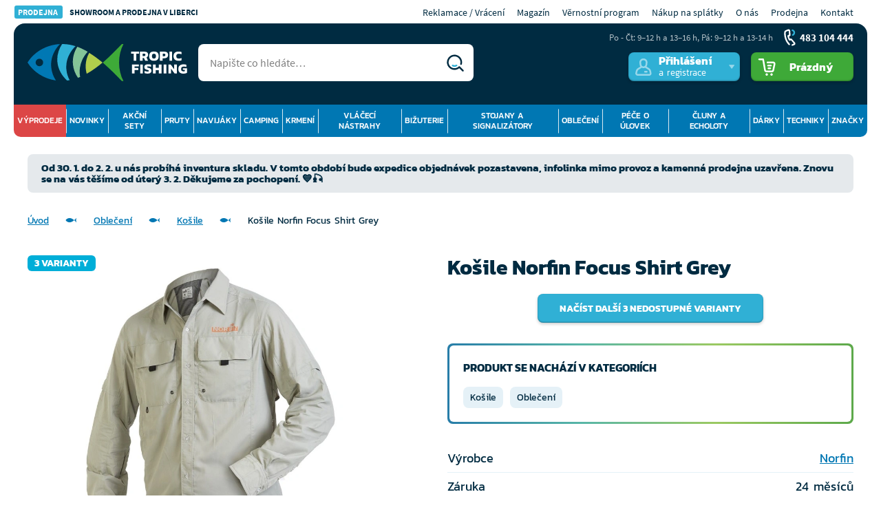

--- FILE ---
content_type: text/html; charset=UTF-8
request_url: https://www.tropicfishing.cz/kosile-norfin-focus-shirt-grey/
body_size: 45611
content:
<!DOCTYPE html>
<html lang="cs" class="no-js">
    <head>
        <meta http-equiv="Content-Type" content="text/html; charset=utf-8">
        <meta name="viewport" content="width=device-width, initial-scale=1, shrink-to-fit=no">
        <meta name="description" content="&quot;Děláme rybářům radost&quot; Rybářské potřeby od profesionálů ❤ Více než 25 let podporujeme rybáře ✅ Doprava nad 1200 Kč zdarma ✅ Vrácení do 14 dnů ✅ Nákup na splátky.">
        <meta http-equiv="X-UA-Compatible" content="IE=11" />
                    <meta name="robots" content="index, follow">
                        <meta property="lb:id" content="4750701768933/VYB">

            <script>
        currencyCode = 'CZK';
        gtmEnabled = true;
        dataLayer = [{"page":{"type":"product","category":["Oble\u010den\u00ed","Ko\u0161ile"],"categoryId":["569","505"],"categoryLevel":"2"},"user":{"type":"Visitor","state":"Anonymous"},"event":"ec.productDetail","ecommerce":{"currencyCode":"CZK","detail":{"products":[{"id":"195608","name":"Ko\u0161ile Norfin Focus Shirt Grey","catNumber":"4750701768933\/VYB","price":"1544.63","tax":"324.37","priceWithTax":"1869","brand":"Norfin","category":"Oble\u010den\u00ed\/Ko\u0161ile","availability":"Moment\u00e1ln\u011b nedostupn\u00e9","variants":3}]}}}];
                        function gtag() {
            dataLayer.push(arguments);
        }
    </script>
    <!-- Google Tag Manager -->
    <script>(function(w,d,s,l,i){w[l]=w[l]||[];w[l].push({'gtm.start':
            new Date().getTime(),event:'gtm.js'});var f=d.getElementsByTagName(s)[0],
            j=d.createElement(s),dl=l!='dataLayer'?'&l='+l:'';j.async=true;j.src=
            'https://www.googletagmanager.com/gtm.js?id='+i+dl+ '';f.parentNode.insertBefore(j,f);
        })(window,document,'script','dataLayer','GTM-NSFCHGS');</script>
    <!-- End Google Tag Manager -->


                <link rel="stylesheet" href="https://tropicfishing.vshcdn.net/build/frontend-style-base-common.d6b76cf0.css">
                <link rel="stylesheet" href="https://tropicfishing.vshcdn.net/build/frontend-style-product-common.b2a35223.css">
                <link rel="stylesheet" href="https://tropicfishing.vshcdn.net/build/frontend-print-style-common.015d6427.css">
                <link rel="stylesheet" href="https://tropicfishing.vshcdn.net/build/frontend-style-helpers-common.29bb06fa.css">

        <script>
            const isEnglishDomain = '' == 1;
            const isSlovakDomain = '' == 1;
        </script>

        
            <link rel="canonical" href="https://www.tropicfishing.cz/kosile-norfin-focus-shirt-grey/" />


                        <link rel="alternate" hreflang="sk-sk" href="https://www.tropicfishing.sk/kosela-norfin-focus-shirt-grey/">
                                <link rel="alternate" hreflang="hr-hr" href="https://www.tropicfishing.hr/kosulja-norfin-focus-shirt-siva/">
            
        <link rel="apple-touch-icon" sizes="180x180" href="https://tropicfishing.vshcdn.net/public/frontend/images/favicons/apple-touch-icon.png">
        <link rel="icon" type="image/png" sizes="32x32" href="https://tropicfishing.vshcdn.net/public/frontend/images/favicons/favicon-32x32.png">
        <link rel="icon" type="image/png" sizes="192x192" href="https://tropicfishing.vshcdn.net/public/frontend/images/favicons/android-chrome-192x192.png">
        <link rel="icon" type="image/png" sizes="512x512" href="https://tropicfishing.vshcdn.net/public/frontend/images/favicons/android-chrome-512x512.png">
        <link rel="icon" type="image/png" sizes="16x16" href="https://tropicfishing.vshcdn.net/public/frontend/images/favicons/favicon-16x16.png">
        <link rel="manifest" href="https://tropicfishing.vshcdn.net/public/frontend/images/favicons/site.webmanifest">
        <link rel="mask-icon" href="https://tropicfishing.vshcdn.net/public/frontend/images/favicons/safari-pinned-tab.svg" color="#0077b3">
        <link rel="shortcut icon" href="https://tropicfishing.vshcdn.net/public/frontend/images/favicons/favicon.ico">
        <link rel="stylesheet" href="https://cdn.luigisbox.tech/autocomplete.css"/>
        <link rel="dns-prefetch" href="//live.luigisbox.tech">
        <script async src="https://scripts.luigisbox.tech/LBX-188877.js"></script>
        <meta name="msapplication-TileColor" content="#0077b3">
        <meta name="msapplication-TileImage" content="https://tropicfishing.vshcdn.net/public/frontend/images/favicons/mstile-144x144.png">
        <meta name="msapplication-square70x70logo" content="https://tropicfishing.vshcdn.net/public/frontend/images/favicons/mstile-70x70.png">
        <meta name="msapplication-square150x150logo" content="https://tropicfishing.vshcdn.net/public/frontend/images/favicons/mstile-150x150.png">
        <meta name="msapplication-wide310x150logo" content="https://tropicfishing.vshcdn.net/public/frontend/images/favicons/mstile-310x150.png">
        <meta name="msapplication-square310x310logo" content="https://tropicfishing.vshcdn.net/public/frontend/images/favicons/mstile-310x310.png">
        <meta name="msapplication-config" content="https://tropicfishing.vshcdn.net/public/frontend/images/favicons/browserconfig.xml">
        <meta name="theme-color" content="#0077b3">

        <title>            Košile Norfin Focus Shirt Grey
     | Tropic Fishing</title>
    </head>

    <body class="web domain1" id="top">
            <!-- Google Tag Manager (noscript) -->
    <noscript><iframe src="https://www.googletagmanager.com/ns.html?id=GTM-NSFCHGS"
    height="0" width="0" style="display:none;visibility:hidden"></iframe></noscript>
    <!-- End Google Tag Manager (noscript) -->

        
        
        <!-- Ecomail starts growing -->
<script type="text/javascript">
    ;(function(p,l,o,w,i,n,g){if(!p[i]){p.GlobalSnowplowNamespace=p.GlobalSnowplowNamespace||[];
        p.GlobalSnowplowNamespace.push(i);p[i]=function(){(p[i].q=p[i].q||[]).push(arguments)
        };p[i].q=p[i].q||[];n=l.createElement(o);g=l.getElementsByTagName(o)[0];n.async=1;
        n.src=w;g.parentNode.insertBefore(n,g)}}(window,document,"script","//d1fc8wv8zag5ca.cloudfront.net/2.4.2/sp.js","ecotrack"));
    window.ecotrack('newTracker', 'cf', 'd2dpiwfhf3tz0r.cloudfront.net', {
        appId: 'tropicliberec'
    });
    window.ecotrack('setUserIdFromLocation', 'ecmid');
        window.ecotrack('trackPageView');
</script>
<!-- Ecomail stops growing -->

                    <div class="web__in">
        <div class="web__line">
            
            <div class="web__header ">
                                    <div class="web__container web__container--transparent">
        <div class="top-bar js-mobile-top-bar">
            <div class="top-bar__in">
                     <ul class="top-bar__menu top-bar__menu--mobile-visible">
        <li class="top-bar__menu__item">
            <a href="https://www.tropicfishing.cz/prodejna/" class="top-bar__menu__item__text">
                <span class="top-bar__menu__item__text__title">
                    PRODEJNA
                </span>
                Showroom a prodejna v Liberci
            </a>
        </li>
    </ul>

                <ul class="top-bar__menu">
                    <li class="top-bar__menu__item">
                        <a href="/sos/" class="top-bar__menu__item__link">
                            Reklamace / Vrácení
                        </a>
                    </li>
                    <li class="top-bar__menu__item">
                        <a href="https://www.tropicfishing.cz/magazin/"
                        class="top-bar__menu__item__link"
                        >
                            Magazín
                        </a>
                    </li>
                    <li class="top-bar__menu__item">
                        <a href="https://www.tropicfishing.cz/tropic-club/" class="top-bar__menu__item__link">
                            Věrnostní program
                        </a>
                    </li>
                                                <li class="top-bar__menu__item">
        <a href="https://www.tropicfishing.cz/nakup-na-splatky/" class="top-bar__menu__item__link">
            Nákup na splátky
        </a>
    </li>
    <li class="top-bar__menu__item">
        <a href="https://www.tropicfishing.cz/o-nas/" class="top-bar__menu__item__link">
            O nás
        </a>
    </li>

                    
                                            <li class="top-bar__menu__item">
                            <a href="https://www.tropicfishing.cz/prodejna/" class="top-bar__menu__item__link">
                                Prodejna
                            </a>
                        </li>
                                        
                    <li class="top-bar__menu__item">
                        <a href="https://www.tropicfishing.cz/kontakt/" class="top-bar__menu__item__link">
                            Kontakt
                        </a>
                    </li>
                </ul>
            </div>
        </div>
    </div>
    <div class="web__container web__container--border-radius web__container--dark">
        <header class="header ">
            <div class="header__logo">
                                <a class="logo" href="https://www.tropicfishing.cz/">
                    <img src="https://tropicfishing.vshcdn.net/public/frontend/images/logo.png" alt="Internetový obchod">
                </a>
                            </div>

            <div class="header__right dont-print">
                <div class="header__right__menu">
                    <div class="box-dropdown box-dropdown--without-arrow js-hover-intent box-dropdown--small-padding">
                        <div class="box-dropdown__select box-dropdown__select--menu js-responsive-toggle"
                            data-element="js-header-burger-menu"
                            data-hide-on-click-out="true"
                            data-parent-give-class="true"
                            data-slide-toggle-disabled="true"
                        >
                            <div class="box-dropdown__select__menu">
                                <i class="svg svg-burger-menu"></i>
                                <span class="box-dropdown__select__menu__text">Menu</span>
                            </div>
                        </div>
                        <div class="box-dropdown__options box-dropdown__options--menu" id="js-header-burger-menu">
                                                             

<div class="list-menu__back-button js-mobile-back-button">
    <i class="svg svg-fish"></i> Zpět
</div>

            <ul class="list-menu ">
                                                    
            <li class="list-menu__item list-menu__item--main list-menu__item--prelist js-main-category-wrap">
            <div class="list-menu__item__select js-parent-mobile-toggle">
                <a href="https://www.tropicfishing.cz/vyprodeje/"
                   class="list-menu__item__link list-menu__item__link--with-dropdown list-menu__item__link--level-1 js-submenu-link">
                    Výprodeje
                                            <i class="list-menu__item__link__arrow svg svg-triangle"></i>
                                    </a>
            </div>
            <a href="https://www.tropicfishing.cz/vyprodeje/" class="list-menu__show-all display-none js-show-all-button">Zobrazit vše</a>
                            <div class="list-menu__item__options js-submenu-mobile">
                                <ul class="list-menu__submenu ">
                                                    
                                        <li class="list-menu__submenu__item  list-menu__submenu__item--sale">
                    <a class="list-menu__submenu__item__link" href="https://www.tropicfishing.cz/vyprodej/">
                                                    <span class="list-menu__submenu__item__image">
                                    <picture>
                <img  alt="Zimní výprodej" title="Zimní výprodej" src="https://tropicfishing.vshcdn.net/public/frontend/images/design/placeholder.gif" loading="lazy" data-src="https://tropicfishing.vshcdn.net/content/images/category/dropdown/5147094.jpg" class="image-category-dropdown" itemprop="image" />    </picture>

                            </span>
                                                <div class="list-menu__submenu__item__content">
                            <span class="list-menu__submenu__item__title list-menu__submenu__item__title--level-2">
                                Zimní výprodej
                            </span>
                        </div>
                    </a>
                </li>
                        
                                                    
                                        <li class="list-menu__submenu__item ">
                    <a class="list-menu__submenu__item__link" href="https://www.tropicfishing.cz/rozbalene-zbozi/">
                                                    <span class="list-menu__submenu__item__image">
                                    <picture>
                <img  alt="Rozbalené zboží" title="Rozbalené zboží" src="https://tropicfishing.vshcdn.net/public/frontend/images/design/placeholder.gif" loading="lazy" data-src="https://tropicfishing.vshcdn.net/content/images/category/dropdown/4476593.png" class="image-category-dropdown" itemprop="image" />    </picture>

                            </span>
                                                <div class="list-menu__submenu__item__content">
                            <span class="list-menu__submenu__item__title list-menu__submenu__item__title--level-2">
                                Rozbalené zboží
                            </span>
                        </div>
                    </a>
                </li>
                        
                                                    
                                        <li class="list-menu__submenu__item ">
                    <a class="list-menu__submenu__item__link" href="https://www.tropicfishing.cz/super-cena/">
                                                    <span class="list-menu__submenu__item__image">
                                    <picture>
                <img  alt="Super cena" title="Super cena" src="https://tropicfishing.vshcdn.net/public/frontend/images/design/placeholder.gif" loading="lazy" data-src="https://tropicfishing.vshcdn.net/content/images/category/dropdown/3405805.png" class="image-category-dropdown" itemprop="image" />    </picture>

                            </span>
                                                <div class="list-menu__submenu__item__content">
                            <span class="list-menu__submenu__item__title list-menu__submenu__item__title--level-2">
                                Super cena
                            </span>
                        </div>
                    </a>
                </li>
                        
                                </ul>
    
                </div>
                    </li>
    
                                                    
            <li class="list-menu__item list-menu__item--main js-main-category-wrap">
            <div class="list-menu__item__select js-parent-mobile-toggle">
                <a href="https://www.tropicfishing.cz/novinky/"
                   class="list-menu__item__link list-menu__item__link--with-dropdown list-menu__item__link--level-1 js-submenu-link">
                    Novinky
                                            <i class="list-menu__item__link__arrow svg svg-triangle"></i>
                                    </a>
            </div>
            <a href="https://www.tropicfishing.cz/novinky/" class="list-menu__show-all display-none js-show-all-button">Zobrazit vše</a>
                            <div class="list-menu__item__options js-submenu-mobile">
                                <ul class="list-menu__submenu ">
                                                    
                                    
                                                    
                                    
                                                    
                                        <li class="list-menu__submenu__item ">
                    <a class="list-menu__submenu__item__link" href="https://www.tropicfishing.cz/novinky/akcni-sety-2/">
                                                    <span class="list-menu__submenu__item__image">
                                    <picture>
                <img  alt="Akční sety" title="Akční sety" src="https://tropicfishing.vshcdn.net/public/frontend/images/design/placeholder.gif" loading="lazy" data-src="https://tropicfishing.vshcdn.net/content/images/category/dropdown/2652935.png" class="image-category-dropdown" itemprop="image" />    </picture>

                            </span>
                                                <div class="list-menu__submenu__item__content">
                            <span class="list-menu__submenu__item__title list-menu__submenu__item__title--level-1">
                                Akční sety
                            </span>
                        </div>
                    </a>
                </li>
                        
                                                    
                                        <li class="list-menu__submenu__item ">
                    <a class="list-menu__submenu__item__link" href="https://www.tropicfishing.cz/novinky/rybarske-pruty/">
                                                    <span class="list-menu__submenu__item__image">
                                    <picture>
                <img  alt="Pruty" title="Pruty" src="https://tropicfishing.vshcdn.net/public/frontend/images/design/placeholder.gif" loading="lazy" data-src="https://tropicfishing.vshcdn.net/content/images/category/dropdown/138.jpg" class="image-category-dropdown" itemprop="image" />    </picture>

                            </span>
                                                <div class="list-menu__submenu__item__content">
                            <span class="list-menu__submenu__item__title list-menu__submenu__item__title--level-1">
                                Pruty
                            </span>
                        </div>
                    </a>
                </li>
                        
                                                    
                                        <li class="list-menu__submenu__item ">
                    <a class="list-menu__submenu__item__link" href="https://www.tropicfishing.cz/novinky/rybarske-navijaky/">
                                                    <span class="list-menu__submenu__item__image">
                                    <picture>
                <img  alt="Navijáky" title="Navijáky" src="https://tropicfishing.vshcdn.net/public/frontend/images/design/placeholder.gif" loading="lazy" data-src="https://tropicfishing.vshcdn.net/content/images/category/dropdown/115274.jpg" class="image-category-dropdown" itemprop="image" />    </picture>

                            </span>
                                                <div class="list-menu__submenu__item__content">
                            <span class="list-menu__submenu__item__title list-menu__submenu__item__title--level-1">
                                Navijáky
                            </span>
                        </div>
                    </a>
                </li>
                        
                                                    
                                        <li class="list-menu__submenu__item ">
                    <a class="list-menu__submenu__item__link" href="https://www.tropicfishing.cz/novinky/camping/">
                                                    <span class="list-menu__submenu__item__image">
                                    <picture>
                <img  alt="Camping" title="Camping" src="https://tropicfishing.vshcdn.net/public/frontend/images/design/placeholder.gif" loading="lazy" data-src="https://tropicfishing.vshcdn.net/content/images/category/dropdown/189.jpg" class="image-category-dropdown" itemprop="image" />    </picture>

                            </span>
                                                <div class="list-menu__submenu__item__content">
                            <span class="list-menu__submenu__item__title list-menu__submenu__item__title--level-1">
                                Camping
                            </span>
                        </div>
                    </a>
                </li>
                        
                                                    
                                        <li class="list-menu__submenu__item ">
                    <a class="list-menu__submenu__item__link" href="https://www.tropicfishing.cz/novinky/krmeni-boilies-nastrahy-a-navnady/">
                                                    <span class="list-menu__submenu__item__image">
                                    <picture>
                <img  alt="Krmení" title="Krmení" src="https://tropicfishing.vshcdn.net/public/frontend/images/design/placeholder.gif" loading="lazy" data-src="https://tropicfishing.vshcdn.net/content/images/category/dropdown/71897.jpg" class="image-category-dropdown" itemprop="image" />    </picture>

                            </span>
                                                <div class="list-menu__submenu__item__content">
                            <span class="list-menu__submenu__item__title list-menu__submenu__item__title--level-1">
                                Krmení
                            </span>
                        </div>
                    </a>
                </li>
                        
                                                    
                                        <li class="list-menu__submenu__item ">
                    <a class="list-menu__submenu__item__link" href="https://www.tropicfishing.cz/novinky/vlaceci-a-umele-nastrahy-musky/">
                                                    <span class="list-menu__submenu__item__image">
                                    <picture>
                <img  alt="Vláčecí nástrahy" title="Vláčecí nástrahy" src="https://tropicfishing.vshcdn.net/public/frontend/images/design/placeholder.gif" loading="lazy" data-src="https://tropicfishing.vshcdn.net/content/images/category/dropdown/225.jpg" class="image-category-dropdown" itemprop="image" />    </picture>

                            </span>
                                                <div class="list-menu__submenu__item__content">
                            <span class="list-menu__submenu__item__title list-menu__submenu__item__title--level-1">
                                Vláčecí nástrahy
                            </span>
                        </div>
                    </a>
                </li>
                        
                                                    
                                        <li class="list-menu__submenu__item ">
                    <a class="list-menu__submenu__item__link" href="https://www.tropicfishing.cz/novinky/rybarska-bizuterie/">
                                                    <span class="list-menu__submenu__item__image">
                                    <picture>
                <img  alt="Bižuterie" title="Bižuterie" src="https://tropicfishing.vshcdn.net/public/frontend/images/design/placeholder.gif" loading="lazy" data-src="https://tropicfishing.vshcdn.net/content/images/category/dropdown/183.jpg" class="image-category-dropdown" itemprop="image" />    </picture>

                            </span>
                                                <div class="list-menu__submenu__item__content">
                            <span class="list-menu__submenu__item__title list-menu__submenu__item__title--level-1">
                                Bižuterie
                            </span>
                        </div>
                    </a>
                </li>
                        
                                                    
                                        <li class="list-menu__submenu__item ">
                    <a class="list-menu__submenu__item__link" href="https://www.tropicfishing.cz/novinky/stojany-vidlicky-signalizatory-a-splavky/">
                                                    <span class="list-menu__submenu__item__image">
                                    <picture>
                <img  alt="Stojany a signalizátory" title="Stojany a signalizátory" src="https://tropicfishing.vshcdn.net/public/frontend/images/design/placeholder.gif" loading="lazy" data-src="https://tropicfishing.vshcdn.net/content/images/category/dropdown/187.jpg" class="image-category-dropdown" itemprop="image" />    </picture>

                            </span>
                                                <div class="list-menu__submenu__item__content">
                            <span class="list-menu__submenu__item__title list-menu__submenu__item__title--level-1">
                                Stojany a signalizátory
                            </span>
                        </div>
                    </a>
                </li>
                        
                                                    
                                        <li class="list-menu__submenu__item ">
                    <a class="list-menu__submenu__item__link" href="https://www.tropicfishing.cz/novinky/obleceni-a-obuv/">
                                                    <span class="list-menu__submenu__item__image">
                                    <picture>
                <img  alt="Oblečení" title="Oblečení" src="https://tropicfishing.vshcdn.net/public/frontend/images/design/placeholder.gif" loading="lazy" data-src="https://tropicfishing.vshcdn.net/content/images/category/dropdown/184.jpg" class="image-category-dropdown" itemprop="image" />    </picture>

                            </span>
                                                <div class="list-menu__submenu__item__content">
                            <span class="list-menu__submenu__item__title list-menu__submenu__item__title--level-1">
                                Oblečení
                            </span>
                        </div>
                    </a>
                </li>
                        
                                                    
                                        <li class="list-menu__submenu__item ">
                    <a class="list-menu__submenu__item__link" href="https://www.tropicfishing.cz/novinky/pece-o-ulovek/">
                                                    <span class="list-menu__submenu__item__image">
                                    <picture>
                <img  alt="Péče o úlovek" title="Péče o úlovek" src="https://tropicfishing.vshcdn.net/public/frontend/images/design/placeholder.gif" loading="lazy" data-src="https://tropicfishing.vshcdn.net/content/images/category/dropdown/188.jpg" class="image-category-dropdown" itemprop="image" />    </picture>

                            </span>
                                                <div class="list-menu__submenu__item__content">
                            <span class="list-menu__submenu__item__title list-menu__submenu__item__title--level-1">
                                Péče o úlovek
                            </span>
                        </div>
                    </a>
                </li>
                        
                                                    
                                        <li class="list-menu__submenu__item ">
                    <a class="list-menu__submenu__item__link" href="https://www.tropicfishing.cz/novinky/cluny-lodni-motory-a-echoloty/">
                                                    <span class="list-menu__submenu__item__image">
                                    <picture>
                <img  alt="Čluny a echoloty" title="Čluny a echoloty" src="https://tropicfishing.vshcdn.net/public/frontend/images/design/placeholder.gif" loading="lazy" data-src="https://tropicfishing.vshcdn.net/content/images/category/dropdown/190.jpg" class="image-category-dropdown" itemprop="image" />    </picture>

                            </span>
                                                <div class="list-menu__submenu__item__content">
                            <span class="list-menu__submenu__item__title list-menu__submenu__item__title--level-1">
                                Čluny a echoloty
                            </span>
                        </div>
                    </a>
                </li>
                        
                                                    
                                        <li class="list-menu__submenu__item ">
                    <a class="list-menu__submenu__item__link" href="https://www.tropicfishing.cz/novinky/darky-knihy-a-dvd/">
                                                    <span class="list-menu__submenu__item__image">
                                    <picture>
                <img  alt="Dárky" title="Dárky" src="https://tropicfishing.vshcdn.net/public/frontend/images/design/placeholder.gif" loading="lazy" data-src="https://tropicfishing.vshcdn.net/content/images/category/dropdown/810643.jpg" class="image-category-dropdown" itemprop="image" />    </picture>

                            </span>
                                                <div class="list-menu__submenu__item__content">
                            <span class="list-menu__submenu__item__title list-menu__submenu__item__title--level-1">
                                Dárky
                            </span>
                        </div>
                    </a>
                </li>
                        
                                </ul>
    
                </div>
                    </li>
    
                                                    
            <li class="list-menu__item list-menu__item--main js-main-category-wrap">
            <div class="list-menu__item__select js-parent-mobile-toggle">
                <a href="https://www.tropicfishing.cz/akcni-sety-2/"
                   class="list-menu__item__link list-menu__item__link--with-dropdown list-menu__item__link--level-1 js-submenu-link">
                    Akční sety
                                            <i class="list-menu__item__link__arrow svg svg-triangle"></i>
                                    </a>
            </div>
            <a href="https://www.tropicfishing.cz/akcni-sety-2/" class="list-menu__show-all display-none js-show-all-button">Zobrazit vše</a>
                            <div class="list-menu__item__options js-submenu-mobile">
                                <ul class="list-menu__submenu ">
                                                    
                                        <li class="list-menu__submenu__item ">
                    <a class="list-menu__submenu__item__link" href="https://www.tropicfishing.cz/akce-1-1/">
                                                    <span class="list-menu__submenu__item__image">
                                    <picture>
                <img  alt="Akce 1+1" title="Akce 1+1" src="https://tropicfishing.vshcdn.net/public/frontend/images/design/placeholder.gif" loading="lazy" data-src="https://tropicfishing.vshcdn.net/content/images/category/dropdown/550757.jpg" class="image-category-dropdown" itemprop="image" />    </picture>

                            </span>
                                                <div class="list-menu__submenu__item__content">
                            <span class="list-menu__submenu__item__title list-menu__submenu__item__title--level-2">
                                Akce 1+1
                            </span>
                        </div>
                    </a>
                </li>
                        
                                                    
                                        <li class="list-menu__submenu__item ">
                    <a class="list-menu__submenu__item__link" href="https://www.tropicfishing.cz/akcni-sety/">
                                                    <span class="list-menu__submenu__item__image">
                                    <picture>
                <img  alt="Akční sety" title="Akční sety" src="https://tropicfishing.vshcdn.net/public/frontend/images/design/placeholder.gif" loading="lazy" data-src="https://tropicfishing.vshcdn.net/content/images/category/dropdown/550758.jpg" class="image-category-dropdown" itemprop="image" />    </picture>

                            </span>
                                                <div class="list-menu__submenu__item__content">
                            <span class="list-menu__submenu__item__title list-menu__submenu__item__title--level-2">
                                Akční sety
                            </span>
                        </div>
                    </a>
                </li>
                        
                                                    
                                        <li class="list-menu__submenu__item ">
                    <a class="list-menu__submenu__item__link" href="https://www.tropicfishing.cz/prut-navijak/">
                                                    <span class="list-menu__submenu__item__image">
                                    <picture>
                <img  alt="Prut + naviják" title="Prut + naviják" src="https://tropicfishing.vshcdn.net/public/frontend/images/design/placeholder.gif" loading="lazy" data-src="https://tropicfishing.vshcdn.net/content/images/category/dropdown/550759.png" class="image-category-dropdown" itemprop="image" />    </picture>

                            </span>
                                                <div class="list-menu__submenu__item__content">
                            <span class="list-menu__submenu__item__title list-menu__submenu__item__title--level-2">
                                Prut + naviják
                            </span>
                        </div>
                    </a>
                </li>
                        
                                                    
                                        <li class="list-menu__submenu__item ">
                    <a class="list-menu__submenu__item__link" href="https://www.tropicfishing.cz/navnady-a-nastrahy/">
                                                    <span class="list-menu__submenu__item__image">
                                    <picture>
                <img  alt="Návnady a nástrahy" title="Návnady a nástrahy" src="https://tropicfishing.vshcdn.net/public/frontend/images/design/placeholder.gif" loading="lazy" data-src="https://tropicfishing.vshcdn.net/content/images/category/dropdown/1998097.png" class="image-category-dropdown" itemprop="image" />    </picture>

                            </span>
                                                <div class="list-menu__submenu__item__content">
                            <span class="list-menu__submenu__item__title list-menu__submenu__item__title--level-2">
                                Návnady a nástrahy
                            </span>
                        </div>
                    </a>
                </li>
                        
                                </ul>
    
                </div>
                    </li>
    
                                                    
            <li class="list-menu__item list-menu__item--main js-main-category-wrap">
            <div class="list-menu__item__select js-parent-mobile-toggle">
                <a href="https://www.tropicfishing.cz/pruty/"
                   class="list-menu__item__link list-menu__item__link--with-dropdown list-menu__item__link--level-1 js-submenu-link">
                    Pruty
                                            <i class="list-menu__item__link__arrow svg svg-triangle"></i>
                                    </a>
            </div>
            <a href="https://www.tropicfishing.cz/pruty/" class="list-menu__show-all display-none js-show-all-button">Zobrazit vše</a>
                            <div class="list-menu__item__options js-submenu-mobile">
                                <ul class="list-menu__submenu ">
                                                    
                                        <li class="list-menu__submenu__item ">
                    <a class="list-menu__submenu__item__link" href="https://www.tropicfishing.cz/kaprove-pruty/">
                                                    <span class="list-menu__submenu__item__image">
                                    <picture>
                <img  alt="Kaprové pruty" title="Kaprové pruty" src="https://tropicfishing.vshcdn.net/public/frontend/images/design/placeholder.gif" loading="lazy" data-src="https://tropicfishing.vshcdn.net/content/images/category/dropdown/139.jpg" class="image-category-dropdown" itemprop="image" />    </picture>

                            </span>
                                                <div class="list-menu__submenu__item__content">
                            <span class="list-menu__submenu__item__title list-menu__submenu__item__title--level-2">
                                Kaprové pruty
                            </span>
                        </div>
                    </a>
                </li>
                        
                                                    
                                        <li class="list-menu__submenu__item ">
                    <a class="list-menu__submenu__item__link" href="https://www.tropicfishing.cz/spodove-pruty-a-markery/">
                                                    <span class="list-menu__submenu__item__image">
                                    <picture>
                <img  alt="Spodové pruty a markery" title="Spodové pruty a markery" src="https://tropicfishing.vshcdn.net/public/frontend/images/design/placeholder.gif" loading="lazy" data-src="https://tropicfishing.vshcdn.net/content/images/category/dropdown/151.jpg" class="image-category-dropdown" itemprop="image" />    </picture>

                            </span>
                                                <div class="list-menu__submenu__item__content">
                            <span class="list-menu__submenu__item__title list-menu__submenu__item__title--level-2">
                                Spodové pruty a markery
                            </span>
                        </div>
                    </a>
                </li>
                        
                                                    
                                        <li class="list-menu__submenu__item ">
                    <a class="list-menu__submenu__item__link" href="https://www.tropicfishing.cz/feederove-pruty-a-pickery/">
                                                    <span class="list-menu__submenu__item__image">
                                    <picture>
                <img  alt="Feederové pruty a pickery" title="Feederové pruty a pickery" src="https://tropicfishing.vshcdn.net/public/frontend/images/design/placeholder.gif" loading="lazy" data-src="https://tropicfishing.vshcdn.net/content/images/category/dropdown/140.jpg" class="image-category-dropdown" itemprop="image" />    </picture>

                            </span>
                                                <div class="list-menu__submenu__item__content">
                            <span class="list-menu__submenu__item__title list-menu__submenu__item__title--level-2">
                                Feederové pruty a pickery
                            </span>
                        </div>
                    </a>
                </li>
                        
                                                    
                                        <li class="list-menu__submenu__item ">
                    <a class="list-menu__submenu__item__link" href="https://www.tropicfishing.cz/vlaceci-pruty/">
                                                    <span class="list-menu__submenu__item__image">
                                    <picture>
                <img  alt="Vláčecí pruty" title="Vláčecí pruty" src="https://tropicfishing.vshcdn.net/public/frontend/images/design/placeholder.gif" loading="lazy" data-src="https://tropicfishing.vshcdn.net/content/images/category/dropdown/146.jpg" class="image-category-dropdown" itemprop="image" />    </picture>

                            </span>
                                                <div class="list-menu__submenu__item__content">
                            <span class="list-menu__submenu__item__title list-menu__submenu__item__title--level-2">
                                Vláčecí pruty
                            </span>
                        </div>
                    </a>
                </li>
                        
                                                    
                                        <li class="list-menu__submenu__item ">
                    <a class="list-menu__submenu__item__link" href="https://www.tropicfishing.cz/teleskopicke-pruty/">
                                                    <span class="list-menu__submenu__item__image">
                                    <picture>
                <img  alt="Teleskopické pruty" title="Teleskopické pruty" src="https://tropicfishing.vshcdn.net/public/frontend/images/design/placeholder.gif" loading="lazy" data-src="https://tropicfishing.vshcdn.net/content/images/category/dropdown/154.jpg" class="image-category-dropdown" itemprop="image" />    </picture>

                            </span>
                                                <div class="list-menu__submenu__item__content">
                            <span class="list-menu__submenu__item__title list-menu__submenu__item__title--level-2">
                                Teleskopické pruty
                            </span>
                        </div>
                    </a>
                </li>
                        
                                                    
                                        <li class="list-menu__submenu__item ">
                    <a class="list-menu__submenu__item__link" href="https://www.tropicfishing.cz/studene-more/">
                                                    <span class="list-menu__submenu__item__image">
                                    <picture>
                <img  alt="Studené moře" title="Studené moře" src="https://tropicfishing.vshcdn.net/public/frontend/images/design/placeholder.gif" loading="lazy" data-src="https://tropicfishing.vshcdn.net/content/images/category/dropdown/4318275.jpg" class="image-category-dropdown" itemprop="image" />    </picture>

                            </span>
                                                <div class="list-menu__submenu__item__content">
                            <span class="list-menu__submenu__item__title list-menu__submenu__item__title--level-2">
                                Studené moře
                            </span>
                        </div>
                    </a>
                </li>
                        
                                                    
                                        <li class="list-menu__submenu__item ">
                    <a class="list-menu__submenu__item__link" href="https://www.tropicfishing.cz/sumcove-3/">
                                                    <span class="list-menu__submenu__item__image">
                                    <picture>
                <img  alt="Sumcové" title="Sumcové" src="https://tropicfishing.vshcdn.net/public/frontend/images/design/placeholder.gif" loading="lazy" data-src="https://tropicfishing.vshcdn.net/content/images/category/dropdown/141.jpg" class="image-category-dropdown" itemprop="image" />    </picture>

                            </span>
                                                <div class="list-menu__submenu__item__content">
                            <span class="list-menu__submenu__item__title list-menu__submenu__item__title--level-2">
                                Sumcové
                            </span>
                        </div>
                    </a>
                </li>
                        
                                                    
                                        <li class="list-menu__submenu__item ">
                    <a class="list-menu__submenu__item__link" href="https://www.tropicfishing.cz/teple-more/">
                                                    <span class="list-menu__submenu__item__image">
                                    <picture>
                <img  alt="Teplé moře" title="Teplé moře" src="https://tropicfishing.vshcdn.net/public/frontend/images/design/placeholder.gif" loading="lazy" data-src="https://tropicfishing.vshcdn.net/content/images/category/dropdown/4318274.jpg" class="image-category-dropdown" itemprop="image" />    </picture>

                            </span>
                                                <div class="list-menu__submenu__item__content">
                            <span class="list-menu__submenu__item__title list-menu__submenu__item__title--level-2">
                                Teplé moře
                            </span>
                        </div>
                    </a>
                </li>
                        
                                                    
                                        <li class="list-menu__submenu__item ">
                    <a class="list-menu__submenu__item__link" href="https://www.tropicfishing.cz/matchove-pruty/">
                                                    <span class="list-menu__submenu__item__image">
                                    <picture>
                <img  alt="Matchové pruty" title="Matchové pruty" src="https://tropicfishing.vshcdn.net/public/frontend/images/design/placeholder.gif" loading="lazy" data-src="https://tropicfishing.vshcdn.net/content/images/category/dropdown/152.jpg" class="image-category-dropdown" itemprop="image" />    </picture>

                            </span>
                                                <div class="list-menu__submenu__item__content">
                            <span class="list-menu__submenu__item__title list-menu__submenu__item__title--level-2">
                                Matchové pruty
                            </span>
                        </div>
                    </a>
                </li>
                        
                                                    
                                        <li class="list-menu__submenu__item ">
                    <a class="list-menu__submenu__item__link" href="https://www.tropicfishing.cz/bice-delicky-a-prislusenstvi/">
                                                    <span class="list-menu__submenu__item__image">
                                    <picture>
                <img  alt="Biče, děličky a příslušenství" title="Biče, děličky a příslušenství" src="https://tropicfishing.vshcdn.net/public/frontend/images/design/placeholder.gif" loading="lazy" data-src="https://tropicfishing.vshcdn.net/content/images/category/dropdown/142.jpg" class="image-category-dropdown" itemprop="image" />    </picture>

                            </span>
                                                <div class="list-menu__submenu__item__content">
                            <span class="list-menu__submenu__item__title list-menu__submenu__item__title--level-2">
                                Biče, děličky a příslušenství
                            </span>
                        </div>
                    </a>
                </li>
                        
                                                    
                                        <li class="list-menu__submenu__item ">
                    <a class="list-menu__submenu__item__link" href="https://www.tropicfishing.cz/bolognese/">
                                                    <span class="list-menu__submenu__item__image">
                                    <picture>
                <img  alt="Bolognese" title="Bolognese" src="https://tropicfishing.vshcdn.net/public/frontend/images/design/placeholder.gif" loading="lazy" data-src="https://tropicfishing.vshcdn.net/content/images/category/dropdown/148.jpg" class="image-category-dropdown" itemprop="image" />    </picture>

                            </span>
                                                <div class="list-menu__submenu__item__content">
                            <span class="list-menu__submenu__item__title list-menu__submenu__item__title--level-2">
                                Bolognese
                            </span>
                        </div>
                    </a>
                </li>
                        
                                                    
                                        <li class="list-menu__submenu__item ">
                    <a class="list-menu__submenu__item__link" href="https://www.tropicfishing.cz/muskarske-pruty-2/">
                                                    <span class="list-menu__submenu__item__image">
                                    <picture>
                <img  alt="Muškařské pruty" title="Muškařské pruty" src="https://tropicfishing.vshcdn.net/public/frontend/images/design/placeholder.gif" loading="lazy" data-src="https://tropicfishing.vshcdn.net/content/images/category/dropdown/153.jpg" class="image-category-dropdown" itemprop="image" />    </picture>

                            </span>
                                                <div class="list-menu__submenu__item__content">
                            <span class="list-menu__submenu__item__title list-menu__submenu__item__title--level-2">
                                Muškařské pruty
                            </span>
                        </div>
                    </a>
                </li>
                        
                                                    
                                        <li class="list-menu__submenu__item ">
                    <a class="list-menu__submenu__item__link" href="https://www.tropicfishing.cz/sety-pro-zacinajici-rybare/">
                                                    <span class="list-menu__submenu__item__image">
                                    <picture>
                <img  alt="Sety pro začínající rybáře" title="Sety pro začínající rybáře" src="https://tropicfishing.vshcdn.net/public/frontend/images/design/placeholder.gif" loading="lazy" data-src="https://tropicfishing.vshcdn.net/content/images/category/dropdown/149.png" class="image-category-dropdown" itemprop="image" />    </picture>

                            </span>
                                                <div class="list-menu__submenu__item__content">
                            <span class="list-menu__submenu__item__title list-menu__submenu__item__title--level-2">
                                Sety pro začínající rybáře
                            </span>
                        </div>
                    </a>
                </li>
                        
                                                    
                                        <li class="list-menu__submenu__item ">
                    <a class="list-menu__submenu__item__link" href="https://www.tropicfishing.cz/pruty-na-dirky-2/">
                                                    <span class="list-menu__submenu__item__image">
                                    <picture>
                <img  alt="Pruty na dírky" title="Pruty na dírky" src="https://tropicfishing.vshcdn.net/public/frontend/images/design/placeholder.gif" loading="lazy" data-src="https://tropicfishing.vshcdn.net/content/images/category/dropdown/150.jpg" class="image-category-dropdown" itemprop="image" />    </picture>

                            </span>
                                                <div class="list-menu__submenu__item__content">
                            <span class="list-menu__submenu__item__title list-menu__submenu__item__title--level-2">
                                Pruty na dírky
                            </span>
                        </div>
                    </a>
                </li>
                        
                                                    
                                        <li class="list-menu__submenu__item ">
                    <a class="list-menu__submenu__item__link" href="https://www.tropicfishing.cz/feederove-spicky/">
                                                    <span class="list-menu__submenu__item__image">
                                    <picture>
                <img  alt="Feederové špičky" title="Feederové špičky" src="https://tropicfishing.vshcdn.net/public/frontend/images/design/placeholder.gif" loading="lazy" data-src="https://tropicfishing.vshcdn.net/content/images/category/dropdown/370364.jpg" class="image-category-dropdown" itemprop="image" />    </picture>

                            </span>
                                                <div class="list-menu__submenu__item__content">
                            <span class="list-menu__submenu__item__title list-menu__submenu__item__title--level-2">
                                Feederové špičky
                            </span>
                        </div>
                    </a>
                </li>
                        
                                                    
                                        <li class="list-menu__submenu__item ">
                    <a class="list-menu__submenu__item__link" href="https://www.tropicfishing.cz/nahradni-dily-a-prislusenstvi-2/">
                                                    <span class="list-menu__submenu__item__image">
                                    <picture>
                <img  alt="Náhradní díly a příslušenství" title="Náhradní díly a příslušenství" src="https://tropicfishing.vshcdn.net/public/frontend/images/design/placeholder.gif" loading="lazy" data-src="https://tropicfishing.vshcdn.net/content/images/category/dropdown/155.jpg" class="image-category-dropdown" itemprop="image" />    </picture>

                            </span>
                                                <div class="list-menu__submenu__item__content">
                            <span class="list-menu__submenu__item__title list-menu__submenu__item__title--level-2">
                                Náhradní díly a příslušenství
                            </span>
                        </div>
                    </a>
                </li>
                        
                                </ul>
    
                </div>
                    </li>
    
                                                    
            <li class="list-menu__item list-menu__item--main js-main-category-wrap">
            <div class="list-menu__item__select js-parent-mobile-toggle">
                <a href="https://www.tropicfishing.cz/navijaky/"
                   class="list-menu__item__link list-menu__item__link--with-dropdown list-menu__item__link--level-1 js-submenu-link">
                    Navijáky
                                            <i class="list-menu__item__link__arrow svg svg-triangle"></i>
                                    </a>
            </div>
            <a href="https://www.tropicfishing.cz/navijaky/" class="list-menu__show-all display-none js-show-all-button">Zobrazit vše</a>
                            <div class="list-menu__item__options js-submenu-mobile">
                                <ul class="list-menu__submenu ">
                                                    
                                        <li class="list-menu__submenu__item ">
                    <a class="list-menu__submenu__item__link" href="https://www.tropicfishing.cz/velkokapacitni-kaprove/">
                                                    <span class="list-menu__submenu__item__image">
                                    <picture>
                <img  alt="Velkokapacitní kaprové" title="Velkokapacitní kaprové" src="https://tropicfishing.vshcdn.net/public/frontend/images/design/placeholder.gif" loading="lazy" data-src="https://tropicfishing.vshcdn.net/content/images/category/dropdown/117249.jpg" class="image-category-dropdown" itemprop="image" />    </picture>

                            </span>
                                                <div class="list-menu__submenu__item__content">
                            <span class="list-menu__submenu__item__title list-menu__submenu__item__title--level-2">
                                Velkokapacitní kaprové
                            </span>
                        </div>
                    </a>
                </li>
                        
                                                    
                                        <li class="list-menu__submenu__item ">
                    <a class="list-menu__submenu__item__link" href="https://www.tropicfishing.cz/predni-brzda/">
                                                    <span class="list-menu__submenu__item__image">
                                    <picture>
                <img  alt="Přední brzda" title="Přední brzda" src="https://tropicfishing.vshcdn.net/public/frontend/images/design/placeholder.gif" loading="lazy" data-src="https://tropicfishing.vshcdn.net/content/images/category/dropdown/117247.jpg" class="image-category-dropdown" itemprop="image" />    </picture>

                            </span>
                                                <div class="list-menu__submenu__item__content">
                            <span class="list-menu__submenu__item__title list-menu__submenu__item__title--level-2">
                                Přední brzda
                            </span>
                        </div>
                    </a>
                </li>
                        
                                                    
                                        <li class="list-menu__submenu__item ">
                    <a class="list-menu__submenu__item__link" href="https://www.tropicfishing.cz/feederove-navijaky">
                                                    <span class="list-menu__submenu__item__image">
                                    <picture>
                <img  alt="Feederové" title="Feederové" src="https://tropicfishing.vshcdn.net/public/frontend/images/design/placeholder.gif" loading="lazy" data-src="https://tropicfishing.vshcdn.net/content/images/category/dropdown/1743681.png" class="image-category-dropdown" itemprop="image" />    </picture>

                            </span>
                                                <div class="list-menu__submenu__item__content">
                            <span class="list-menu__submenu__item__title list-menu__submenu__item__title--level-2">
                                Feederové
                            </span>
                        </div>
                    </a>
                </li>
                        
                                                    
                                        <li class="list-menu__submenu__item ">
                    <a class="list-menu__submenu__item__link" href="https://www.tropicfishing.cz/sumcove-a-morske/">
                                                    <span class="list-menu__submenu__item__image">
                                    <picture>
                <img  alt="Sumcové a mořské" title="Sumcové a mořské" src="https://tropicfishing.vshcdn.net/public/frontend/images/design/placeholder.gif" loading="lazy" data-src="https://tropicfishing.vshcdn.net/content/images/category/dropdown/115450.jpg" class="image-category-dropdown" itemprop="image" />    </picture>

                            </span>
                                                <div class="list-menu__submenu__item__content">
                            <span class="list-menu__submenu__item__title list-menu__submenu__item__title--level-2">
                                Sumcové a mořské
                            </span>
                        </div>
                    </a>
                </li>
                        
                                                    
                                        <li class="list-menu__submenu__item ">
                    <a class="list-menu__submenu__item__link" href="https://www.tropicfishing.cz/morske-2/">
                                                    <span class="list-menu__submenu__item__image">
                                    <picture>
                <img  alt="Mořské" title="Mořské" src="https://tropicfishing.vshcdn.net/public/frontend/images/design/placeholder.gif" loading="lazy" data-src="https://tropicfishing.vshcdn.net/content/images/category/dropdown/4318276.jpg" class="image-category-dropdown" itemprop="image" />    </picture>

                            </span>
                                                <div class="list-menu__submenu__item__content">
                            <span class="list-menu__submenu__item__title list-menu__submenu__item__title--level-2">
                                Mořské
                            </span>
                        </div>
                    </a>
                </li>
                        
                                                    
                                        <li class="list-menu__submenu__item ">
                    <a class="list-menu__submenu__item__link" href="https://www.tropicfishing.cz/spodove/">
                                                    <span class="list-menu__submenu__item__image">
                                    <picture>
                <img  alt="Spodové" title="Spodové" src="https://tropicfishing.vshcdn.net/public/frontend/images/design/placeholder.gif" loading="lazy" data-src="https://tropicfishing.vshcdn.net/content/images/category/dropdown/1744746.png" class="image-category-dropdown" itemprop="image" />    </picture>

                            </span>
                                                <div class="list-menu__submenu__item__content">
                            <span class="list-menu__submenu__item__title list-menu__submenu__item__title--level-2">
                                Spodové
                            </span>
                        </div>
                    </a>
                </li>
                        
                                                    
                                        <li class="list-menu__submenu__item ">
                    <a class="list-menu__submenu__item__link" href="https://www.tropicfishing.cz/volnobezna-brzda/">
                                                    <span class="list-menu__submenu__item__image">
                                    <picture>
                <img  alt="Volnoběžná brzda" title="Volnoběžná brzda" src="https://tropicfishing.vshcdn.net/public/frontend/images/design/placeholder.gif" loading="lazy" data-src="https://tropicfishing.vshcdn.net/content/images/category/dropdown/117528.jpg" class="image-category-dropdown" itemprop="image" />    </picture>

                            </span>
                                                <div class="list-menu__submenu__item__content">
                            <span class="list-menu__submenu__item__title list-menu__submenu__item__title--level-2">
                                Volnoběžná brzda
                            </span>
                        </div>
                    </a>
                </li>
                        
                                                    
                                        <li class="list-menu__submenu__item ">
                    <a class="list-menu__submenu__item__link" href="https://www.tropicfishing.cz/zadni-brzda/">
                                                    <span class="list-menu__submenu__item__image">
                                    <picture>
                <img  alt="Zadní brzda" title="Zadní brzda" src="https://tropicfishing.vshcdn.net/public/frontend/images/design/placeholder.gif" loading="lazy" data-src="https://tropicfishing.vshcdn.net/content/images/category/dropdown/237.jpg" class="image-category-dropdown" itemprop="image" />    </picture>

                            </span>
                                                <div class="list-menu__submenu__item__content">
                            <span class="list-menu__submenu__item__title list-menu__submenu__item__title--level-2">
                                Zadní brzda
                            </span>
                        </div>
                    </a>
                </li>
                        
                                                    
                                        <li class="list-menu__submenu__item ">
                    <a class="list-menu__submenu__item__link" href="https://www.tropicfishing.cz/bojova-brzda/">
                                                    <span class="list-menu__submenu__item__image">
                                    <picture>
                <img  alt="Bojová brzda" title="Bojová brzda" src="https://tropicfishing.vshcdn.net/public/frontend/images/design/placeholder.gif" loading="lazy" data-src="https://tropicfishing.vshcdn.net/content/images/category/dropdown/117228.jpg" class="image-category-dropdown" itemprop="image" />    </picture>

                            </span>
                                                <div class="list-menu__submenu__item__content">
                            <span class="list-menu__submenu__item__title list-menu__submenu__item__title--level-2">
                                Bojová brzda
                            </span>
                        </div>
                    </a>
                </li>
                        
                                                    
                                        <li class="list-menu__submenu__item ">
                    <a class="list-menu__submenu__item__link" href="https://www.tropicfishing.cz/multiplikatory/">
                                                    <span class="list-menu__submenu__item__image">
                                    <picture>
                <img  alt="Multiplikátory" title="Multiplikátory" src="https://tropicfishing.vshcdn.net/public/frontend/images/design/placeholder.gif" loading="lazy" data-src="https://tropicfishing.vshcdn.net/content/images/category/dropdown/115393.jpg" class="image-category-dropdown" itemprop="image" />    </picture>

                            </span>
                                                <div class="list-menu__submenu__item__content">
                            <span class="list-menu__submenu__item__title list-menu__submenu__item__title--level-2">
                                Multiplikátory
                            </span>
                        </div>
                    </a>
                </li>
                        
                                                    
                                        <li class="list-menu__submenu__item ">
                    <a class="list-menu__submenu__item__link" href="https://www.tropicfishing.cz/muskarske-2/">
                                                    <span class="list-menu__submenu__item__image">
                                    <picture>
                <img  alt="Muškařské" title="Muškařské" src="https://tropicfishing.vshcdn.net/public/frontend/images/design/placeholder.gif" loading="lazy" data-src="https://tropicfishing.vshcdn.net/content/images/category/dropdown/228.jpg" class="image-category-dropdown" itemprop="image" />    </picture>

                            </span>
                                                <div class="list-menu__submenu__item__content">
                            <span class="list-menu__submenu__item__title list-menu__submenu__item__title--level-2">
                                Muškařské
                            </span>
                        </div>
                    </a>
                </li>
                        
                                                    
                                        <li class="list-menu__submenu__item ">
                    <a class="list-menu__submenu__item__link" href="https://www.tropicfishing.cz/nahradni-civky-a-prislusenstvi/">
                                                    <span class="list-menu__submenu__item__image">
                                    <picture>
                <img  alt="Náhradní cívky a příslušenství" title="Náhradní cívky a příslušenství" src="https://tropicfishing.vshcdn.net/public/frontend/images/design/placeholder.gif" loading="lazy" data-src="https://tropicfishing.vshcdn.net/content/images/category/dropdown/236.jpg" class="image-category-dropdown" itemprop="image" />    </picture>

                            </span>
                                                <div class="list-menu__submenu__item__content">
                            <span class="list-menu__submenu__item__title list-menu__submenu__item__title--level-2">
                                Náhradní cívky a příslušenství
                            </span>
                        </div>
                    </a>
                </li>
                        
                                </ul>
    
                </div>
                    </li>
    
                                                    
            <li class="list-menu__item list-menu__item--main js-main-category-wrap">
            <div class="list-menu__item__select js-parent-mobile-toggle">
                <a href="https://www.tropicfishing.cz/camping/"
                   class="list-menu__item__link list-menu__item__link--with-dropdown list-menu__item__link--level-1 js-submenu-link">
                    Camping
                                            <i class="list-menu__item__link__arrow svg svg-triangle"></i>
                                    </a>
            </div>
            <a href="https://www.tropicfishing.cz/camping/" class="list-menu__show-all display-none js-show-all-button">Zobrazit vše</a>
                            <div class="list-menu__item__options js-submenu-mobile">
                                <ul class="list-menu__submenu ">
                                                    
                                        <li class="list-menu__submenu__item ">
                    <a class="list-menu__submenu__item__link" href="https://www.tropicfishing.cz/bivaky-brolly-a-pristresky/">
                                                    <span class="list-menu__submenu__item__image">
                                    <picture>
                <img  alt="Bivaky, brolly a přístřešky" title="Bivaky, brolly a přístřešky" src="https://tropicfishing.vshcdn.net/public/frontend/images/design/placeholder.gif" loading="lazy" data-src="https://tropicfishing.vshcdn.net/content/images/category/dropdown/247.jpg" class="image-category-dropdown" itemprop="image" />    </picture>

                            </span>
                                                <div class="list-menu__submenu__item__content">
                            <span class="list-menu__submenu__item__title list-menu__submenu__item__title--level-2">
                                Bivaky, brolly a přístřešky
                            </span>
                        </div>
                    </a>
                </li>
                        
                                                    
                                        <li class="list-menu__submenu__item ">
                    <a class="list-menu__submenu__item__link" href="https://www.tropicfishing.cz/destniky-a-prislusenstvi/">
                                                    <span class="list-menu__submenu__item__image">
                                    <picture>
                <img  alt="Deštníky a příslušenství" title="Deštníky a příslušenství" src="https://tropicfishing.vshcdn.net/public/frontend/images/design/placeholder.gif" loading="lazy" data-src="https://tropicfishing.vshcdn.net/content/images/category/dropdown/250.jpg" class="image-category-dropdown" itemprop="image" />    </picture>

                            </span>
                                                <div class="list-menu__submenu__item__content">
                            <span class="list-menu__submenu__item__title list-menu__submenu__item__title--level-2">
                                Deštníky a příslušenství
                            </span>
                        </div>
                    </a>
                </li>
                        
                                                    
                                        <li class="list-menu__submenu__item ">
                    <a class="list-menu__submenu__item__link" href="https://www.tropicfishing.cz/lehatka-2/">
                                                    <span class="list-menu__submenu__item__image">
                                    <picture>
                <img  alt="Lehátka" title="Lehátka" src="https://tropicfishing.vshcdn.net/public/frontend/images/design/placeholder.gif" loading="lazy" data-src="https://tropicfishing.vshcdn.net/content/images/category/dropdown/244.jpg" class="image-category-dropdown" itemprop="image" />    </picture>

                            </span>
                                                <div class="list-menu__submenu__item__content">
                            <span class="list-menu__submenu__item__title list-menu__submenu__item__title--level-2">
                                Lehátka
                            </span>
                        </div>
                    </a>
                </li>
                        
                                                    
                                        <li class="list-menu__submenu__item ">
                    <a class="list-menu__submenu__item__link" href="https://www.tropicfishing.cz/kresla-a-sedacky/">
                                                    <span class="list-menu__submenu__item__image">
                                    <picture>
                <img  alt="Křesla a sedačky" title="Křesla a sedačky" src="https://tropicfishing.vshcdn.net/public/frontend/images/design/placeholder.gif" loading="lazy" data-src="https://tropicfishing.vshcdn.net/content/images/category/dropdown/248.jpg" class="image-category-dropdown" itemprop="image" />    </picture>

                            </span>
                                                <div class="list-menu__submenu__item__content">
                            <span class="list-menu__submenu__item__title list-menu__submenu__item__title--level-2">
                                Křesla a sedačky
                            </span>
                        </div>
                    </a>
                </li>
                        
                                                    
                                        <li class="list-menu__submenu__item ">
                    <a class="list-menu__submenu__item__link" href="https://www.tropicfishing.cz/spaci-pytle-prehozy-a-obaly/">
                                                    <span class="list-menu__submenu__item__image">
                                    <picture>
                <img  alt="Spací pytle, přehozy a obaly" title="Spací pytle, přehozy a obaly" src="https://tropicfishing.vshcdn.net/public/frontend/images/design/placeholder.gif" loading="lazy" data-src="https://tropicfishing.vshcdn.net/content/images/category/dropdown/251.jpg" class="image-category-dropdown" itemprop="image" />    </picture>

                            </span>
                                                <div class="list-menu__submenu__item__content">
                            <span class="list-menu__submenu__item__title list-menu__submenu__item__title--level-2">
                                Spací pytle, přehozy a obaly
                            </span>
                        </div>
                    </a>
                </li>
                        
                                                    
                                        <li class="list-menu__submenu__item ">
                    <a class="list-menu__submenu__item__link" href="https://www.tropicfishing.cz/batohy-tasky-a-pouzdra/">
                                                    <span class="list-menu__submenu__item__image">
                                    <picture>
                <img  alt="Batohy, tašky a pouzdra" title="Batohy, tašky a pouzdra" src="https://tropicfishing.vshcdn.net/public/frontend/images/design/placeholder.gif" loading="lazy" data-src="https://tropicfishing.vshcdn.net/content/images/category/dropdown/186.jpg" class="image-category-dropdown" itemprop="image" />    </picture>

                            </span>
                                                <div class="list-menu__submenu__item__content">
                            <span class="list-menu__submenu__item__title list-menu__submenu__item__title--level-2">
                                Batohy, tašky a pouzdra
                            </span>
                        </div>
                    </a>
                </li>
                        
                                                    
                                        <li class="list-menu__submenu__item ">
                    <a class="list-menu__submenu__item__link" href="https://www.tropicfishing.cz/voziky-2/">
                                                    <span class="list-menu__submenu__item__image">
                                    <picture>
                <img  alt="Vozíky" title="Vozíky" src="https://tropicfishing.vshcdn.net/public/frontend/images/design/placeholder.gif" loading="lazy" data-src="https://tropicfishing.vshcdn.net/content/images/category/dropdown/63159.jpg" class="image-category-dropdown" itemprop="image" />    </picture>

                            </span>
                                                <div class="list-menu__submenu__item__content">
                            <span class="list-menu__submenu__item__title list-menu__submenu__item__title--level-2">
                                Vozíky
                            </span>
                        </div>
                    </a>
                </li>
                        
                                                    
                                        <li class="list-menu__submenu__item ">
                    <a class="list-menu__submenu__item__link" href="https://www.tropicfishing.cz/celovky-a-svetla/">
                                                    <span class="list-menu__submenu__item__image">
                                    <picture>
                <img  alt="Čelovky a světla" title="Čelovky a světla" src="https://tropicfishing.vshcdn.net/public/frontend/images/design/placeholder.gif" loading="lazy" data-src="https://tropicfishing.vshcdn.net/content/images/category/dropdown/245.jpg" class="image-category-dropdown" itemprop="image" />    </picture>

                            </span>
                                                <div class="list-menu__submenu__item__content">
                            <span class="list-menu__submenu__item__title list-menu__submenu__item__title--level-2">
                                Čelovky a světla
                            </span>
                        </div>
                    </a>
                </li>
                        
                                                    
                                        <li class="list-menu__submenu__item ">
                    <a class="list-menu__submenu__item__link" href="https://www.tropicfishing.cz/priprava-jidla-a-kavy/">
                                                    <span class="list-menu__submenu__item__image">
                                    <picture>
                <img  alt="Příprava jídla a kávy" title="Příprava jídla a kávy" src="https://tropicfishing.vshcdn.net/public/frontend/images/design/placeholder.gif" loading="lazy" data-src="https://tropicfishing.vshcdn.net/content/images/category/dropdown/249.jpg" class="image-category-dropdown" itemprop="image" />    </picture>

                            </span>
                                                <div class="list-menu__submenu__item__content">
                            <span class="list-menu__submenu__item__title list-menu__submenu__item__title--level-2">
                                Příprava jídla a kávy
                            </span>
                        </div>
                    </a>
                </li>
                        
                                                    
                                        <li class="list-menu__submenu__item ">
                    <a class="list-menu__submenu__item__link" href="https://www.tropicfishing.cz/stolky/">
                                                    <span class="list-menu__submenu__item__image">
                                    <picture>
                <img  alt="Stolky" title="Stolky" src="https://tropicfishing.vshcdn.net/public/frontend/images/design/placeholder.gif" loading="lazy" data-src="https://tropicfishing.vshcdn.net/content/images/category/dropdown/252.jpg" class="image-category-dropdown" itemprop="image" />    </picture>

                            </span>
                                                <div class="list-menu__submenu__item__content">
                            <span class="list-menu__submenu__item__title list-menu__submenu__item__title--level-2">
                                Stolky
                            </span>
                        </div>
                    </a>
                </li>
                        
                                                    
                                        <li class="list-menu__submenu__item ">
                    <a class="list-menu__submenu__item__link" href="https://www.tropicfishing.cz/powerbanky-a-zdroje/">
                                                    <span class="list-menu__submenu__item__image">
                                    <picture>
                <img  alt="Powerbanky a zdroje" title="Powerbanky a zdroje" src="https://tropicfishing.vshcdn.net/public/frontend/images/design/placeholder.gif" loading="lazy" data-src="https://tropicfishing.vshcdn.net/content/images/category/dropdown/246.jpg" class="image-category-dropdown" itemprop="image" />    </picture>

                            </span>
                                                <div class="list-menu__submenu__item__content">
                            <span class="list-menu__submenu__item__title list-menu__submenu__item__title--level-2">
                                Powerbanky a zdroje
                            </span>
                        </div>
                    </a>
                </li>
                        
                                                    
                                        <li class="list-menu__submenu__item ">
                    <a class="list-menu__submenu__item__link" href="https://www.tropicfishing.cz/rybarske-doplnky/">
                                                    <span class="list-menu__submenu__item__image">
                                    <picture>
                <img  alt="Rybářské doplňky" title="Rybářské doplňky" src="https://tropicfishing.vshcdn.net/public/frontend/images/design/placeholder.gif" loading="lazy" data-src="https://tropicfishing.vshcdn.net/content/images/category/dropdown/254.jpg" class="image-category-dropdown" itemprop="image" />    </picture>

                            </span>
                                                <div class="list-menu__submenu__item__content">
                            <span class="list-menu__submenu__item__title list-menu__submenu__item__title--level-2">
                                Rybářské doplňky
                            </span>
                        </div>
                    </a>
                </li>
                        
                                                    
                                        <li class="list-menu__submenu__item ">
                    <a class="list-menu__submenu__item__link" href="https://www.tropicfishing.cz/noze-a-multifunkcni-kleste/">
                                                    <span class="list-menu__submenu__item__image">
                                    <picture>
                <img  alt="Nože a multifunkční kleště" title="Nože a multifunkční kleště" src="https://tropicfishing.vshcdn.net/public/frontend/images/design/placeholder.gif" loading="lazy" data-src="https://tropicfishing.vshcdn.net/content/images/category/dropdown/253.jpg" class="image-category-dropdown" itemprop="image" />    </picture>

                            </span>
                                                <div class="list-menu__submenu__item__content">
                            <span class="list-menu__submenu__item__title list-menu__submenu__item__title--level-2">
                                Nože a multifunkční kleště
                            </span>
                        </div>
                    </a>
                </li>
                        
                                                    
                                        <li class="list-menu__submenu__item ">
                    <a class="list-menu__submenu__item__link" href="https://www.tropicfishing.cz/topeni-ventilatory-a-klimatizace/">
                                                    <span class="list-menu__submenu__item__image">
                                    <picture>
                <img  alt="Topení, ventilátory a klimatizace" title="Topení, ventilátory a klimatizace" src="https://tropicfishing.vshcdn.net/public/frontend/images/design/placeholder.gif" loading="lazy" data-src="https://tropicfishing.vshcdn.net/content/images/category/dropdown/584.jpg" class="image-category-dropdown" itemprop="image" />    </picture>

                            </span>
                                                <div class="list-menu__submenu__item__content">
                            <span class="list-menu__submenu__item__title list-menu__submenu__item__title--level-2">
                                Topení, ventilátory a klimatizace
                            </span>
                        </div>
                    </a>
                </li>
                        
                                </ul>
    
                </div>
                    </li>
    
                                                    
            <li class="list-menu__item list-menu__item--main js-main-category-wrap">
            <div class="list-menu__item__select js-parent-mobile-toggle">
                <a href="https://www.tropicfishing.cz/krmeni/"
                   class="list-menu__item__link list-menu__item__link--with-dropdown list-menu__item__link--level-1 js-submenu-link">
                    Krmení
                                            <i class="list-menu__item__link__arrow svg svg-triangle"></i>
                                    </a>
            </div>
            <a href="https://www.tropicfishing.cz/krmeni/" class="list-menu__show-all display-none js-show-all-button">Zobrazit vše</a>
                            <div class="list-menu__item__options js-submenu-mobile">
                                <ul class="list-menu__submenu ">
                                                    
                                        <li class="list-menu__submenu__item ">
                    <a class="list-menu__submenu__item__link" href="https://www.tropicfishing.cz/boilies/">
                                                    <span class="list-menu__submenu__item__image">
                                    <picture>
                <img  alt="Boilies" title="Boilies" src="https://tropicfishing.vshcdn.net/public/frontend/images/design/placeholder.gif" loading="lazy" data-src="https://tropicfishing.vshcdn.net/content/images/category/dropdown/585.jpg" class="image-category-dropdown" itemprop="image" />    </picture>

                            </span>
                                                <div class="list-menu__submenu__item__content">
                            <span class="list-menu__submenu__item__title list-menu__submenu__item__title--level-2">
                                Boilies
                            </span>
                        </div>
                    </a>
                </li>
                        
                                                    
                                        <li class="list-menu__submenu__item ">
                    <a class="list-menu__submenu__item__link" href="https://www.tropicfishing.cz/pelety-2/">
                                                    <span class="list-menu__submenu__item__image">
                                    <picture>
                <img  alt="Pelety" title="Pelety" src="https://tropicfishing.vshcdn.net/public/frontend/images/design/placeholder.gif" loading="lazy" data-src="https://tropicfishing.vshcdn.net/content/images/category/dropdown/587.jpg" class="image-category-dropdown" itemprop="image" />    </picture>

                            </span>
                                                <div class="list-menu__submenu__item__content">
                            <span class="list-menu__submenu__item__title list-menu__submenu__item__title--level-2">
                                Pelety
                            </span>
                        </div>
                    </a>
                </li>
                        
                                                    
                                        <li class="list-menu__submenu__item ">
                    <a class="list-menu__submenu__item__link" href="https://www.tropicfishing.cz/tekute-atraktory-2/">
                                                    <span class="list-menu__submenu__item__image">
                                    <picture>
                <img  alt="Tekuté atraktory" title="Tekuté atraktory" src="https://tropicfishing.vshcdn.net/public/frontend/images/design/placeholder.gif" loading="lazy" data-src="https://tropicfishing.vshcdn.net/content/images/category/dropdown/589.jpg" class="image-category-dropdown" itemprop="image" />    </picture>

                            </span>
                                                <div class="list-menu__submenu__item__content">
                            <span class="list-menu__submenu__item__title list-menu__submenu__item__title--level-2">
                                Tekuté atraktory
                            </span>
                        </div>
                    </a>
                </li>
                        
                                                    
                                        <li class="list-menu__submenu__item ">
                    <a class="list-menu__submenu__item__link" href="https://www.tropicfishing.cz/krmitkove-smesi-a-method-mixy-2/">
                                                    <span class="list-menu__submenu__item__image">
                                    <picture>
                <img  alt="Krmítkové směsi a method mixy" title="Krmítkové směsi a method mixy" src="https://tropicfishing.vshcdn.net/public/frontend/images/design/placeholder.gif" loading="lazy" data-src="https://tropicfishing.vshcdn.net/content/images/category/dropdown/590.jpg" class="image-category-dropdown" itemprop="image" />    </picture>

                            </span>
                                                <div class="list-menu__submenu__item__content">
                            <span class="list-menu__submenu__item__title list-menu__submenu__item__title--level-2">
                                Krmítkové směsi a method mixy
                            </span>
                        </div>
                    </a>
                </li>
                        
                                                    
                                        <li class="list-menu__submenu__item ">
                    <a class="list-menu__submenu__item__link" href="https://www.tropicfishing.cz/nastrahy-na-hacek-2/">
                                                    <span class="list-menu__submenu__item__image">
                                    <picture>
                <img  alt="Nástrahy na háček" title="Nástrahy na háček" src="https://tropicfishing.vshcdn.net/public/frontend/images/design/placeholder.gif" loading="lazy" data-src="https://tropicfishing.vshcdn.net/content/images/category/dropdown/598.jpg" class="image-category-dropdown" itemprop="image" />    </picture>

                            </span>
                                                <div class="list-menu__submenu__item__content">
                            <span class="list-menu__submenu__item__title list-menu__submenu__item__title--level-2">
                                Nástrahy na háček
                            </span>
                        </div>
                    </a>
                </li>
                        
                                                    
                                        <li class="list-menu__submenu__item ">
                    <a class="list-menu__submenu__item__link" href="https://www.tropicfishing.cz/nastrahy-na-zimni-rybolov-2/">
                                                    <span class="list-menu__submenu__item__image">
                                    <picture>
                <img  alt="Nástrahy na zimní rybolov" title="Nástrahy na zimní rybolov" src="https://tropicfishing.vshcdn.net/public/frontend/images/design/placeholder.gif" loading="lazy" data-src="https://tropicfishing.vshcdn.net/content/images/category/dropdown/370366.jpg" class="image-category-dropdown" itemprop="image" />    </picture>

                            </span>
                                                <div class="list-menu__submenu__item__content">
                            <span class="list-menu__submenu__item__title list-menu__submenu__item__title--level-2">
                                Nástrahy na zimní rybolov
                            </span>
                        </div>
                    </a>
                </li>
                        
                                                    
                                        <li class="list-menu__submenu__item ">
                    <a class="list-menu__submenu__item__link" href="https://www.tropicfishing.cz/obalovaci-testa-2/">
                                                    <span class="list-menu__submenu__item__image">
                                    <picture>
                <img  alt="Obalovací těsta" title="Obalovací těsta" src="https://tropicfishing.vshcdn.net/public/frontend/images/design/placeholder.gif" loading="lazy" data-src="https://tropicfishing.vshcdn.net/content/images/category/dropdown/592.jpg" class="image-category-dropdown" itemprop="image" />    </picture>

                            </span>
                                                <div class="list-menu__submenu__item__content">
                            <span class="list-menu__submenu__item__title list-menu__submenu__item__title--level-2">
                                Obalovací těsta
                            </span>
                        </div>
                    </a>
                </li>
                        
                                                    
                                        <li class="list-menu__submenu__item ">
                    <a class="list-menu__submenu__item__link" href="https://www.tropicfishing.cz/partikly-3/">
                                                    <span class="list-menu__submenu__item__image">
                                    <picture>
                <img  alt="Partikly" title="Partikly" src="https://tropicfishing.vshcdn.net/public/frontend/images/design/placeholder.gif" loading="lazy" data-src="https://tropicfishing.vshcdn.net/content/images/category/dropdown/593.jpg" class="image-category-dropdown" itemprop="image" />    </picture>

                            </span>
                                                <div class="list-menu__submenu__item__content">
                            <span class="list-menu__submenu__item__title list-menu__submenu__item__title--level-2">
                                Partikly
                            </span>
                        </div>
                    </a>
                </li>
                        
                                                    
                                        <li class="list-menu__submenu__item ">
                    <a class="list-menu__submenu__item__link" href="https://www.tropicfishing.cz/prisady-do-krmeni-a-posilovace-2/">
                                                    <span class="list-menu__submenu__item__image">
                                    <picture>
                <img  alt="Přísady do krmení a posilovače" title="Přísady do krmení a posilovače" src="https://tropicfishing.vshcdn.net/public/frontend/images/design/placeholder.gif" loading="lazy" data-src="https://tropicfishing.vshcdn.net/content/images/category/dropdown/594.jpg" class="image-category-dropdown" itemprop="image" />    </picture>

                            </span>
                                                <div class="list-menu__submenu__item__content">
                            <span class="list-menu__submenu__item__title list-menu__submenu__item__title--level-2">
                                Přísady do krmení a posilovače
                            </span>
                        </div>
                    </a>
                </li>
                        
                                                    
                                        <li class="list-menu__submenu__item ">
                    <a class="list-menu__submenu__item__link" href="https://www.tropicfishing.cz/zive-nastrahy/">
                                                    <span class="list-menu__submenu__item__image">
                                    <picture>
                <img  alt="Živé nástrahy" title="Živé nástrahy" src="https://tropicfishing.vshcdn.net/public/frontend/images/design/placeholder.gif" loading="lazy" data-src="https://tropicfishing.vshcdn.net/content/images/category/dropdown/418009.jpg" class="image-category-dropdown" itemprop="image" />    </picture>

                            </span>
                                                <div class="list-menu__submenu__item__content">
                            <span class="list-menu__submenu__item__title list-menu__submenu__item__title--level-2">
                                Živé nástrahy
                            </span>
                        </div>
                    </a>
                </li>
                        
                                                    
                                        <li class="list-menu__submenu__item ">
                    <a class="list-menu__submenu__item__link" href="https://www.tropicfishing.cz/vnadici-pomucky-2/">
                                                    <span class="list-menu__submenu__item__image">
                                    <picture>
                <img  alt="Vnadící pomůcky" title="Vnadící pomůcky" src="https://tropicfishing.vshcdn.net/public/frontend/images/design/placeholder.gif" loading="lazy" data-src="https://tropicfishing.vshcdn.net/content/images/category/dropdown/596.jpg" class="image-category-dropdown" itemprop="image" />    </picture>

                            </span>
                                                <div class="list-menu__submenu__item__content">
                            <span class="list-menu__submenu__item__title list-menu__submenu__item__title--level-2">
                                Vnadící pomůcky
                            </span>
                        </div>
                    </a>
                </li>
                        
                                                    
                                        <li class="list-menu__submenu__item ">
                    <a class="list-menu__submenu__item__link" href="https://www.tropicfishing.cz/rollbaly-vytlacovaci-pistole-a-jine/">
                                                    <span class="list-menu__submenu__item__image">
                                    <picture>
                <img  alt="Rollbaly, vytlačovací pistole a jiné" title="Rollbaly, vytlačovací pistole a jiné" src="https://tropicfishing.vshcdn.net/public/frontend/images/design/placeholder.gif" loading="lazy" data-src="https://tropicfishing.vshcdn.net/content/images/category/dropdown/595.jpg" class="image-category-dropdown" itemprop="image" />    </picture>

                            </span>
                                                <div class="list-menu__submenu__item__content">
                            <span class="list-menu__submenu__item__title list-menu__submenu__item__title--level-2">
                                Rollbaly, vytlačovací pistole a jiné
                            </span>
                        </div>
                    </a>
                </li>
                        
                                                    
                                        <li class="list-menu__submenu__item ">
                    <a class="list-menu__submenu__item__link" href="https://www.tropicfishing.cz/kbeliky-a-michacky/">
                                                    <span class="list-menu__submenu__item__image">
                                    <picture>
                <img  alt="Kbelíky a míchačky" title="Kbelíky a míchačky" src="https://tropicfishing.vshcdn.net/public/frontend/images/design/placeholder.gif" loading="lazy" data-src="https://tropicfishing.vshcdn.net/content/images/category/dropdown/63153.jpg" class="image-category-dropdown" itemprop="image" />    </picture>

                            </span>
                                                <div class="list-menu__submenu__item__content">
                            <span class="list-menu__submenu__item__title list-menu__submenu__item__title--level-2">
                                Kbelíky a míchačky
                            </span>
                        </div>
                    </a>
                </li>
                        
                                </ul>
    
                </div>
                    </li>
    
                                                    
            <li class="list-menu__item list-menu__item--main js-main-category-wrap">
            <div class="list-menu__item__select js-parent-mobile-toggle">
                <a href="https://www.tropicfishing.cz/vlaceci-nastrahy/"
                   class="list-menu__item__link list-menu__item__link--with-dropdown list-menu__item__link--level-1 js-submenu-link">
                    Vláčecí nástrahy
                                            <i class="list-menu__item__link__arrow svg svg-triangle"></i>
                                    </a>
            </div>
            <a href="https://www.tropicfishing.cz/vlaceci-nastrahy/" class="list-menu__show-all display-none js-show-all-button">Zobrazit vše</a>
                            <div class="list-menu__item__options js-submenu-mobile">
                                <ul class="list-menu__submenu ">
                                                    
                                        <li class="list-menu__submenu__item ">
                    <a class="list-menu__submenu__item__link" href="https://www.tropicfishing.cz/woblery/">
                                                    <span class="list-menu__submenu__item__image">
                                    <picture>
                <img  alt="Woblery" title="Woblery" src="https://tropicfishing.vshcdn.net/public/frontend/images/design/placeholder.gif" loading="lazy" data-src="https://tropicfishing.vshcdn.net/content/images/category/dropdown/106759.jpg" class="image-category-dropdown" itemprop="image" />    </picture>

                            </span>
                                                <div class="list-menu__submenu__item__content">
                            <span class="list-menu__submenu__item__title list-menu__submenu__item__title--level-2">
                                Woblery
                            </span>
                        </div>
                    </a>
                </li>
                        
                                                    
                                        <li class="list-menu__submenu__item ">
                    <a class="list-menu__submenu__item__link" href="https://www.tropicfishing.cz/trpytky/">
                                                    <span class="list-menu__submenu__item__image">
                                    <picture>
                <img  alt="Třpytky" title="Třpytky" src="https://tropicfishing.vshcdn.net/public/frontend/images/design/placeholder.gif" loading="lazy" data-src="https://tropicfishing.vshcdn.net/content/images/category/dropdown/106766.jpg" class="image-category-dropdown" itemprop="image" />    </picture>

                            </span>
                                                <div class="list-menu__submenu__item__content">
                            <span class="list-menu__submenu__item__title list-menu__submenu__item__title--level-2">
                                Třpytky
                            </span>
                        </div>
                    </a>
                </li>
                        
                                                    
                                        <li class="list-menu__submenu__item ">
                    <a class="list-menu__submenu__item__link" href="https://www.tropicfishing.cz/realisticke-napodobeniny/">
                                                    <span class="list-menu__submenu__item__image">
                                    <picture>
                <img  alt="Realistické napodobeniny" title="Realistické napodobeniny" src="https://tropicfishing.vshcdn.net/public/frontend/images/design/placeholder.gif" loading="lazy" data-src="https://tropicfishing.vshcdn.net/content/images/category/dropdown/106767.jpg" class="image-category-dropdown" itemprop="image" />    </picture>

                            </span>
                                                <div class="list-menu__submenu__item__content">
                            <span class="list-menu__submenu__item__title list-menu__submenu__item__title--level-2">
                                Realistické napodobeniny
                            </span>
                        </div>
                    </a>
                </li>
                        
                                                    
                                        <li class="list-menu__submenu__item ">
                    <a class="list-menu__submenu__item__link" href="https://www.tropicfishing.cz/gumove-nastrahy/">
                                                    <span class="list-menu__submenu__item__image">
                                    <picture>
                <img  alt="Gumové nástrahy" title="Gumové nástrahy" src="https://tropicfishing.vshcdn.net/public/frontend/images/design/placeholder.gif" loading="lazy" data-src="https://tropicfishing.vshcdn.net/content/images/category/dropdown/106768.jpg" class="image-category-dropdown" itemprop="image" />    </picture>

                            </span>
                                                <div class="list-menu__submenu__item__content">
                            <span class="list-menu__submenu__item__title list-menu__submenu__item__title--level-2">
                                Gumové nástrahy
                            </span>
                        </div>
                    </a>
                </li>
                        
                                                    
                                        <li class="list-menu__submenu__item ">
                    <a class="list-menu__submenu__item__link" href="https://www.tropicfishing.cz/chobotnicky/">
                                                    <span class="list-menu__submenu__item__image">
                                    <picture>
                <img  alt="Chobotničky" title="Chobotničky" src="https://tropicfishing.vshcdn.net/public/frontend/images/design/placeholder.gif" loading="lazy" data-src="https://tropicfishing.vshcdn.net/content/images/category/dropdown/446294.jpg" class="image-category-dropdown" itemprop="image" />    </picture>

                            </span>
                                                <div class="list-menu__submenu__item__content">
                            <span class="list-menu__submenu__item__title list-menu__submenu__item__title--level-2">
                                Chobotničky
                            </span>
                        </div>
                    </a>
                </li>
                        
                                                    
                                        <li class="list-menu__submenu__item ">
                    <a class="list-menu__submenu__item__link" href="https://www.tropicfishing.cz/vabnicky-2/">
                                                    <span class="list-menu__submenu__item__image">
                                    <picture>
                <img  alt="Vábničky" title="Vábničky" src="https://tropicfishing.vshcdn.net/public/frontend/images/design/placeholder.gif" loading="lazy" data-src="https://tropicfishing.vshcdn.net/content/images/category/dropdown/446295.jpg" class="image-category-dropdown" itemprop="image" />    </picture>

                            </span>
                                                <div class="list-menu__submenu__item__content">
                            <span class="list-menu__submenu__item__title list-menu__submenu__item__title--level-2">
                                Vábničky
                            </span>
                        </div>
                    </a>
                </li>
                        
                                                    
                                        <li class="list-menu__submenu__item ">
                    <a class="list-menu__submenu__item__link" href="https://www.tropicfishing.cz/pilkery-2/">
                                                    <span class="list-menu__submenu__item__image">
                                    <picture>
                <img  alt="Pilkery" title="Pilkery" src="https://tropicfishing.vshcdn.net/public/frontend/images/design/placeholder.gif" loading="lazy" data-src="https://tropicfishing.vshcdn.net/content/images/category/dropdown/108094.jpg" class="image-category-dropdown" itemprop="image" />    </picture>

                            </span>
                                                <div class="list-menu__submenu__item__content">
                            <span class="list-menu__submenu__item__title list-menu__submenu__item__title--level-2">
                                Pilkery
                            </span>
                        </div>
                    </a>
                </li>
                        
                                                    
                                        <li class="list-menu__submenu__item ">
                    <a class="list-menu__submenu__item__link" href="https://www.tropicfishing.cz/musky-a-streamery/">
                                                    <span class="list-menu__submenu__item__image">
                                    <picture>
                <img  alt="Mušky a Streamery" title="Mušky a Streamery" src="https://tropicfishing.vshcdn.net/public/frontend/images/design/placeholder.gif" loading="lazy" data-src="https://tropicfishing.vshcdn.net/content/images/category/dropdown/109404.jpg" class="image-category-dropdown" itemprop="image" />    </picture>

                            </span>
                                                <div class="list-menu__submenu__item__content">
                            <span class="list-menu__submenu__item__title list-menu__submenu__item__title--level-2">
                                Mušky a Streamery
                            </span>
                        </div>
                    </a>
                </li>
                        
                                                    
                                        <li class="list-menu__submenu__item ">
                    <a class="list-menu__submenu__item__link" href="https://www.tropicfishing.cz/marmysky/">
                                                    <span class="list-menu__submenu__item__image">
                                    <picture>
                <img  alt="Marmyšky" title="Marmyšky" src="https://tropicfishing.vshcdn.net/public/frontend/images/design/placeholder.gif" loading="lazy" data-src="https://tropicfishing.vshcdn.net/content/images/category/dropdown/225235.jpg" class="image-category-dropdown" itemprop="image" />    </picture>

                            </span>
                                                <div class="list-menu__submenu__item__content">
                            <span class="list-menu__submenu__item__title list-menu__submenu__item__title--level-2">
                                Marmyšky
                            </span>
                        </div>
                    </a>
                </li>
                        
                                                    
                                        <li class="list-menu__submenu__item ">
                    <a class="list-menu__submenu__item__link" href="https://www.tropicfishing.cz/navazce-na-more-a-nastrahy/">
                                                    <span class="list-menu__submenu__item__image">
                                    <picture>
                <img  alt="Návazce na moře a nástrahy" title="Návazce na moře a nástrahy" src="https://tropicfishing.vshcdn.net/public/frontend/images/design/placeholder.gif" loading="lazy" data-src="https://tropicfishing.vshcdn.net/content/images/category/dropdown/109405.jpg" class="image-category-dropdown" itemprop="image" />    </picture>

                            </span>
                                                <div class="list-menu__submenu__item__content">
                            <span class="list-menu__submenu__item__title list-menu__submenu__item__title--level-2">
                                Návazce na moře a nástrahy
                            </span>
                        </div>
                    </a>
                </li>
                        
                                                    
                                        <li class="list-menu__submenu__item ">
                    <a class="list-menu__submenu__item__link" href="https://www.tropicfishing.cz/zateze-pro-privlac/">
                                                    <span class="list-menu__submenu__item__image">
                                    <picture>
                <img  alt="Zátěže pro přívlač" title="Zátěže pro přívlač" src="https://tropicfishing.vshcdn.net/public/frontend/images/design/placeholder.gif" loading="lazy" data-src="https://tropicfishing.vshcdn.net/content/images/category/dropdown/109408.jpg" class="image-category-dropdown" itemprop="image" />    </picture>

                            </span>
                                                <div class="list-menu__submenu__item__content">
                            <span class="list-menu__submenu__item__title list-menu__submenu__item__title--level-2">
                                Zátěže pro přívlač
                            </span>
                        </div>
                    </a>
                </li>
                        
                                                    
                                        <li class="list-menu__submenu__item ">
                    <a class="list-menu__submenu__item__link" href="https://www.tropicfishing.cz/hacky-pro-privlac/">
                                                    <span class="list-menu__submenu__item__image">
                                    <picture>
                <img  alt="Háčky pro přívlač" title="Háčky pro přívlač" src="https://tropicfishing.vshcdn.net/public/frontend/images/design/placeholder.gif" loading="lazy" data-src="https://tropicfishing.vshcdn.net/content/images/category/dropdown/446661.jpg" class="image-category-dropdown" itemprop="image" />    </picture>

                            </span>
                                                <div class="list-menu__submenu__item__content">
                            <span class="list-menu__submenu__item__title list-menu__submenu__item__title--level-2">
                                Háčky pro přívlač
                            </span>
                        </div>
                    </a>
                </li>
                        
                                                    
                                        <li class="list-menu__submenu__item ">
                    <a class="list-menu__submenu__item__link" href="https://www.tropicfishing.cz/posilovace-na-dravce/">
                                                    <span class="list-menu__submenu__item__image">
                                    <picture>
                <img  alt="Posilovače na dravce" title="Posilovače na dravce" src="https://tropicfishing.vshcdn.net/public/frontend/images/design/placeholder.gif" loading="lazy" data-src="https://tropicfishing.vshcdn.net/content/images/category/dropdown/718610.jpg" class="image-category-dropdown" itemprop="image" />    </picture>

                            </span>
                                                <div class="list-menu__submenu__item__content">
                            <span class="list-menu__submenu__item__title list-menu__submenu__item__title--level-2">
                                Posilovače na dravce
                            </span>
                        </div>
                    </a>
                </li>
                        
                                                    
                                        <li class="list-menu__submenu__item ">
                    <a class="list-menu__submenu__item__link" href="https://www.tropicfishing.cz/testa/">
                                                    <span class="list-menu__submenu__item__image">
                                    <picture>
                <img  alt="Těsta" title="Těsta" src="https://tropicfishing.vshcdn.net/public/frontend/images/design/placeholder.gif" loading="lazy" data-src="https://tropicfishing.vshcdn.net/content/images/category/dropdown/3808488.jpg" class="image-category-dropdown" itemprop="image" />    </picture>

                            </span>
                                                <div class="list-menu__submenu__item__content">
                            <span class="list-menu__submenu__item__title list-menu__submenu__item__title--level-2">
                                Těsta
                            </span>
                        </div>
                    </a>
                </li>
                        
                                                    
                                        <li class="list-menu__submenu__item ">
                    <a class="list-menu__submenu__item__link" href="https://www.tropicfishing.cz/prislusenstvi-8/">
                                                    <span class="list-menu__submenu__item__image">
                                    <picture>
                <img  alt="Příslušenství" title="Příslušenství" src="https://tropicfishing.vshcdn.net/public/frontend/images/design/placeholder.gif" loading="lazy" data-src="https://tropicfishing.vshcdn.net/content/images/category/dropdown/446988.jpg" class="image-category-dropdown" itemprop="image" />    </picture>

                            </span>
                                                <div class="list-menu__submenu__item__content">
                            <span class="list-menu__submenu__item__title list-menu__submenu__item__title--level-2">
                                Příslušenství
                            </span>
                        </div>
                    </a>
                </li>
                        
                                                    
                                        <li class="list-menu__submenu__item ">
                    <a class="list-menu__submenu__item__link" href="https://www.tropicfishing.cz/sady-nastrah-a-prislusenstvi/">
                                                    <span class="list-menu__submenu__item__image">
                                    <picture>
                <img  alt="Sady nástrah a příslušenství" title="Sady nástrah a příslušenství" src="https://tropicfishing.vshcdn.net/public/frontend/images/design/placeholder.gif" loading="lazy" data-src="https://tropicfishing.vshcdn.net/content/images/category/dropdown/446662.png" class="image-category-dropdown" itemprop="image" />    </picture>

                            </span>
                                                <div class="list-menu__submenu__item__content">
                            <span class="list-menu__submenu__item__title list-menu__submenu__item__title--level-2">
                                Sady nástrah a příslušenství
                            </span>
                        </div>
                    </a>
                </li>
                        
                                                    
                                        <li class="list-menu__submenu__item ">
                    <a class="list-menu__submenu__item__link" href="https://www.tropicfishing.cz/manduly-a-paralony/">
                                                    <span class="list-menu__submenu__item__image">
                                    <picture>
                <img  alt="Manduly a paralony" title="Manduly a paralony" src="https://tropicfishing.vshcdn.net/public/frontend/images/design/placeholder.gif" loading="lazy" data-src="https://tropicfishing.vshcdn.net/content/images/category/dropdown/1532773.png" class="image-category-dropdown" itemprop="image" />    </picture>

                            </span>
                                                <div class="list-menu__submenu__item__content">
                            <span class="list-menu__submenu__item__title list-menu__submenu__item__title--level-2">
                                Manduly a paralony
                            </span>
                        </div>
                    </a>
                </li>
                        
                                </ul>
    
                </div>
                    </li>
    
                                                    
            <li class="list-menu__item list-menu__item--main js-main-category-wrap">
            <div class="list-menu__item__select js-parent-mobile-toggle">
                <a href="https://www.tropicfishing.cz/bizuterie/"
                   class="list-menu__item__link list-menu__item__link--with-dropdown list-menu__item__link--level-1 js-submenu-link">
                    Bižuterie
                                            <i class="list-menu__item__link__arrow svg svg-triangle"></i>
                                    </a>
            </div>
            <a href="https://www.tropicfishing.cz/bizuterie/" class="list-menu__show-all display-none js-show-all-button">Zobrazit vše</a>
                            <div class="list-menu__item__options js-submenu-mobile">
                                <ul class="list-menu__submenu ">
                                                    
                                        <li class="list-menu__submenu__item ">
                    <a class="list-menu__submenu__item__link" href="https://www.tropicfishing.cz/hacky/">
                                                    <span class="list-menu__submenu__item__image">
                                    <picture>
                <img  alt="Háčky" title="Háčky" src="https://tropicfishing.vshcdn.net/public/frontend/images/design/placeholder.gif" loading="lazy" data-src="https://tropicfishing.vshcdn.net/content/images/category/dropdown/63186.jpg" class="image-category-dropdown" itemprop="image" />    </picture>

                            </span>
                                                <div class="list-menu__submenu__item__content">
                            <span class="list-menu__submenu__item__title list-menu__submenu__item__title--level-2">
                                Háčky
                            </span>
                        </div>
                    </a>
                </li>
                        
                                                    
                                        <li class="list-menu__submenu__item ">
                    <a class="list-menu__submenu__item__link" href="https://www.tropicfishing.cz/hotove-navazce/">
                                                    <span class="list-menu__submenu__item__image">
                                    <picture>
                <img  alt="Hotové návazce" title="Hotové návazce" src="https://tropicfishing.vshcdn.net/public/frontend/images/design/placeholder.gif" loading="lazy" data-src="https://tropicfishing.vshcdn.net/content/images/category/dropdown/68353.jpg" class="image-category-dropdown" itemprop="image" />    </picture>

                            </span>
                                                <div class="list-menu__submenu__item__content">
                            <span class="list-menu__submenu__item__title list-menu__submenu__item__title--level-2">
                                Hotové návazce
                            </span>
                        </div>
                    </a>
                </li>
                        
                                                    
                                        <li class="list-menu__submenu__item ">
                    <a class="list-menu__submenu__item__link" href="https://www.tropicfishing.cz/pva-program-2/">
                                                    <span class="list-menu__submenu__item__image">
                                    <picture>
                <img  alt="PVA program" title="PVA program" src="https://tropicfishing.vshcdn.net/public/frontend/images/design/placeholder.gif" loading="lazy" data-src="https://tropicfishing.vshcdn.net/content/images/category/dropdown/69572.jpg" class="image-category-dropdown" itemprop="image" />    </picture>

                            </span>
                                                <div class="list-menu__submenu__item__content">
                            <span class="list-menu__submenu__item__title list-menu__submenu__item__title--level-2">
                                PVA program
                            </span>
                        </div>
                    </a>
                </li>
                        
                                                    
                                        <li class="list-menu__submenu__item ">
                    <a class="list-menu__submenu__item__link" href="https://www.tropicfishing.cz/montaze-a-zavesky-2/">
                                                    <span class="list-menu__submenu__item__image">
                                    <picture>
                <img  alt="Montáže a závěsky" title="Montáže a závěsky" src="https://tropicfishing.vshcdn.net/public/frontend/images/design/placeholder.gif" loading="lazy" data-src="https://tropicfishing.vshcdn.net/content/images/category/dropdown/74217.jpg" class="image-category-dropdown" itemprop="image" />    </picture>

                            </span>
                                                <div class="list-menu__submenu__item__content">
                            <span class="list-menu__submenu__item__title list-menu__submenu__item__title--level-2">
                                Montáže a závěsky
                            </span>
                        </div>
                    </a>
                </li>
                        
                                                    
                                        <li class="list-menu__submenu__item ">
                    <a class="list-menu__submenu__item__link" href="https://www.tropicfishing.cz/hadicky-prevleky-rovnatka-a-koralky/">
                                                    <span class="list-menu__submenu__item__image">
                                    <picture>
                <img  alt="Hadičky, převleky, rovnátka a korálky" title="Hadičky, převleky, rovnátka a korálky" src="https://tropicfishing.vshcdn.net/public/frontend/images/design/placeholder.gif" loading="lazy" data-src="https://tropicfishing.vshcdn.net/content/images/category/dropdown/74219.jpg" class="image-category-dropdown" itemprop="image" />    </picture>

                            </span>
                                                <div class="list-menu__submenu__item__content">
                            <span class="list-menu__submenu__item__title list-menu__submenu__item__title--level-2">
                                Hadičky, převleky, rovnátka a korálky
                            </span>
                        </div>
                    </a>
                </li>
                        
                                                    
                                        <li class="list-menu__submenu__item ">
                    <a class="list-menu__submenu__item__link" href="https://www.tropicfishing.cz/jehly-vrtacky-a-utahovace-uzlu/">
                                                    <span class="list-menu__submenu__item__image">
                                    <picture>
                <img  alt="Jehly, vrtáčky a utahovače uzlů" title="Jehly, vrtáčky a utahovače uzlů" src="https://tropicfishing.vshcdn.net/public/frontend/images/design/placeholder.gif" loading="lazy" data-src="https://tropicfishing.vshcdn.net/content/images/category/dropdown/74227.jpg" class="image-category-dropdown" itemprop="image" />    </picture>

                            </span>
                                                <div class="list-menu__submenu__item__content">
                            <span class="list-menu__submenu__item__title list-menu__submenu__item__title--level-2">
                                Jehly, vrtáčky a utahovače uzlů
                            </span>
                        </div>
                    </a>
                </li>
                        
                                                    
                                        <li class="list-menu__submenu__item ">
                    <a class="list-menu__submenu__item__link" href="https://www.tropicfishing.cz/zarazky-a-drzaky-nastrah-2/">
                                                    <span class="list-menu__submenu__item__image">
                                    <picture>
                <img  alt="Zarážky a držáky nástrah" title="Zarážky a držáky nástrah" src="https://tropicfishing.vshcdn.net/public/frontend/images/design/placeholder.gif" loading="lazy" data-src="https://tropicfishing.vshcdn.net/content/images/category/dropdown/74228.jpg" class="image-category-dropdown" itemprop="image" />    </picture>

                            </span>
                                                <div class="list-menu__submenu__item__content">
                            <span class="list-menu__submenu__item__title list-menu__submenu__item__title--level-2">
                                Zarážky a držáky nástrah
                            </span>
                        </div>
                    </a>
                </li>
                        
                                                    
                                        <li class="list-menu__submenu__item ">
                    <a class="list-menu__submenu__item__link" href="https://www.tropicfishing.cz/nuzky-a-kleste/">
                                                    <span class="list-menu__submenu__item__image">
                                    <picture>
                <img  alt="Nůžky a kleště" title="Nůžky a kleště" src="https://tropicfishing.vshcdn.net/public/frontend/images/design/placeholder.gif" loading="lazy" data-src="https://tropicfishing.vshcdn.net/content/images/category/dropdown/74229.jpg" class="image-category-dropdown" itemprop="image" />    </picture>

                            </span>
                                                <div class="list-menu__submenu__item__content">
                            <span class="list-menu__submenu__item__title list-menu__submenu__item__title--level-2">
                                Nůžky a kleště
                            </span>
                        </div>
                    </a>
                </li>
                        
                                                    
                                        <li class="list-menu__submenu__item ">
                    <a class="list-menu__submenu__item__link" href="https://www.tropicfishing.cz/obratliky-karabinky-a-krouzky/">
                                                    <span class="list-menu__submenu__item__image">
                                    <picture>
                <img  alt="Obratlíky, karabinky a kroužky" title="Obratlíky, karabinky a kroužky" src="https://tropicfishing.vshcdn.net/public/frontend/images/design/placeholder.gif" loading="lazy" data-src="https://tropicfishing.vshcdn.net/content/images/category/dropdown/74295.jpg" class="image-category-dropdown" itemprop="image" />    </picture>

                            </span>
                                                <div class="list-menu__submenu__item__content">
                            <span class="list-menu__submenu__item__title list-menu__submenu__item__title--level-2">
                                Obratlíky, karabinky a kroužky
                            </span>
                        </div>
                    </a>
                </li>
                        
                                                    
                                        <li class="list-menu__submenu__item ">
                    <a class="list-menu__submenu__item__link" href="https://www.tropicfishing.cz/zateze-a-oluvka-2/">
                                                    <span class="list-menu__submenu__item__image">
                                    <picture>
                <img  alt="Zátěže a olůvka" title="Zátěže a olůvka" src="https://tropicfishing.vshcdn.net/public/frontend/images/design/placeholder.gif" loading="lazy" data-src="https://tropicfishing.vshcdn.net/content/images/category/dropdown/74307.jpg" class="image-category-dropdown" itemprop="image" />    </picture>

                            </span>
                                                <div class="list-menu__submenu__item__content">
                            <span class="list-menu__submenu__item__title list-menu__submenu__item__title--level-2">
                                Zátěže a olůvka
                            </span>
                        </div>
                    </a>
                </li>
                        
                                                    
                                        <li class="list-menu__submenu__item ">
                    <a class="list-menu__submenu__item__link" href="https://www.tropicfishing.cz/krmitka/">
                                                    <span class="list-menu__submenu__item__image">
                                    <picture>
                <img  alt="Krmítka" title="Krmítka" src="https://tropicfishing.vshcdn.net/public/frontend/images/design/placeholder.gif" loading="lazy" data-src="https://tropicfishing.vshcdn.net/content/images/category/dropdown/74309.jpg" class="image-category-dropdown" itemprop="image" />    </picture>

                            </span>
                                                <div class="list-menu__submenu__item__content">
                            <span class="list-menu__submenu__item__title list-menu__submenu__item__title--level-2">
                                Krmítka
                            </span>
                        </div>
                    </a>
                </li>
                        
                                                    
                                        <li class="list-menu__submenu__item ">
                    <a class="list-menu__submenu__item__link" href="https://www.tropicfishing.cz/navazcovy-material-2/">
                                                    <span class="list-menu__submenu__item__image">
                                    <picture>
                <img  alt="Návazcový materiál" title="Návazcový materiál" src="https://tropicfishing.vshcdn.net/public/frontend/images/design/placeholder.gif" loading="lazy" data-src="https://tropicfishing.vshcdn.net/content/images/category/dropdown/74315.jpg" class="image-category-dropdown" itemprop="image" />    </picture>

                            </span>
                                                <div class="list-menu__submenu__item__content">
                            <span class="list-menu__submenu__item__title list-menu__submenu__item__title--level-2">
                                Návazcový materiál
                            </span>
                        </div>
                    </a>
                </li>
                        
                                                    
                                        <li class="list-menu__submenu__item ">
                    <a class="list-menu__submenu__item__link" href="https://www.tropicfishing.cz/vlasce-a-pletene-snury-2/">
                                                    <span class="list-menu__submenu__item__image">
                                    <picture>
                <img  alt="Vlasce a pletené šňůry" title="Vlasce a pletené šňůry" src="https://tropicfishing.vshcdn.net/public/frontend/images/design/placeholder.gif" loading="lazy" data-src="https://tropicfishing.vshcdn.net/content/images/category/dropdown/74321.jpg" class="image-category-dropdown" itemprop="image" />    </picture>

                            </span>
                                                <div class="list-menu__submenu__item__content">
                            <span class="list-menu__submenu__item__title list-menu__submenu__item__title--level-2">
                                Vlasce a pletené šňůry
                            </span>
                        </div>
                    </a>
                </li>
                        
                                                    
                                        <li class="list-menu__submenu__item ">
                    <a class="list-menu__submenu__item__link" href="https://www.tropicfishing.cz/muskarske-snury-a-backing/">
                                                    <span class="list-menu__submenu__item__image">
                                    <picture>
                <img  alt="Muškařské šňůry a backing" title="Muškařské šňůry a backing" src="https://tropicfishing.vshcdn.net/public/frontend/images/design/placeholder.gif" loading="lazy" data-src="https://tropicfishing.vshcdn.net/content/images/category/dropdown/429542.jpg" class="image-category-dropdown" itemprop="image" />    </picture>

                            </span>
                                                <div class="list-menu__submenu__item__content">
                            <span class="list-menu__submenu__item__title list-menu__submenu__item__title--level-2">
                                Muškařské šňůry a backing
                            </span>
                        </div>
                    </a>
                </li>
                        
                                                    
                                        <li class="list-menu__submenu__item ">
                    <a class="list-menu__submenu__item__link" href="https://www.tropicfishing.cz/doplnky-na-plavanou/">
                                                    <span class="list-menu__submenu__item__image">
                                    <picture>
                <img  alt="Doplňky na plavanou" title="Doplňky na plavanou" src="https://tropicfishing.vshcdn.net/public/frontend/images/design/placeholder.gif" loading="lazy" data-src="https://tropicfishing.vshcdn.net/content/images/category/dropdown/430969.jpg" class="image-category-dropdown" itemprop="image" />    </picture>

                            </span>
                                                <div class="list-menu__submenu__item__content">
                            <span class="list-menu__submenu__item__title list-menu__submenu__item__title--level-2">
                                Doplňky na plavanou
                            </span>
                        </div>
                    </a>
                </li>
                        
                                                    
                                        <li class="list-menu__submenu__item ">
                    <a class="list-menu__submenu__item__link" href="https://www.tropicfishing.cz/doplnky-na-muskareni/">
                                                    <span class="list-menu__submenu__item__image">
                                    <picture>
                <img  alt="Doplňky na muškaření" title="Doplňky na muškaření" src="https://tropicfishing.vshcdn.net/public/frontend/images/design/placeholder.gif" loading="lazy" data-src="https://tropicfishing.vshcdn.net/content/images/category/dropdown/428001.jpg" class="image-category-dropdown" itemprop="image" />    </picture>

                            </span>
                                                <div class="list-menu__submenu__item__content">
                            <span class="list-menu__submenu__item__title list-menu__submenu__item__title--level-2">
                                Doplňky na muškaření
                            </span>
                        </div>
                    </a>
                </li>
                        
                                                    
                                        <li class="list-menu__submenu__item ">
                    <a class="list-menu__submenu__item__link" href="https://www.tropicfishing.cz/doplnky-na-zimni-rybolov/">
                                                    <span class="list-menu__submenu__item__image">
                                    <picture>
                <img  alt="Doplňky na zimní rybolov" title="Doplňky na zimní rybolov" src="https://tropicfishing.vshcdn.net/public/frontend/images/design/placeholder.gif" loading="lazy" data-src="https://tropicfishing.vshcdn.net/content/images/category/dropdown/429541.jpg" class="image-category-dropdown" itemprop="image" />    </picture>

                            </span>
                                                <div class="list-menu__submenu__item__content">
                            <span class="list-menu__submenu__item__title list-menu__submenu__item__title--level-2">
                                Doplňky na zimní rybolov
                            </span>
                        </div>
                    </a>
                </li>
                        
                                </ul>
    
                </div>
                    </li>
    
                                                    
            <li class="list-menu__item list-menu__item--main js-main-category-wrap">
            <div class="list-menu__item__select js-parent-mobile-toggle">
                <a href="https://www.tropicfishing.cz/stojany-a-signalizatory/"
                   class="list-menu__item__link list-menu__item__link--with-dropdown list-menu__item__link--level-1 js-submenu-link">
                    Stojany a signalizátory
                                            <i class="list-menu__item__link__arrow svg svg-triangle"></i>
                                    </a>
            </div>
            <a href="https://www.tropicfishing.cz/stojany-a-signalizatory/" class="list-menu__show-all display-none js-show-all-button">Zobrazit vše</a>
                            <div class="list-menu__item__options js-submenu-mobile">
                                <ul class="list-menu__submenu ">
                                                    
                                        <li class="list-menu__submenu__item ">
                    <a class="list-menu__submenu__item__link" href="https://www.tropicfishing.cz/elektronicke-signalizatory-zaberu/">
                                                    <span class="list-menu__submenu__item__image">
                                    <picture>
                <img  alt="Elektronické signalizátory záběru" title="Elektronické signalizátory záběru" src="https://tropicfishing.vshcdn.net/public/frontend/images/design/placeholder.gif" loading="lazy" data-src="https://tropicfishing.vshcdn.net/content/images/category/dropdown/76096.jpg" class="image-category-dropdown" itemprop="image" />    </picture>

                            </span>
                                                <div class="list-menu__submenu__item__content">
                            <span class="list-menu__submenu__item__title list-menu__submenu__item__title--level-2">
                                Elektronické signalizátory záběru
                            </span>
                        </div>
                    </a>
                </li>
                        
                                                    
                                        <li class="list-menu__submenu__item ">
                    <a class="list-menu__submenu__item__link" href="https://www.tropicfishing.cz/swingery/">
                                                    <span class="list-menu__submenu__item__image">
                                    <picture>
                <img  alt="Swingery" title="Swingery" src="https://tropicfishing.vshcdn.net/public/frontend/images/design/placeholder.gif" loading="lazy" data-src="https://tropicfishing.vshcdn.net/content/images/category/dropdown/76098.jpg" class="image-category-dropdown" itemprop="image" />    </picture>

                            </span>
                                                <div class="list-menu__submenu__item__content">
                            <span class="list-menu__submenu__item__title list-menu__submenu__item__title--level-2">
                                Swingery
                            </span>
                        </div>
                    </a>
                </li>
                        
                                                    
                                        <li class="list-menu__submenu__item ">
                    <a class="list-menu__submenu__item__link" href="https://www.tropicfishing.cz/splavky-kaceny-a-cihatka/">
                                                    <span class="list-menu__submenu__item__image">
                                    <picture>
                <img  alt="Splávky, kačeny a čihátka" title="Splávky, kačeny a čihátka" src="https://tropicfishing.vshcdn.net/public/frontend/images/design/placeholder.gif" loading="lazy" data-src="https://tropicfishing.vshcdn.net/content/images/category/dropdown/105448.jpg" class="image-category-dropdown" itemprop="image" />    </picture>

                            </span>
                                                <div class="list-menu__submenu__item__content">
                            <span class="list-menu__submenu__item__title list-menu__submenu__item__title--level-2">
                                Splávky, kačeny a čihátka
                            </span>
                        </div>
                    </a>
                </li>
                        
                                                    
                                        <li class="list-menu__submenu__item ">
                    <a class="list-menu__submenu__item__link" href="https://www.tropicfishing.cz/stojany/">
                                                    <span class="list-menu__submenu__item__image">
                                    <picture>
                <img  alt="Stojany" title="Stojany" src="https://tropicfishing.vshcdn.net/public/frontend/images/design/placeholder.gif" loading="lazy" data-src="https://tropicfishing.vshcdn.net/content/images/category/dropdown/76095.jpg" class="image-category-dropdown" itemprop="image" />    </picture>

                            </span>
                                                <div class="list-menu__submenu__item__content">
                            <span class="list-menu__submenu__item__title list-menu__submenu__item__title--level-2">
                                Stojany
                            </span>
                        </div>
                    </a>
                </li>
                        
                                                    
                                        <li class="list-menu__submenu__item ">
                    <a class="list-menu__submenu__item__link" href="https://www.tropicfishing.cz/vidlicky-a-hrazdy/">
                                                    <span class="list-menu__submenu__item__image">
                                    <picture>
                <img  alt="Vidličky a hrazdy" title="Vidličky a hrazdy" src="https://tropicfishing.vshcdn.net/public/frontend/images/design/placeholder.gif" loading="lazy" data-src="https://tropicfishing.vshcdn.net/content/images/category/dropdown/76115.jpg" class="image-category-dropdown" itemprop="image" />    </picture>

                            </span>
                                                <div class="list-menu__submenu__item__content">
                            <span class="list-menu__submenu__item__title list-menu__submenu__item__title--level-2">
                                Vidličky a hrazdy
                            </span>
                        </div>
                    </a>
                </li>
                        
                                                    
                                        <li class="list-menu__submenu__item ">
                    <a class="list-menu__submenu__item__link" href="https://www.tropicfishing.cz/rohatinky-a-koncovky/">
                                                    <span class="list-menu__submenu__item__image">
                                    <picture>
                <img  alt="Rohatinky a koncovky" title="Rohatinky a koncovky" src="https://tropicfishing.vshcdn.net/public/frontend/images/design/placeholder.gif" loading="lazy" data-src="https://tropicfishing.vshcdn.net/content/images/category/dropdown/76118.jpg" class="image-category-dropdown" itemprop="image" />    </picture>

                            </span>
                                                <div class="list-menu__submenu__item__content">
                            <span class="list-menu__submenu__item__title list-menu__submenu__item__title--level-2">
                                Rohatinky a koncovky
                            </span>
                        </div>
                    </a>
                </li>
                        
                                </ul>
    
                </div>
                    </li>
    
                                                    
            <li class="list-menu__item list-menu__item--main js-main-category-wrap">
            <div class="list-menu__item__select js-parent-mobile-toggle">
                <a href="https://www.tropicfishing.cz/obleceni/"
                   class="list-menu__item__link list-menu__item__link--with-dropdown list-menu__item__link--level-1 js-submenu-link">
                    Oblečení
                                            <i class="list-menu__item__link__arrow svg svg-triangle"></i>
                                    </a>
            </div>
            <a href="https://www.tropicfishing.cz/obleceni/" class="list-menu__show-all display-none js-show-all-button">Zobrazit vše</a>
                            <div class="list-menu__item__options js-submenu-mobile">
                                <ul class="list-menu__submenu ">
                                                    
                                        <li class="list-menu__submenu__item ">
                    <a class="list-menu__submenu__item__link" href="https://www.tropicfishing.cz/boty/">
                                                    <span class="list-menu__submenu__item__image">
                                    <picture>
                <img  alt="Boty" title="Boty" src="https://tropicfishing.vshcdn.net/public/frontend/images/design/placeholder.gif" loading="lazy" data-src="https://tropicfishing.vshcdn.net/content/images/category/dropdown/105462.jpg" class="image-category-dropdown" itemprop="image" />    </picture>

                            </span>
                                                <div class="list-menu__submenu__item__content">
                            <span class="list-menu__submenu__item__title list-menu__submenu__item__title--level-2">
                                Boty
                            </span>
                        </div>
                    </a>
                </li>
                        
                                                    
                                        <li class="list-menu__submenu__item ">
                    <a class="list-menu__submenu__item__link" href="https://www.tropicfishing.cz/bundy/">
                                                    <span class="list-menu__submenu__item__image">
                                    <picture>
                <img  alt="Bundy" title="Bundy" src="https://tropicfishing.vshcdn.net/public/frontend/images/design/placeholder.gif" loading="lazy" data-src="https://tropicfishing.vshcdn.net/content/images/category/dropdown/105464.jpg" class="image-category-dropdown" itemprop="image" />    </picture>

                            </span>
                                                <div class="list-menu__submenu__item__content">
                            <span class="list-menu__submenu__item__title list-menu__submenu__item__title--level-2">
                                Bundy
                            </span>
                        </div>
                    </a>
                </li>
                        
                                                    
                                        <li class="list-menu__submenu__item ">
                    <a class="list-menu__submenu__item__link" href="https://www.tropicfishing.cz/kalhoty/">
                                                    <span class="list-menu__submenu__item__image">
                                    <picture>
                <img  alt="Kalhoty" title="Kalhoty" src="https://tropicfishing.vshcdn.net/public/frontend/images/design/placeholder.gif" loading="lazy" data-src="https://tropicfishing.vshcdn.net/content/images/category/dropdown/105466.jpg" class="image-category-dropdown" itemprop="image" />    </picture>

                            </span>
                                                <div class="list-menu__submenu__item__content">
                            <span class="list-menu__submenu__item__title list-menu__submenu__item__title--level-2">
                                Kalhoty
                            </span>
                        </div>
                    </a>
                </li>
                        
                                                    
                                        <li class="list-menu__submenu__item ">
                    <a class="list-menu__submenu__item__link" href="https://www.tropicfishing.cz/komplety/">
                                                    <span class="list-menu__submenu__item__image">
                                    <picture>
                <img  alt="Komplety" title="Komplety" src="https://tropicfishing.vshcdn.net/public/frontend/images/design/placeholder.gif" loading="lazy" data-src="https://tropicfishing.vshcdn.net/content/images/category/dropdown/105468.jpg" class="image-category-dropdown" itemprop="image" />    </picture>

                            </span>
                                                <div class="list-menu__submenu__item__content">
                            <span class="list-menu__submenu__item__title list-menu__submenu__item__title--level-2">
                                Komplety
                            </span>
                        </div>
                    </a>
                </li>
                        
                                                    
                                        <li class="list-menu__submenu__item ">
                    <a class="list-menu__submenu__item__link" href="https://www.tropicfishing.cz/morske-komplety/">
                                                    <span class="list-menu__submenu__item__image">
                                    <picture>
                <img  alt="Mořské komplety" title="Mořské komplety" src="https://tropicfishing.vshcdn.net/public/frontend/images/design/placeholder.gif" loading="lazy" data-src="https://tropicfishing.vshcdn.net/content/images/category/dropdown/105478.jpg" class="image-category-dropdown" itemprop="image" />    </picture>

                            </span>
                                                <div class="list-menu__submenu__item__content">
                            <span class="list-menu__submenu__item__title list-menu__submenu__item__title--level-2">
                                Mořské komplety
                            </span>
                        </div>
                    </a>
                </li>
                        
                                                    
                                        <li class="list-menu__submenu__item ">
                    <a class="list-menu__submenu__item__link" href="https://www.tropicfishing.cz/mikiny/">
                                                    <span class="list-menu__submenu__item__image">
                                    <picture>
                <img  alt="Mikiny" title="Mikiny" src="https://tropicfishing.vshcdn.net/public/frontend/images/design/placeholder.gif" loading="lazy" data-src="https://tropicfishing.vshcdn.net/content/images/category/dropdown/105476.jpg" class="image-category-dropdown" itemprop="image" />    </picture>

                            </span>
                                                <div class="list-menu__submenu__item__content">
                            <span class="list-menu__submenu__item__title list-menu__submenu__item__title--level-2">
                                Mikiny
                            </span>
                        </div>
                    </a>
                </li>
                        
                                                    
                                        <li class="list-menu__submenu__item ">
                    <a class="list-menu__submenu__item__link" href="https://www.tropicfishing.cz/tricka/">
                                                    <span class="list-menu__submenu__item__image">
                                    <picture>
                <img  alt="Trička" title="Trička" src="https://tropicfishing.vshcdn.net/public/frontend/images/design/placeholder.gif" loading="lazy" data-src="https://tropicfishing.vshcdn.net/content/images/category/dropdown/5177490.png" class="image-category-dropdown" itemprop="image" />    </picture>

                            </span>
                                                <div class="list-menu__submenu__item__content">
                            <span class="list-menu__submenu__item__title list-menu__submenu__item__title--level-2">
                                Trička
                            </span>
                        </div>
                    </a>
                </li>
                        
                                                    
                                        <li class="list-menu__submenu__item ">
                    <a class="list-menu__submenu__item__link" href="https://www.tropicfishing.cz/cepice-ksiltovky-a-klobouky/">
                                                    <span class="list-menu__submenu__item__image">
                                    <picture>
                <img  alt="Čepice, kšiltovky a klobouky" title="Čepice, kšiltovky a klobouky" src="https://tropicfishing.vshcdn.net/public/frontend/images/design/placeholder.gif" loading="lazy" data-src="https://tropicfishing.vshcdn.net/content/images/category/dropdown/105467.jpg" class="image-category-dropdown" itemprop="image" />    </picture>

                            </span>
                                                <div class="list-menu__submenu__item__content">
                            <span class="list-menu__submenu__item__title list-menu__submenu__item__title--level-2">
                                Čepice, kšiltovky a klobouky
                            </span>
                        </div>
                    </a>
                </li>
                        
                                                    
                                        <li class="list-menu__submenu__item ">
                    <a class="list-menu__submenu__item__link" href="https://www.tropicfishing.cz/teplaky/">
                                                    <span class="list-menu__submenu__item__image">
                                    <picture>
                <img  alt="Tepláky" title="Tepláky" src="https://tropicfishing.vshcdn.net/public/frontend/images/design/placeholder.gif" loading="lazy" data-src="https://tropicfishing.vshcdn.net/content/images/category/dropdown/445637.jpg" class="image-category-dropdown" itemprop="image" />    </picture>

                            </span>
                                                <div class="list-menu__submenu__item__content">
                            <span class="list-menu__submenu__item__title list-menu__submenu__item__title--level-2">
                                Tepláky
                            </span>
                        </div>
                    </a>
                </li>
                        
                                                    
                                        <li class="list-menu__submenu__item ">
                    <a class="list-menu__submenu__item__link" href="https://www.tropicfishing.cz/kratasy/">
                                                    <span class="list-menu__submenu__item__image">
                                    <picture>
                <img  alt="Kraťasy" title="Kraťasy" src="https://tropicfishing.vshcdn.net/public/frontend/images/design/placeholder.gif" loading="lazy" data-src="https://tropicfishing.vshcdn.net/content/images/category/dropdown/105474.jpg" class="image-category-dropdown" itemprop="image" />    </picture>

                            </span>
                                                <div class="list-menu__submenu__item__content">
                            <span class="list-menu__submenu__item__title list-menu__submenu__item__title--level-2">
                                Kraťasy
                            </span>
                        </div>
                    </a>
                </li>
                        
                                                    
                                        <li class="list-menu__submenu__item ">
                    <a class="list-menu__submenu__item__link" href="https://www.tropicfishing.cz/termopradlo/">
                                                    <span class="list-menu__submenu__item__image">
                                    <picture>
                <img  alt="Termoprádlo" title="Termoprádlo" src="https://tropicfishing.vshcdn.net/public/frontend/images/design/placeholder.gif" loading="lazy" data-src="https://tropicfishing.vshcdn.net/content/images/category/dropdown/105486.jpg" class="image-category-dropdown" itemprop="image" />    </picture>

                            </span>
                                                <div class="list-menu__submenu__item__content">
                            <span class="list-menu__submenu__item__title list-menu__submenu__item__title--level-2">
                                Termoprádlo
                            </span>
                        </div>
                    </a>
                </li>
                        
                                                    
                                        <li class="list-menu__submenu__item ">
                    <a class="list-menu__submenu__item__link" href="https://www.tropicfishing.cz/brodici-boty-kalhoty-a-holinky-2/">
                                                    <span class="list-menu__submenu__item__image">
                                    <picture>
                <img  alt="Brodící boty, kalhoty a holínky" title="Brodící boty, kalhoty a holínky" src="https://tropicfishing.vshcdn.net/public/frontend/images/design/placeholder.gif" loading="lazy" data-src="https://tropicfishing.vshcdn.net/content/images/category/dropdown/105490.jpg" class="image-category-dropdown" itemprop="image" />    </picture>

                            </span>
                                                <div class="list-menu__submenu__item__content">
                            <span class="list-menu__submenu__item__title list-menu__submenu__item__title--level-2">
                                Brodící boty, kalhoty a holínky
                            </span>
                        </div>
                    </a>
                </li>
                        
                                                    
                                        <li class="list-menu__submenu__item ">
                    <a class="list-menu__submenu__item__link" href="https://www.tropicfishing.cz/vesty/">
                                                    <span class="list-menu__submenu__item__image">
                                    <picture>
                <img  alt="Vesty" title="Vesty" src="https://tropicfishing.vshcdn.net/public/frontend/images/design/placeholder.gif" loading="lazy" data-src="https://tropicfishing.vshcdn.net/content/images/category/dropdown/105489.jpg" class="image-category-dropdown" itemprop="image" />    </picture>

                            </span>
                                                <div class="list-menu__submenu__item__content">
                            <span class="list-menu__submenu__item__title list-menu__submenu__item__title--level-2">
                                Vesty
                            </span>
                        </div>
                    </a>
                </li>
                        
                                                    
                                        <li class="list-menu__submenu__item ">
                    <a class="list-menu__submenu__item__link" href="https://www.tropicfishing.cz/polarizacni-bryle-2/">
                                                    <span class="list-menu__submenu__item__image">
                                    <picture>
                <img  alt="Polarizační brýle" title="Polarizační brýle" src="https://tropicfishing.vshcdn.net/public/frontend/images/design/placeholder.gif" loading="lazy" data-src="https://tropicfishing.vshcdn.net/content/images/category/dropdown/105491.jpg" class="image-category-dropdown" itemprop="image" />    </picture>

                            </span>
                                                <div class="list-menu__submenu__item__content">
                            <span class="list-menu__submenu__item__title list-menu__submenu__item__title--level-2">
                                Polarizační brýle
                            </span>
                        </div>
                    </a>
                </li>
                        
                                                    
                                        <li class="list-menu__submenu__item ">
                    <a class="list-menu__submenu__item__link" href="https://www.tropicfishing.cz/rukavice-a-naprstniky/">
                                                    <span class="list-menu__submenu__item__image">
                                    <picture>
                <img  alt="Rukavice a náprstníky" title="Rukavice a náprstníky" src="https://tropicfishing.vshcdn.net/public/frontend/images/design/placeholder.gif" loading="lazy" data-src="https://tropicfishing.vshcdn.net/content/images/category/dropdown/105485.jpg" class="image-category-dropdown" itemprop="image" />    </picture>

                            </span>
                                                <div class="list-menu__submenu__item__content">
                            <span class="list-menu__submenu__item__title list-menu__submenu__item__title--level-2">
                                Rukavice a náprstníky
                            </span>
                        </div>
                    </a>
                </li>
                        
                                                    
                                        <li class="list-menu__submenu__item ">
                    <a class="list-menu__submenu__item__link" href="https://www.tropicfishing.cz/ponozky-a-podkolenky/">
                                                    <span class="list-menu__submenu__item__image">
                                    <picture>
                <img  alt="Ponožky a podkolenky" title="Ponožky a podkolenky" src="https://tropicfishing.vshcdn.net/public/frontend/images/design/placeholder.gif" loading="lazy" data-src="https://tropicfishing.vshcdn.net/content/images/category/dropdown/105483.jpg" class="image-category-dropdown" itemprop="image" />    </picture>

                            </span>
                                                <div class="list-menu__submenu__item__content">
                            <span class="list-menu__submenu__item__title list-menu__submenu__item__title--level-2">
                                Ponožky a podkolenky
                            </span>
                        </div>
                    </a>
                </li>
                        
                                                    
                                        <li class="list-menu__submenu__item ">
                    <a class="list-menu__submenu__item__link" href="https://www.tropicfishing.cz/damske-obleceni/">
                                                    <span class="list-menu__submenu__item__image">
                                    <picture>
                <img  alt="Dámské oblečení" title="Dámské oblečení" src="https://tropicfishing.vshcdn.net/public/frontend/images/design/placeholder.gif" loading="lazy" data-src="https://tropicfishing.vshcdn.net/content/images/category/dropdown/4706836.jpg" class="image-category-dropdown" itemprop="image" />    </picture>

                            </span>
                                                <div class="list-menu__submenu__item__content">
                            <span class="list-menu__submenu__item__title list-menu__submenu__item__title--level-2">
                                Dámské oblečení
                            </span>
                        </div>
                    </a>
                </li>
                        
                                                    
                                        <li class="list-menu__submenu__item ">
                    <a class="list-menu__submenu__item__link" href="https://www.tropicfishing.cz/kosile/">
                                                    <span class="list-menu__submenu__item__image">
                                    <picture>
                <img  alt="Košile" title="Košile" src="https://tropicfishing.vshcdn.net/public/frontend/images/design/placeholder.gif" loading="lazy" data-src="https://tropicfishing.vshcdn.net/content/images/category/dropdown/105472.jpg" class="image-category-dropdown" itemprop="image" />    </picture>

                            </span>
                                                <div class="list-menu__submenu__item__content">
                            <span class="list-menu__submenu__item__title list-menu__submenu__item__title--level-2">
                                Košile
                            </span>
                        </div>
                    </a>
                </li>
                        
                                                    
                                        <li class="list-menu__submenu__item ">
                    <a class="list-menu__submenu__item__link" href="https://www.tropicfishing.cz/nakrcniky-satky-a-kukly/">
                                                    <span class="list-menu__submenu__item__image">
                                    <picture>
                <img  alt="Nákrčníky, šátky a kukly" title="Nákrčníky, šátky a kukly" src="https://tropicfishing.vshcdn.net/public/frontend/images/design/placeholder.gif" loading="lazy" data-src="https://tropicfishing.vshcdn.net/content/images/category/dropdown/105480.jpg" class="image-category-dropdown" itemprop="image" />    </picture>

                            </span>
                                                <div class="list-menu__submenu__item__content">
                            <span class="list-menu__submenu__item__title list-menu__submenu__item__title--level-2">
                                Nákrčníky, šátky a kukly
                            </span>
                        </div>
                    </a>
                </li>
                        
                                                    
                                        <li class="list-menu__submenu__item ">
                    <a class="list-menu__submenu__item__link" href="https://www.tropicfishing.cz/uv-obleceni/">
                                                    <span class="list-menu__submenu__item__image">
                                    <picture>
                <img  alt="UV oblečení" title="UV oblečení" src="https://tropicfishing.vshcdn.net/public/frontend/images/design/placeholder.gif" loading="lazy" data-src="https://tropicfishing.vshcdn.net/content/images/category/dropdown/4333862.jpg" class="image-category-dropdown" itemprop="image" />    </picture>

                            </span>
                                                <div class="list-menu__submenu__item__content">
                            <span class="list-menu__submenu__item__title list-menu__submenu__item__title--level-2">
                                UV oblečení
                            </span>
                        </div>
                    </a>
                </li>
                        
                                                    
                                        <li class="list-menu__submenu__item ">
                    <a class="list-menu__submenu__item__link" href="https://www.tropicfishing.cz/neoprenove-obleceni/">
                                                    <span class="list-menu__submenu__item__image">
                                    <picture>
                <img  alt="Neoprenové oblečení" title="Neoprenové oblečení" src="https://tropicfishing.vshcdn.net/public/frontend/images/design/placeholder.gif" loading="lazy" data-src="https://tropicfishing.vshcdn.net/content/images/category/dropdown/105481.jpg" class="image-category-dropdown" itemprop="image" />    </picture>

                            </span>
                                                <div class="list-menu__submenu__item__content">
                            <span class="list-menu__submenu__item__title list-menu__submenu__item__title--level-2">
                                Neoprenové oblečení
                            </span>
                        </div>
                    </a>
                </li>
                        
                                                    
                                        <li class="list-menu__submenu__item ">
                    <a class="list-menu__submenu__item__link" href="https://www.tropicfishing.cz/ohrivace/">
                                                    <span class="list-menu__submenu__item__image">
                                    <picture>
                <img  alt="Ohřívače" title="Ohřívače" src="https://tropicfishing.vshcdn.net/public/frontend/images/design/placeholder.gif" loading="lazy" data-src="https://tropicfishing.vshcdn.net/content/images/category/dropdown/105482.jpg" class="image-category-dropdown" itemprop="image" />    </picture>

                            </span>
                                                <div class="list-menu__submenu__item__content">
                            <span class="list-menu__submenu__item__title list-menu__submenu__item__title--level-2">
                                Ohřívače
                            </span>
                        </div>
                    </a>
                </li>
                        
                                                    
                                        <li class="list-menu__submenu__item ">
                    <a class="list-menu__submenu__item__link" href="https://www.tropicfishing.cz/zdolavaci-pasy-2/">
                                                    <span class="list-menu__submenu__item__image">
                                    <picture>
                <img  alt="Zdolávací pásy" title="Zdolávací pásy" src="https://tropicfishing.vshcdn.net/public/frontend/images/design/placeholder.gif" loading="lazy" data-src="https://tropicfishing.vshcdn.net/content/images/category/dropdown/445638.jpg" class="image-category-dropdown" itemprop="image" />    </picture>

                            </span>
                                                <div class="list-menu__submenu__item__content">
                            <span class="list-menu__submenu__item__title list-menu__submenu__item__title--level-2">
                                Zdolávací pásy
                            </span>
                        </div>
                    </a>
                </li>
                        
                                                    
                                        <li class="list-menu__submenu__item ">
                    <a class="list-menu__submenu__item__link" href="https://www.tropicfishing.cz/moskytiery/">
                                                    <span class="list-menu__submenu__item__image">
                                    <picture>
                <img  alt="Moskytiéry" title="Moskytiéry" src="https://tropicfishing.vshcdn.net/public/frontend/images/design/placeholder.gif" loading="lazy" data-src="https://tropicfishing.vshcdn.net/content/images/category/dropdown/105477.jpg" class="image-category-dropdown" itemprop="image" />    </picture>

                            </span>
                                                <div class="list-menu__submenu__item__content">
                            <span class="list-menu__submenu__item__title list-menu__submenu__item__title--level-2">
                                Moskytiéry
                            </span>
                        </div>
                    </a>
                </li>
                        
                                                    
                                        <li class="list-menu__submenu__item ">
                    <a class="list-menu__submenu__item__link" href="https://www.tropicfishing.cz/prislusenstvi-a-vysousece-bot/">
                                                    <span class="list-menu__submenu__item__image">
                                    <picture>
                <img  alt="Příslušenství a vysoušeče bot" title="Příslušenství a vysoušeče bot" src="https://tropicfishing.vshcdn.net/public/frontend/images/design/placeholder.gif" loading="lazy" data-src="https://tropicfishing.vshcdn.net/content/images/category/dropdown/105484.jpg" class="image-category-dropdown" itemprop="image" />    </picture>

                            </span>
                                                <div class="list-menu__submenu__item__content">
                            <span class="list-menu__submenu__item__title list-menu__submenu__item__title--level-2">
                                Příslušenství a vysoušeče bot
                            </span>
                        </div>
                    </a>
                </li>
                        
                                </ul>
    
                </div>
                    </li>
    
                                                    
            <li class="list-menu__item list-menu__item--main js-main-category-wrap">
            <div class="list-menu__item__select js-parent-mobile-toggle">
                <a href="https://www.tropicfishing.cz/pece-o-ulovek/"
                   class="list-menu__item__link list-menu__item__link--with-dropdown list-menu__item__link--level-1 js-submenu-link">
                    Péče o úlovek
                                            <i class="list-menu__item__link__arrow svg svg-triangle"></i>
                                    </a>
            </div>
            <a href="https://www.tropicfishing.cz/pece-o-ulovek/" class="list-menu__show-all display-none js-show-all-button">Zobrazit vše</a>
                            <div class="list-menu__item__options js-submenu-mobile">
                                <ul class="list-menu__submenu ">
                                                    
                                        <li class="list-menu__submenu__item ">
                    <a class="list-menu__submenu__item__link" href="https://www.tropicfishing.cz/podberaky/">
                                                    <span class="list-menu__submenu__item__image">
                                    <picture>
                <img  alt="Podběráky" title="Podběráky" src="https://tropicfishing.vshcdn.net/public/frontend/images/design/placeholder.gif" loading="lazy" data-src="https://tropicfishing.vshcdn.net/content/images/category/dropdown/105501.jpg" class="image-category-dropdown" itemprop="image" />    </picture>

                            </span>
                                                <div class="list-menu__submenu__item__content">
                            <span class="list-menu__submenu__item__title list-menu__submenu__item__title--level-2">
                                Podběráky
                            </span>
                        </div>
                    </a>
                </li>
                        
                                                    
                                        <li class="list-menu__submenu__item ">
                    <a class="list-menu__submenu__item__link" href="https://www.tropicfishing.cz/peany-a-vyprostovace/">
                                                    <span class="list-menu__submenu__item__image">
                                    <picture>
                <img  alt="Peany a vyprošťovače" title="Peany a vyprošťovače" src="https://tropicfishing.vshcdn.net/public/frontend/images/design/placeholder.gif" loading="lazy" data-src="https://tropicfishing.vshcdn.net/content/images/category/dropdown/105509.jpg" class="image-category-dropdown" itemprop="image" />    </picture>

                            </span>
                                                <div class="list-menu__submenu__item__content">
                            <span class="list-menu__submenu__item__title list-menu__submenu__item__title--level-2">
                                Peany a vyprošťovače
                            </span>
                        </div>
                    </a>
                </li>
                        
                                                    
                                        <li class="list-menu__submenu__item ">
                    <a class="list-menu__submenu__item__link" href="https://www.tropicfishing.cz/vezirky-saky-a-rizkovnice/">
                                                    <span class="list-menu__submenu__item__image">
                                    <picture>
                <img  alt="Vezírky, saky a řízkovnice" title="Vezírky, saky a řízkovnice" src="https://tropicfishing.vshcdn.net/public/frontend/images/design/placeholder.gif" loading="lazy" data-src="https://tropicfishing.vshcdn.net/content/images/category/dropdown/105504.jpg" class="image-category-dropdown" itemprop="image" />    </picture>

                            </span>
                                                <div class="list-menu__submenu__item__content">
                            <span class="list-menu__submenu__item__title list-menu__submenu__item__title--level-2">
                                Vezírky, saky a řízkovnice
                            </span>
                        </div>
                    </a>
                </li>
                        
                                                    
                                        <li class="list-menu__submenu__item ">
                    <a class="list-menu__submenu__item__link" href="https://www.tropicfishing.cz/gafy-a-vylovovaci-kleste/">
                                                    <span class="list-menu__submenu__item__image">
                                    <picture>
                <img  alt="Gafy a vylovovací kleště" title="Gafy a vylovovací kleště" src="https://tropicfishing.vshcdn.net/public/frontend/images/design/placeholder.gif" loading="lazy" data-src="https://tropicfishing.vshcdn.net/content/images/category/dropdown/105506.jpg" class="image-category-dropdown" itemprop="image" />    </picture>

                            </span>
                                                <div class="list-menu__submenu__item__content">
                            <span class="list-menu__submenu__item__title list-menu__submenu__item__title--level-2">
                                Gafy a vylovovací kleště
                            </span>
                        </div>
                    </a>
                </li>
                        
                                                    
                                        <li class="list-menu__submenu__item ">
                    <a class="list-menu__submenu__item__link" href="https://www.tropicfishing.cz/cereny/">
                                                    <span class="list-menu__submenu__item__image">
                                    <picture>
                <img  alt="Čeřeny" title="Čeřeny" src="https://tropicfishing.vshcdn.net/public/frontend/images/design/placeholder.gif" loading="lazy" data-src="https://tropicfishing.vshcdn.net/content/images/category/dropdown/105507.jpg" class="image-category-dropdown" itemprop="image" />    </picture>

                            </span>
                                                <div class="list-menu__submenu__item__content">
                            <span class="list-menu__submenu__item__title list-menu__submenu__item__title--level-2">
                                Čeřeny
                            </span>
                        </div>
                    </a>
                </li>
                        
                                                    
                                        <li class="list-menu__submenu__item ">
                    <a class="list-menu__submenu__item__link" href="https://www.tropicfishing.cz/podlozky-pod-ryby/">
                                                    <span class="list-menu__submenu__item__image">
                                    <picture>
                <img  alt="Podložky pod ryby" title="Podložky pod ryby" src="https://tropicfishing.vshcdn.net/public/frontend/images/design/placeholder.gif" loading="lazy" data-src="https://tropicfishing.vshcdn.net/content/images/category/dropdown/105502.jpg" class="image-category-dropdown" itemprop="image" />    </picture>

                            </span>
                                                <div class="list-menu__submenu__item__content">
                            <span class="list-menu__submenu__item__title list-menu__submenu__item__title--level-2">
                                Podložky pod ryby
                            </span>
                        </div>
                    </a>
                </li>
                        
                                                    
                                        <li class="list-menu__submenu__item ">
                    <a class="list-menu__submenu__item__link" href="https://www.tropicfishing.cz/vahy-metry-a-mereni/">
                                                    <span class="list-menu__submenu__item__image">
                                    <picture>
                <img  alt="Váhy, metry a měření" title="Váhy, metry a měření" src="https://tropicfishing.vshcdn.net/public/frontend/images/design/placeholder.gif" loading="lazy" data-src="https://tropicfishing.vshcdn.net/content/images/category/dropdown/105508.jpg" class="image-category-dropdown" itemprop="image" />    </picture>

                            </span>
                                                <div class="list-menu__submenu__item__content">
                            <span class="list-menu__submenu__item__title list-menu__submenu__item__title--level-2">
                                Váhy, metry a měření
                            </span>
                        </div>
                    </a>
                </li>
                        
                                                    
                                        <li class="list-menu__submenu__item ">
                    <a class="list-menu__submenu__item__link" href="https://www.tropicfishing.cz/vazici-trojnozky/">
                                                    <span class="list-menu__submenu__item__image">
                                    <picture>
                <img  alt="Vážící trojnožky" title="Vážící trojnožky" src="https://tropicfishing.vshcdn.net/public/frontend/images/design/placeholder.gif" loading="lazy" data-src="https://tropicfishing.vshcdn.net/content/images/category/dropdown/216937.jpg" class="image-category-dropdown" itemprop="image" />    </picture>

                            </span>
                                                <div class="list-menu__submenu__item__content">
                            <span class="list-menu__submenu__item__title list-menu__submenu__item__title--level-2">
                                Vážící trojnožky
                            </span>
                        </div>
                    </a>
                </li>
                        
                                                    
                                        <li class="list-menu__submenu__item ">
                    <a class="list-menu__submenu__item__link" href="https://www.tropicfishing.cz/desinfekce/">
                                                    <span class="list-menu__submenu__item__image">
                                    <picture>
                <img  alt="Desinfekce" title="Desinfekce" src="https://tropicfishing.vshcdn.net/public/frontend/images/design/placeholder.gif" loading="lazy" data-src="https://tropicfishing.vshcdn.net/content/images/category/dropdown/105511.jpg" class="image-category-dropdown" itemprop="image" />    </picture>

                            </span>
                                                <div class="list-menu__submenu__item__content">
                            <span class="list-menu__submenu__item__title list-menu__submenu__item__title--level-2">
                                Desinfekce
                            </span>
                        </div>
                    </a>
                </li>
                        
                                                    
                                        <li class="list-menu__submenu__item ">
                    <a class="list-menu__submenu__item__link" href="https://www.tropicfishing.cz/zpracovani-ulovku/">
                                                    <span class="list-menu__submenu__item__image">
                                    <picture>
                <img  alt="Zpracování úlovku" title="Zpracování úlovku" src="https://tropicfishing.vshcdn.net/public/frontend/images/design/placeholder.gif" loading="lazy" data-src="https://tropicfishing.vshcdn.net/content/images/category/dropdown/445639.jpg" class="image-category-dropdown" itemprop="image" />    </picture>

                            </span>
                                                <div class="list-menu__submenu__item__content">
                            <span class="list-menu__submenu__item__title list-menu__submenu__item__title--level-2">
                                Zpracování úlovku
                            </span>
                        </div>
                    </a>
                </li>
                        
                                                    
                                        <li class="list-menu__submenu__item ">
                    <a class="list-menu__submenu__item__link" href="https://www.tropicfishing.cz/skladaci-vedra/">
                                                    <span class="list-menu__submenu__item__image">
                                    <picture>
                <img  alt="Skládací vědra" title="Skládací vědra" src="https://tropicfishing.vshcdn.net/public/frontend/images/design/placeholder.gif" loading="lazy" data-src="https://tropicfishing.vshcdn.net/content/images/category/dropdown/718608.jpg" class="image-category-dropdown" itemprop="image" />    </picture>

                            </span>
                                                <div class="list-menu__submenu__item__content">
                            <span class="list-menu__submenu__item__title list-menu__submenu__item__title--level-2">
                                Skládací vědra
                            </span>
                        </div>
                    </a>
                </li>
                        
                                </ul>
    
                </div>
                    </li>
    
                                                    
            <li class="list-menu__item list-menu__item--main js-main-category-wrap">
            <div class="list-menu__item__select js-parent-mobile-toggle">
                <a href="https://www.tropicfishing.cz/cluny-a-echoloty/"
                   class="list-menu__item__link list-menu__item__link--with-dropdown list-menu__item__link--level-1 js-submenu-link">
                    Čluny a echoloty
                                            <i class="list-menu__item__link__arrow svg svg-triangle"></i>
                                    </a>
            </div>
            <a href="https://www.tropicfishing.cz/cluny-a-echoloty/" class="list-menu__show-all display-none js-show-all-button">Zobrazit vše</a>
                            <div class="list-menu__item__options js-submenu-mobile">
                                <ul class="list-menu__submenu ">
                                                    
                                        <li class="list-menu__submenu__item ">
                    <a class="list-menu__submenu__item__link" href="https://www.tropicfishing.cz/nafukovaci-cluny-2/">
                                                    <span class="list-menu__submenu__item__image">
                                    <picture>
                <img  alt="Nafukovací čluny" title="Nafukovací čluny" src="https://tropicfishing.vshcdn.net/public/frontend/images/design/placeholder.gif" loading="lazy" data-src="https://tropicfishing.vshcdn.net/content/images/category/dropdown/63168.jpg" class="image-category-dropdown" itemprop="image" />    </picture>

                            </span>
                                                <div class="list-menu__submenu__item__content">
                            <span class="list-menu__submenu__item__title list-menu__submenu__item__title--level-2">
                                Nafukovací čluny
                            </span>
                        </div>
                    </a>
                </li>
                        
                                                    
                                        <li class="list-menu__submenu__item ">
                    <a class="list-menu__submenu__item__link" href="https://www.tropicfishing.cz/podvodni-kamery/">
                                                    <span class="list-menu__submenu__item__image">
                                    <picture>
                <img  alt="Podvodní kamery" title="Podvodní kamery" src="https://tropicfishing.vshcdn.net/public/frontend/images/design/placeholder.gif" loading="lazy" data-src="https://tropicfishing.vshcdn.net/content/images/category/dropdown/4656692.png" class="image-category-dropdown" itemprop="image" />    </picture>

                            </span>
                                                <div class="list-menu__submenu__item__content">
                            <span class="list-menu__submenu__item__title list-menu__submenu__item__title--level-2">
                                Podvodní kamery
                            </span>
                        </div>
                    </a>
                </li>
                        
                                                    
                                        <li class="list-menu__submenu__item ">
                    <a class="list-menu__submenu__item__link" href="https://www.tropicfishing.cz/lode/">
                                                    <span class="list-menu__submenu__item__image">
                                    <picture>
                <img  alt="Lodě" title="Lodě" src="https://tropicfishing.vshcdn.net/public/frontend/images/design/placeholder.gif" loading="lazy" data-src="https://www.tropicfishing.cz/public/frontend/images/noimage.png" class="image-noimage-dropdown" itemprop="image" />    </picture>

                            </span>
                                                <div class="list-menu__submenu__item__content">
                            <span class="list-menu__submenu__item__title list-menu__submenu__item__title--level-2">
                                Lodě
                            </span>
                        </div>
                    </a>
                </li>
                        
                                                    
                                        <li class="list-menu__submenu__item ">
                    <a class="list-menu__submenu__item__link" href="https://www.tropicfishing.cz/belly-boaty-a-kajaky/">
                                                    <span class="list-menu__submenu__item__image">
                                    <picture>
                <img  alt="Belly boaty a kajaky" title="Belly boaty a kajaky" src="https://tropicfishing.vshcdn.net/public/frontend/images/design/placeholder.gif" loading="lazy" data-src="https://tropicfishing.vshcdn.net/content/images/category/dropdown/63171.jpg" class="image-category-dropdown" itemprop="image" />    </picture>

                            </span>
                                                <div class="list-menu__submenu__item__content">
                            <span class="list-menu__submenu__item__title list-menu__submenu__item__title--level-2">
                                Belly boaty a kajaky
                            </span>
                        </div>
                    </a>
                </li>
                        
                                                    
                                        <li class="list-menu__submenu__item ">
                    <a class="list-menu__submenu__item__link" href="https://www.tropicfishing.cz/elektromotory-2/">
                                                    <span class="list-menu__submenu__item__image">
                                    <picture>
                <img  alt="Elektromotory" title="Elektromotory" src="https://tropicfishing.vshcdn.net/public/frontend/images/design/placeholder.gif" loading="lazy" data-src="https://tropicfishing.vshcdn.net/content/images/category/dropdown/63173.jpg" class="image-category-dropdown" itemprop="image" />    </picture>

                            </span>
                                                <div class="list-menu__submenu__item__content">
                            <span class="list-menu__submenu__item__title list-menu__submenu__item__title--level-2">
                                Elektromotory
                            </span>
                        </div>
                    </a>
                </li>
                        
                                                    
                                        <li class="list-menu__submenu__item ">
                    <a class="list-menu__submenu__item__link" href="https://www.tropicfishing.cz/spalovaci-motory/">
                                                    <span class="list-menu__submenu__item__image">
                                    <picture>
                <img  alt="Spalovací motory" title="Spalovací motory" src="https://tropicfishing.vshcdn.net/public/frontend/images/design/placeholder.gif" loading="lazy" data-src="https://tropicfishing.vshcdn.net/content/images/category/dropdown/63176.jpg" class="image-category-dropdown" itemprop="image" />    </picture>

                            </span>
                                                <div class="list-menu__submenu__item__content">
                            <span class="list-menu__submenu__item__title list-menu__submenu__item__title--level-2">
                                Spalovací motory
                            </span>
                        </div>
                    </a>
                </li>
                        
                                                    
                                        <li class="list-menu__submenu__item ">
                    <a class="list-menu__submenu__item__link" href="https://www.tropicfishing.cz/zavazeci-lodky-2/">
                                                    <span class="list-menu__submenu__item__image">
                                    <picture>
                <img  alt="Zavážecí loďky" title="Zavážecí loďky" src="https://tropicfishing.vshcdn.net/public/frontend/images/design/placeholder.gif" loading="lazy" data-src="https://tropicfishing.vshcdn.net/content/images/category/dropdown/63177.jpg" class="image-category-dropdown" itemprop="image" />    </picture>

                            </span>
                                                <div class="list-menu__submenu__item__content">
                            <span class="list-menu__submenu__item__title list-menu__submenu__item__title--level-2">
                                Zavážecí loďky
                            </span>
                        </div>
                    </a>
                </li>
                        
                                                    
                                        <li class="list-menu__submenu__item ">
                    <a class="list-menu__submenu__item__link" href="https://www.tropicfishing.cz/sonary-echoloty-2/">
                                                    <span class="list-menu__submenu__item__image">
                                    <picture>
                <img  alt="Sonary - echoloty" title="Sonary - echoloty" src="https://tropicfishing.vshcdn.net/public/frontend/images/design/placeholder.gif" loading="lazy" data-src="https://tropicfishing.vshcdn.net/content/images/category/dropdown/63180.jpg" class="image-category-dropdown" itemprop="image" />    </picture>

                            </span>
                                                <div class="list-menu__submenu__item__content">
                            <span class="list-menu__submenu__item__title list-menu__submenu__item__title--level-2">
                                Sonary - echoloty
                            </span>
                        </div>
                    </a>
                </li>
                        
                                                    
                                        <li class="list-menu__submenu__item ">
                    <a class="list-menu__submenu__item__link" href="https://www.tropicfishing.cz/zachranne-vesty-a-ploutve/">
                                                    <span class="list-menu__submenu__item__image">
                                    <picture>
                <img  alt="Záchranné vesty a ploutve" title="Záchranné vesty a ploutve" src="https://tropicfishing.vshcdn.net/public/frontend/images/design/placeholder.gif" loading="lazy" data-src="https://tropicfishing.vshcdn.net/content/images/category/dropdown/425172.jpg" class="image-category-dropdown" itemprop="image" />    </picture>

                            </span>
                                                <div class="list-menu__submenu__item__content">
                            <span class="list-menu__submenu__item__title list-menu__submenu__item__title--level-2">
                                Záchranné vesty a ploutve
                            </span>
                        </div>
                    </a>
                </li>
                        
                                                    
                                        <li class="list-menu__submenu__item ">
                    <a class="list-menu__submenu__item__link" href="https://www.tropicfishing.cz/drzaky-a-prislusenstvi/">
                                                    <span class="list-menu__submenu__item__image">
                                    <picture>
                <img  alt="Držáky a příslušenství" title="Držáky a příslušenství" src="https://tropicfishing.vshcdn.net/public/frontend/images/design/placeholder.gif" loading="lazy" data-src="https://tropicfishing.vshcdn.net/content/images/category/dropdown/426555.jpg" class="image-category-dropdown" itemprop="image" />    </picture>

                            </span>
                                                <div class="list-menu__submenu__item__content">
                            <span class="list-menu__submenu__item__title list-menu__submenu__item__title--level-2">
                                Držáky a příslušenství
                            </span>
                        </div>
                    </a>
                </li>
                        
                                                    
                                        <li class="list-menu__submenu__item ">
                    <a class="list-menu__submenu__item__link" href="https://www.tropicfishing.cz/baterie-a-nabijecky-2/">
                                                    <span class="list-menu__submenu__item__image">
                                    <picture>
                <img  alt="Baterie a nabíječky" title="Baterie a nabíječky" src="https://tropicfishing.vshcdn.net/public/frontend/images/design/placeholder.gif" loading="lazy" data-src="https://tropicfishing.vshcdn.net/content/images/category/dropdown/427988.jpg" class="image-category-dropdown" itemprop="image" />    </picture>

                            </span>
                                                <div class="list-menu__submenu__item__content">
                            <span class="list-menu__submenu__item__title list-menu__submenu__item__title--level-2">
                                Baterie a nabíječky
                            </span>
                        </div>
                    </a>
                </li>
                        
                                                    
                                        <li class="list-menu__submenu__item ">
                    <a class="list-menu__submenu__item__link" href="https://www.tropicfishing.cz/voziky-a-kolecka/">
                                                    <span class="list-menu__submenu__item__image">
                                    <picture>
                <img  alt="Vozíky a kolečka" title="Vozíky a kolečka" src="https://tropicfishing.vshcdn.net/public/frontend/images/design/placeholder.gif" loading="lazy" data-src="https://tropicfishing.vshcdn.net/content/images/category/dropdown/3427242.jpg" class="image-category-dropdown" itemprop="image" />    </picture>

                            </span>
                                                <div class="list-menu__submenu__item__content">
                            <span class="list-menu__submenu__item__title list-menu__submenu__item__title--level-2">
                                Vozíky a kolečka
                            </span>
                        </div>
                    </a>
                </li>
                        
                                </ul>
    
                </div>
                    </li>
    
                                                    
            <li class="list-menu__item list-menu__item--main js-main-category-wrap">
            <div class="list-menu__item__select js-parent-mobile-toggle">
                <a href="https://www.tropicfishing.cz/darky/"
                   class="list-menu__item__link list-menu__item__link--with-dropdown list-menu__item__link--level-1 js-submenu-link">
                    Dárky
                                            <i class="list-menu__item__link__arrow svg svg-triangle"></i>
                                    </a>
            </div>
            <a href="https://www.tropicfishing.cz/darky/" class="list-menu__show-all display-none js-show-all-button">Zobrazit vše</a>
                            <div class="list-menu__item__options js-submenu-mobile">
                                <ul class="list-menu__submenu ">
                                                    
                                        <li class="list-menu__submenu__item ">
                    <a class="list-menu__submenu__item__link" href="https://www.tropicfishing.cz/darkove-poukazy/">
                                                    <span class="list-menu__submenu__item__image">
                                    <picture>
                <img  alt="Dárkové poukazy" title="Dárkové poukazy" src="https://tropicfishing.vshcdn.net/public/frontend/images/design/placeholder.gif" loading="lazy" data-src="https://tropicfishing.vshcdn.net/content/images/category/dropdown/700097.png" class="image-category-dropdown" itemprop="image" />    </picture>

                            </span>
                                                <div class="list-menu__submenu__item__content">
                            <span class="list-menu__submenu__item__title list-menu__submenu__item__title--level-2">
                                Dárkové poukazy
                            </span>
                        </div>
                    </a>
                </li>
                        
                                                    
                                        <li class="list-menu__submenu__item ">
                    <a class="list-menu__submenu__item__link" href="https://www.tropicfishing.cz/tipy-na-darky-pro-rybare/">
                                                    <span class="list-menu__submenu__item__image">
                                    <picture>
                <img  alt="Tipy na dárky pro rybáře" title="Tipy na dárky pro rybáře" src="https://tropicfishing.vshcdn.net/public/frontend/images/design/placeholder.gif" loading="lazy" data-src="https://tropicfishing.vshcdn.net/content/images/category/dropdown/1686387.png" class="image-category-dropdown" itemprop="image" />    </picture>

                            </span>
                                                <div class="list-menu__submenu__item__content">
                            <span class="list-menu__submenu__item__title list-menu__submenu__item__title--level-2">
                                Tipy na dárky pro rybáře
                            </span>
                        </div>
                    </a>
                </li>
                        
                                                    
                                        <li class="list-menu__submenu__item ">
                    <a class="list-menu__submenu__item__link" href="https://www.tropicfishing.cz/vanocni-darky-shimano/">
                                                    <span class="list-menu__submenu__item__image">
                                    <picture>
                <img  alt="Vánoční dárky Shimano" title="Vánoční dárky Shimano" src="https://tropicfishing.vshcdn.net/public/frontend/images/design/placeholder.gif" loading="lazy" data-src="https://tropicfishing.vshcdn.net/content/images/category/dropdown/2408426.jpg" class="image-category-dropdown" itemprop="image" />    </picture>

                            </span>
                                                <div class="list-menu__submenu__item__content">
                            <span class="list-menu__submenu__item__title list-menu__submenu__item__title--level-2">
                                Vánoční dárky Shimano
                            </span>
                        </div>
                    </a>
                </li>
                        
                                                    
                                        <li class="list-menu__submenu__item ">
                    <a class="list-menu__submenu__item__link" href="https://www.tropicfishing.cz/knihy-kalendare-a-dvd/">
                                                    <span class="list-menu__submenu__item__image">
                                    <picture>
                <img  alt="Knihy, kalendáře a DVD" title="Knihy, kalendáře a DVD" src="https://tropicfishing.vshcdn.net/public/frontend/images/design/placeholder.gif" loading="lazy" data-src="https://tropicfishing.vshcdn.net/content/images/category/dropdown/105458.jpg" class="image-category-dropdown" itemprop="image" />    </picture>

                            </span>
                                                <div class="list-menu__submenu__item__content">
                            <span class="list-menu__submenu__item__title list-menu__submenu__item__title--level-2">
                                Knihy, kalendáře a DVD
                            </span>
                        </div>
                    </a>
                </li>
                        
                                                    
                                        <li class="list-menu__submenu__item ">
                    <a class="list-menu__submenu__item__link" href="https://www.tropicfishing.cz/darkove-predmety/">
                                                    <span class="list-menu__submenu__item__image">
                                    <picture>
                <img  alt="Dárkové předměty" title="Dárkové předměty" src="https://tropicfishing.vshcdn.net/public/frontend/images/design/placeholder.gif" loading="lazy" data-src="https://tropicfishing.vshcdn.net/content/images/category/dropdown/592261.jpg" class="image-category-dropdown" itemprop="image" />    </picture>

                            </span>
                                                <div class="list-menu__submenu__item__content">
                            <span class="list-menu__submenu__item__title list-menu__submenu__item__title--level-2">
                                Dárkové předměty
                            </span>
                        </div>
                    </a>
                </li>
                        
                                                    
                                        <li class="list-menu__submenu__item ">
                    <a class="list-menu__submenu__item__link" href="https://www.tropicfishing.cz/samolepky-nasivky-a-klicenky/">
                                                    <span class="list-menu__submenu__item__image">
                                    <picture>
                <img  alt="Samolepky, nášivky a klíčenky" title="Samolepky, nášivky a klíčenky" src="https://tropicfishing.vshcdn.net/public/frontend/images/design/placeholder.gif" loading="lazy" data-src="https://tropicfishing.vshcdn.net/content/images/category/dropdown/445263.jpg" class="image-category-dropdown" itemprop="image" />    </picture>

                            </span>
                                                <div class="list-menu__submenu__item__content">
                            <span class="list-menu__submenu__item__title list-menu__submenu__item__title--level-2">
                                Samolepky, nášivky a klíčenky
                            </span>
                        </div>
                    </a>
                </li>
                        
                                                    
                                        <li class="list-menu__submenu__item ">
                    <a class="list-menu__submenu__item__link" href="https://www.tropicfishing.cz/plysove-ryby/">
                                                    <span class="list-menu__submenu__item__image">
                                    <picture>
                <img  alt="Plyšové ryby" title="Plyšové ryby" src="https://tropicfishing.vshcdn.net/public/frontend/images/design/placeholder.gif" loading="lazy" data-src="https://tropicfishing.vshcdn.net/content/images/category/dropdown/445636.jpg" class="image-category-dropdown" itemprop="image" />    </picture>

                            </span>
                                                <div class="list-menu__submenu__item__content">
                            <span class="list-menu__submenu__item__title list-menu__submenu__item__title--level-2">
                                Plyšové ryby
                            </span>
                        </div>
                    </a>
                </li>
                        
                                                    
                                        <li class="list-menu__submenu__item ">
                    <a class="list-menu__submenu__item__link" href="https://www.tropicfishing.cz/darky-k-nakupum/">
                                                    <span class="list-menu__submenu__item__image">
                                    <picture>
                <img  alt="Dárky k nákupům" title="Dárky k nákupům" src="https://tropicfishing.vshcdn.net/public/frontend/images/design/placeholder.gif" loading="lazy" data-src="https://tropicfishing.vshcdn.net/content/images/category/dropdown/115296.jpg" class="image-category-dropdown" itemprop="image" />    </picture>

                            </span>
                                                <div class="list-menu__submenu__item__content">
                            <span class="list-menu__submenu__item__title list-menu__submenu__item__title--level-2">
                                Dárky k nákupům
                            </span>
                        </div>
                    </a>
                </li>
                        
                                </ul>
    
                </div>
                    </li>
    
                                                            <li class="list-menu__item list-menu__item--main js-main-category-wrap">
                        <div class="list-menu__item__select js-parent-mobile-toggle">
                            <a href="/rybolovne-techniky/"
                            class="list-menu__item__link list-menu__item__link--level-1 js-submenu-link">
                                Techniky
                            </a>
                        </div>
                        <a href="/rybolovne-techniky/" class="list-menu__show-all display-none js-show-all-button">Zobrazit vše</a>
                    </li>
                                <li class="list-menu__item list-menu__item--main js-hover-intent js-main-category-wrap">
                    <div class="list-menu__item__select js-parent-mobile-toggle">
                        <a href="https://www.tropicfishing.cz/prehled-znacek/"
                        class="list-menu__item__link list-menu__item__link--with-dropdown list-menu__item__link--level-1 js-submenu-link">
                            Značky
                                                            <i class="list-menu__item__link__arrow svg svg-triangle"></i>
                                                    </a>
                    </div>
                    <a href="https://www.tropicfishing.cz/prehled-znacek/" class="list-menu__show-all display-none js-show-all-button">Zobrazit vše</a>
                                            <div class="list-menu__item__options js-submenu-mobile">
                            <ul class="list-menu__submenu">
                                                                    <li class="list-menu__submenu__item">
                                        <a class="list-menu__submenu__item__link" href="https://www.tropicfishing.cz/shimano/">
                                            <span class="list-menu__submenu__item__image">
                                                    <picture>
                <img  alt="Shimano" title="Shimano" src="https://tropicfishing.vshcdn.net/public/frontend/images/design/placeholder.gif" loading="lazy" data-src="https://tropicfishing.vshcdn.net/content/images/brand/default/115309.jpg" class="image-brand" itemprop="image" />    </picture>

                                            </span>
                                            <div class="list-menu__submenu__item__content">
                                                <span class="list-menu__submenu__item__title list-menu__submenu__item__title--level-2">
                                                    Shimano
                                                </span>
                                            </div>
                                        </a>
                                    </li>
                                                                    <li class="list-menu__submenu__item">
                                        <a class="list-menu__submenu__item__link" href="https://www.tropicfishing.cz/nash/">
                                            <span class="list-menu__submenu__item__image">
                                                    <picture>
                <img  alt="Nash" title="Nash" src="https://tropicfishing.vshcdn.net/public/frontend/images/design/placeholder.gif" loading="lazy" data-src="https://tropicfishing.vshcdn.net/content/images/brand/default/81860.png" class="image-brand" itemprop="image" />    </picture>

                                            </span>
                                            <div class="list-menu__submenu__item__content">
                                                <span class="list-menu__submenu__item__title list-menu__submenu__item__title--level-2">
                                                    Nash
                                                </span>
                                            </div>
                                        </a>
                                    </li>
                                                                    <li class="list-menu__submenu__item">
                                        <a class="list-menu__submenu__item__link" href="https://www.tropicfishing.cz/fox/">
                                            <span class="list-menu__submenu__item__image">
                                                    <picture>
                <img  alt="Fox" title="Fox" src="https://tropicfishing.vshcdn.net/public/frontend/images/design/placeholder.gif" loading="lazy" data-src="https://tropicfishing.vshcdn.net/content/images/brand/default/29473.jpg" class="image-brand" itemprop="image" />    </picture>

                                            </span>
                                            <div class="list-menu__submenu__item__content">
                                                <span class="list-menu__submenu__item__title list-menu__submenu__item__title--level-2">
                                                    Fox
                                                </span>
                                            </div>
                                        </a>
                                    </li>
                                                                    <li class="list-menu__submenu__item">
                                        <a class="list-menu__submenu__item__link" href="https://www.tropicfishing.cz/korda/">
                                            <span class="list-menu__submenu__item__image">
                                                    <picture>
                <img  alt="Korda" title="Korda" src="https://tropicfishing.vshcdn.net/public/frontend/images/design/placeholder.gif" loading="lazy" data-src="https://tropicfishing.vshcdn.net/content/images/brand/default/43413.jpg" class="image-brand" itemprop="image" />    </picture>

                                            </span>
                                            <div class="list-menu__submenu__item__content">
                                                <span class="list-menu__submenu__item__title list-menu__submenu__item__title--level-2">
                                                    Korda
                                                </span>
                                            </div>
                                        </a>
                                    </li>
                                                                    <li class="list-menu__submenu__item">
                                        <a class="list-menu__submenu__item__link" href="https://www.tropicfishing.cz/daiwa/">
                                            <span class="list-menu__submenu__item__image">
                                                    <picture>
                <img  alt="Daiwa" title="Daiwa" src="https://tropicfishing.vshcdn.net/public/frontend/images/design/placeholder.gif" loading="lazy" data-src="https://tropicfishing.vshcdn.net/content/images/brand/default/27767.jpg" class="image-brand" itemprop="image" />    </picture>

                                            </span>
                                            <div class="list-menu__submenu__item__content">
                                                <span class="list-menu__submenu__item__title list-menu__submenu__item__title--level-2">
                                                    Daiwa
                                                </span>
                                            </div>
                                        </a>
                                    </li>
                                                                    <li class="list-menu__submenu__item">
                                        <a class="list-menu__submenu__item__link" href="https://www.tropicfishing.cz/mivardi/">
                                            <span class="list-menu__submenu__item__image">
                                                    <picture>
                <img  alt="Mivardi" title="Mivardi" src="https://tropicfishing.vshcdn.net/public/frontend/images/design/placeholder.gif" loading="lazy" data-src="https://tropicfishing.vshcdn.net/content/images/brand/default/3576005.png" class="image-brand" itemprop="image" />    </picture>

                                            </span>
                                            <div class="list-menu__submenu__item__content">
                                                <span class="list-menu__submenu__item__title list-menu__submenu__item__title--level-2">
                                                    Mivardi
                                                </span>
                                            </div>
                                        </a>
                                    </li>
                                                                    <li class="list-menu__submenu__item">
                                        <a class="list-menu__submenu__item__link" href="https://www.tropicfishing.cz/delphin/">
                                            <span class="list-menu__submenu__item__image">
                                                    <picture>
                <img  alt="Delphin" title="Delphin" src="https://tropicfishing.vshcdn.net/public/frontend/images/design/placeholder.gif" loading="lazy" data-src="https://tropicfishing.vshcdn.net/content/images/brand/default/29451.jpg" class="image-brand" itemprop="image" />    </picture>

                                            </span>
                                            <div class="list-menu__submenu__item__content">
                                                <span class="list-menu__submenu__item__title list-menu__submenu__item__title--level-2">
                                                    Delphin
                                                </span>
                                            </div>
                                        </a>
                                    </li>
                                                                    <li class="list-menu__submenu__item">
                                        <a class="list-menu__submenu__item__link" href="https://www.tropicfishing.cz/simms/">
                                            <span class="list-menu__submenu__item__image">
                                                    <picture>
                <img  alt="Simms" title="Simms" src="https://tropicfishing.vshcdn.net/public/frontend/images/design/placeholder.gif" loading="lazy" data-src="https://tropicfishing.vshcdn.net/content/images/brand/default/115312.jpg" class="image-brand" itemprop="image" />    </picture>

                                            </span>
                                            <div class="list-menu__submenu__item__content">
                                                <span class="list-menu__submenu__item__title list-menu__submenu__item__title--level-2">
                                                    Simms
                                                </span>
                                            </div>
                                        </a>
                                    </li>
                                                                    <li class="list-menu__submenu__item">
                                        <a class="list-menu__submenu__item__link" href="https://www.tropicfishing.cz/sportex/">
                                            <span class="list-menu__submenu__item__image">
                                                    <picture>
                <img  alt="Sportex" title="Sportex" src="https://tropicfishing.vshcdn.net/public/frontend/images/design/placeholder.gif" loading="lazy" data-src="https://tropicfishing.vshcdn.net/content/images/brand/default/115872.jpg" class="image-brand" itemprop="image" />    </picture>

                                            </span>
                                            <div class="list-menu__submenu__item__content">
                                                <span class="list-menu__submenu__item__title list-menu__submenu__item__title--level-2">
                                                    Sportex
                                                </span>
                                            </div>
                                        </a>
                                    </li>
                                                                    <li class="list-menu__submenu__item">
                                        <a class="list-menu__submenu__item__link" href="https://www.tropicfishing.cz/trakker/">
                                            <span class="list-menu__submenu__item__image">
                                                    <picture>
                <img  alt="Trakker" title="Trakker" src="https://tropicfishing.vshcdn.net/public/frontend/images/design/placeholder.gif" loading="lazy" data-src="https://tropicfishing.vshcdn.net/content/images/brand/default/115890.jpg" class="image-brand" itemprop="image" />    </picture>

                                            </span>
                                            <div class="list-menu__submenu__item__content">
                                                <span class="list-menu__submenu__item__title list-menu__submenu__item__title--level-2">
                                                    Trakker
                                                </span>
                                            </div>
                                        </a>
                                    </li>
                                                                    <li class="list-menu__submenu__item">
                                        <a class="list-menu__submenu__item__link" href="https://www.tropicfishing.cz/ridgemonkey/">
                                            <span class="list-menu__submenu__item__image">
                                                    <picture>
                <img  alt="RidgeMonkey" title="RidgeMonkey" src="https://tropicfishing.vshcdn.net/public/frontend/images/design/placeholder.gif" loading="lazy" data-src="https://tropicfishing.vshcdn.net/content/images/brand/default/117542.jpg" class="image-brand" itemprop="image" />    </picture>

                                            </span>
                                            <div class="list-menu__submenu__item__content">
                                                <span class="list-menu__submenu__item__title list-menu__submenu__item__title--level-2">
                                                    RidgeMonkey
                                                </span>
                                            </div>
                                        </a>
                                    </li>
                                                                    <li class="list-menu__submenu__item">
                                        <a class="list-menu__submenu__item__link" href="https://www.tropicfishing.cz/rage/">
                                            <span class="list-menu__submenu__item__image">
                                                    <picture>
                <img  alt="Rage" title="Rage" src="https://tropicfishing.vshcdn.net/public/frontend/images/design/placeholder.gif" loading="lazy" data-src="https://tropicfishing.vshcdn.net/content/images/brand/default/29476.jpg" class="image-brand" itemprop="image" />    </picture>

                                            </span>
                                            <div class="list-menu__submenu__item__content">
                                                <span class="list-menu__submenu__item__title list-menu__submenu__item__title--level-2">
                                                    Rage
                                                </span>
                                            </div>
                                        </a>
                                    </li>
                                                                    <li class="list-menu__submenu__item">
                                        <a class="list-menu__submenu__item__link" href="https://www.tropicfishing.cz/giants-fishing/">
                                            <span class="list-menu__submenu__item__image">
                                                    <picture>
                <img  alt="Giants Fishing" title="Giants Fishing" src="https://tropicfishing.vshcdn.net/public/frontend/images/design/placeholder.gif" loading="lazy" data-src="https://tropicfishing.vshcdn.net/content/images/brand/default/41204.jpg" class="image-brand" itemprop="image" />    </picture>

                                            </span>
                                            <div class="list-menu__submenu__item__content">
                                                <span class="list-menu__submenu__item__title list-menu__submenu__item__title--level-2">
                                                    Giants Fishing
                                                </span>
                                            </div>
                                        </a>
                                    </li>
                                                                    <li class="list-menu__submenu__item">
                                        <a class="list-menu__submenu__item__link" href="https://www.tropicfishing.cz/black-cat/">
                                            <span class="list-menu__submenu__item__image">
                                                    <picture>
                <img  alt="Black Cat" title="Black Cat" src="https://tropicfishing.vshcdn.net/public/frontend/images/design/placeholder.gif" loading="lazy" data-src="https://tropicfishing.vshcdn.net/content/images/brand/default/25245.jpg" class="image-brand" itemprop="image" />    </picture>

                                            </span>
                                            <div class="list-menu__submenu__item__content">
                                                <span class="list-menu__submenu__item__title list-menu__submenu__item__title--level-2">
                                                    Black Cat
                                                </span>
                                            </div>
                                        </a>
                                    </li>
                                                                    <li class="list-menu__submenu__item">
                                        <a class="list-menu__submenu__item__link" href="https://www.tropicfishing.cz/lowrance/">
                                            <span class="list-menu__submenu__item__image">
                                                    <picture>
                <img  alt="Lowrance" title="Lowrance" src="https://tropicfishing.vshcdn.net/public/frontend/images/design/placeholder.gif" loading="lazy" data-src="https://tropicfishing.vshcdn.net/content/images/brand/default/43428.jpg" class="image-brand" itemprop="image" />    </picture>

                                            </span>
                                            <div class="list-menu__submenu__item__content">
                                                <span class="list-menu__submenu__item__title list-menu__submenu__item__title--level-2">
                                                    Lowrance
                                                </span>
                                            </div>
                                        </a>
                                    </li>
                                                                    <li class="list-menu__submenu__item">
                                        <a class="list-menu__submenu__item__link" href="https://www.tropicfishing.cz/illex/">
                                            <span class="list-menu__submenu__item__image">
                                                    <picture>
                <img  alt="Illex" title="Illex" src="https://tropicfishing.vshcdn.net/public/frontend/images/design/placeholder.gif" loading="lazy" data-src="https://tropicfishing.vshcdn.net/content/images/brand/default/42168.jpg" class="image-brand" itemprop="image" />    </picture>

                                            </span>
                                            <div class="list-menu__submenu__item__content">
                                                <span class="list-menu__submenu__item__title list-menu__submenu__item__title--level-2">
                                                    Illex
                                                </span>
                                            </div>
                                        </a>
                                    </li>
                                                                    <li class="list-menu__submenu__item">
                                        <a class="list-menu__submenu__item__link" href="https://www.tropicfishing.cz/owner/">
                                            <span class="list-menu__submenu__item__image">
                                                    <picture>
                <img  alt="Owner" title="Owner" src="https://tropicfishing.vshcdn.net/public/frontend/images/design/placeholder.gif" loading="lazy" data-src="https://tropicfishing.vshcdn.net/content/images/brand/default/569482.jpg" class="image-brand" itemprop="image" />    </picture>

                                            </span>
                                            <div class="list-menu__submenu__item__content">
                                                <span class="list-menu__submenu__item__title list-menu__submenu__item__title--level-2">
                                                    Owner
                                                </span>
                                            </div>
                                        </a>
                                    </li>
                                                                    <li class="list-menu__submenu__item">
                                        <a class="list-menu__submenu__item__link" href="https://www.tropicfishing.cz/savage-gear/">
                                            <span class="list-menu__submenu__item__image">
                                                    <picture>
                <img  alt="Savage Gear" title="Savage Gear" src="https://tropicfishing.vshcdn.net/public/frontend/images/design/placeholder.gif" loading="lazy" data-src="https://tropicfishing.vshcdn.net/content/images/brand/default/115301.jpg" class="image-brand" itemprop="image" />    </picture>

                                            </span>
                                            <div class="list-menu__submenu__item__content">
                                                <span class="list-menu__submenu__item__title list-menu__submenu__item__title--level-2">
                                                    Savage Gear
                                                </span>
                                            </div>
                                        </a>
                                    </li>
                                                                    <li class="list-menu__submenu__item">
                                        <a class="list-menu__submenu__item__link" href="https://www.tropicfishing.cz/spomb/">
                                            <span class="list-menu__submenu__item__image">
                                                    <picture>
                <img  alt="Spomb" title="Spomb" src="https://tropicfishing.vshcdn.net/public/frontend/images/design/placeholder.gif" loading="lazy" data-src="https://tropicfishing.vshcdn.net/content/images/brand/default/115870.jpg" class="image-brand" itemprop="image" />    </picture>

                                            </span>
                                            <div class="list-menu__submenu__item__content">
                                                <span class="list-menu__submenu__item__title list-menu__submenu__item__title--level-2">
                                                    Spomb
                                                </span>
                                            </div>
                                        </a>
                                    </li>
                                                                    <li class="list-menu__submenu__item">
                                        <a class="list-menu__submenu__item__link" href="https://www.tropicfishing.cz/trabucco/">
                                            <span class="list-menu__submenu__item__image">
                                                    <picture>
                <img  alt="Trabucco" title="Trabucco" src="https://tropicfishing.vshcdn.net/public/frontend/images/design/placeholder.gif" loading="lazy" data-src="https://tropicfishing.vshcdn.net/content/images/brand/default/115889.jpg" class="image-brand" itemprop="image" />    </picture>

                                            </span>
                                            <div class="list-menu__submenu__item__content">
                                                <span class="list-menu__submenu__item__title list-menu__submenu__item__title--level-2">
                                                    Trabucco
                                                </span>
                                            </div>
                                        </a>
                                    </li>
                                                            </ul>
                            <div class="list-menu__all-brands">
                                <a href="https://www.tropicfishing.cz/prehled-znacek/">Zobrazit všechny značky</a>
                            </div>
                        </div>
                                    </li>
                    </ul>
    

                                                    </div>
                    </div>
                </div>

                <div class="header__right__logo">
                                            <a class="logo" href="https://www.tropicfishing.cz/">
                            <img src="https://tropicfishing.vshcdn.net/public/frontend/images/fish.png" alt="Internetový obchod">
                        </a>
                                    </div>

                <div class="header__right__search">
                    <div class="box-dropdown box-dropdown--search box-dropdown--without-arrow box-dropdown--small-padding">
                        <div class="box-dropdown__select js-responsive-toggle"
                            data-element="js-header-search"
                            data-hide-on-click-out="true"
                            data-parent-give-class="true"
                            data-slide-toggle-disabled="true"
                        >
                            <div class="box-dropdown__select__search">
                                <svg class="svg-icon" width="25" height="25" viewbox="0 0 25 25" xmlns="http://www.w3.org/2000/svg">
      <g fill="none" fill-rule="evenodd">
            <path class="svg-icon__item-1" d="M24.4161765 22.8460784l-5.1745098-5.1759804c-.5303922-.5303921-1.3794118-.5171568-1.9176471.0058824-1.7367647 1.6867647-4.1838235 2.6421569-6.85 2.3779412-3.98039215-.3970589-7.21078431-3.5980392-7.64264705-7.5784314-.60294118-5.53921569 4.09803921-10.17647059 9.65196075-9.46078432 3.5495098.45588236 6.4906863 3.14705883 7.25 6.64215687.3019608 1.40686275.2504902 2.78725485-.0857843 4.05245095-.1333333.5014706.0431373 1.0333334.4661765 1.3343138.7044118.5034313 1.6852941.1367647 1.9068627-.7004902.3156863-1.1911765.4352942-2.4617648.3254902-3.7794118-.4357843-5.2009804-4.5833333-9.45588236-9.7740196-10.00980393-7.01960782-.75-12.88774508 5.08823529-12.18627449 12.09803923.51960785 5.2401961 4.8132353 9.4411765 10.06323529 9.8627451 2.9539216.2328431 5.6857843-.6980392 7.7887255-2.3803922l4.445098 4.4450981c.4789216.4784313 1.2544118.4784313 1.7333334 0 .4784313-.4784314.4784313-1.2544118 0-1.7333334" fill="#002B41"/>
            <path class="svg-icon__item-2" d="M15.0421569 15.2058824c-.3990196-.3990197-1.0127451-.4411765-1.4921569-.1436275-.6382353.3960784-1.3906863.6240196-2.1936275.6240196-.7436274 0-1.44558819-.197549-2.05294113-.542647-.45686274-.2602942-1.02696078-.2004902-1.40735294.162745l-.07352941.0705883c-.5622549.5372549-.46568627 1.4735294.20637255 1.8647059.97696078.5686274 2.11274513.8955882 3.32745093.8955882 1.3063726 0 2.5230393-.3779412 3.5495099-1.0303922.6382352-.4058823.7387254-1.2985294.2039215-1.8338235l-.067647-.0671568" fill="#30B0D5"/>
       </g>
</svg>
                            </div>
                        </div>
                        <div class="box-dropdown__options box-dropdown__options--search" id="js-header-search">
                            <div class="search" id="js-search-autocomplete">
    <form action="https://www.tropicfishing.cz/hledani" method="get">
        <div class="search__form">
            <div class="search__form__input">
                                    <input
                        type="text"
                        name="q"
                        value=""
                        placeholder="Napište co hledáte…"
                        class="input search__input js-custom-search-input"
                        id="custom-search-input"
                        autocomplete="off"
                        data-autocomplete-url="https://www.tropicfishing.cz/api/custom-search/autocomplete"
                    />
                    <div class="custom-search-autocomplete js-custom-search-autocomplete" style="display: none;">
                        <div class="custom-search-popup">
    <button type="button" class="custom-search-popup__close js-custom-search-popup-close">×</button>
    <div class="custom-search-popup__content">
                <div class="custom-search-popup__main-wrapper">
                        <div class="custom-search-popup__column custom-search-popup__column--left">
                                <div class="custom-search-popup__section custom-search-popup__phrases js-custom-search-phrases" style="display: none;">
                    <h4 class="custom-search-popup__section-title">Fráze</h4>
                    <div class="custom-search-popup__phrases-list js-custom-search-phrases-list">
                                            </div>
                </div>

                                <div class="custom-search-popup__section custom-search-popup__categories js-custom-search-categories" style="display: none;">
                    <h4 class="custom-search-popup__section-title">Kategorie</h4>
                    <div class="custom-search-popup__categories-list js-custom-search-categories-list">
                                            </div>
                </div>

                                <div class="custom-search-popup__section custom-search-popup__brands js-custom-search-brands" style="display: none;">
                    <h4 class="custom-search-popup__section-title">Značky</h4>
                    <div class="custom-search-popup__brands-list js-custom-search-brands-list">
                                            </div>
                </div>

                                <div class="custom-search-popup__section custom-search-popup__articles js-custom-search-articles" style="display: none;">
                    <h4 class="custom-search-popup__section-title">Články</h4>
                    <div class="custom-search-popup__articles-list js-custom-search-articles-list">
                                            </div>
                </div>
            </div>

                        <div class="custom-search-popup__column custom-search-popup__column--middle">
                <div class="custom-search-popup__section custom-search-popup__products js-custom-search-products" style="display: none;">
                    <h4 class="custom-search-popup__section-title">Produkty</h4>
                    <div class="custom-search-popup__products-grid js-custom-search-products-list">
                                            </div>
                </div>
                <div class="custom-search-popup__section custom-search-popup__sets js-custom-search-sets" style="display: none;">
                    <h4 class="custom-search-popup__section-title">Sety</h4>
                    <div class="custom-search-popup__products-grid js-custom-search-sets-list">
                                            </div>
                </div>
                <a href="#" class="custom-search-popup__show-all js-custom-search-show-all" style="display: none;">
                    Zobrazit všechny produkty
                </a>
            </div>
        </div>
                <div class="custom-search-popup__column custom-search-popup__column--right">
            <div class="custom-search-popup__assistant js-custom-search-assistant">
                <div class="custom-search-popup__assistant-header">
                    <span class="custom-search-popup__assistant-title">Tropic AI asistent</span>
                </div>
                <p class="custom-search-popup__assistant-disclaimer">
                    AI může být nepřesná, prosíme ověřujte informace.
                </p>
                <div class="custom-search-popup__assistant-content js-custom-search-assistant-content">
                    <div class="custom-search-popup__assistant-loading">
                        🎣 Čekám na váš dotaz...
                    </div>
                </div>
            </div>
        </div>
    </div>

        <div class="custom-search-popup__loading js-custom-search-loading" style="display: none;">
        <div class="custom-search-popup__loading-spinner"></div>
        <span>Vyhledávání...</span>
    </div>

        <div class="custom-search-popup__no-results js-custom-search-no-results" style="display: none;">
        <p>Nebyly nalezeny žádné výsledky.</p>
    </div>
</div>

<script type="text/template" id="custom-search-phrase-template">
    <a href="__URL__" class="custom-search-popup__phrase-item">__PHRASE__</a>
</script>

<script type="text/template" id="custom-search-category-template">
    <a href="__URL__" class="custom-search-popup__category-item">
        <span class="custom-search-popup__category-image">
            <img src="__IMAGE__" alt="__NAME__" onerror="this.src='/public/frontend/images/noimage.png'"/>
        </span>
        <span class="custom-search-popup__category-name">__NAME__</span>
    </a>
</script>

<script type="text/template" id="custom-search-brand-template">
    <a href="__URL__" class="custom-search-popup__brand-item">
        <span class="custom-search-popup__brand-image">
            <img src="__IMAGE__" alt="__NAME__" onerror="this.src='/public/frontend/images/noimage.png'"/>
        </span>
        <span class="custom-search-popup__brand-name">__NAME__</span>
    </a>
</script>

<script type="text/template" id="custom-search-article-template">
    <a href="__URL__" class="custom-search-popup__article-item">__NAME__</a>
</script>

<script type="text/template" id="custom-search-product-template">
    <a href="__URL__" class="custom-search-popup__product-item">
        <div class="custom-search-popup__product-image">
            __DISCOUNT_BADGE_HTML__
            <img src="__IMAGE__" alt="__NAME__" onerror="this.src='/public/frontend/images/noimage.png'"/>
        </div>
        <div class="custom-search-popup__product-info">
            <span class="custom-search-popup__product-name">__NAME__</span>
            <div class="custom-search-popup__product-pricing">
                __ORIGINAL_PRICE_HTML__
                <span class="custom-search-popup__product-price">__PRICE__</span>
            </div>
            <span class="custom-search-popup__product-availability" style="color: __AVAILABILITY_COLOR__">__AVAILABILITY__</span>
        </div>
    </a>
</script>

<script type="application/json" id="custom-search-translations">
{
    "phrases": "Fr\u00E1ze",
    "categories": "Kategorie",
    "brands": "Zna\u010Dky",
    "articles": "\u010Cl\u00E1nky",
    "products": "Produkty",
    "sets": "Sety",
    "topCategories": "TOP\u0020Kategorie",
    "topBrands": "TOP\u0020Zna\u010Dky",
    "latestArticles": "Nejnov\u011Bj\u0161\u00ED\u0020\u010Dl\u00E1nky",
    "topProducts": "TOP\u0020Produkty",
    "topSets": "TOP\u0020Sety",
    "waiting": "\u010Cek\u00E1m\u0020na\u0020dotaz...",
    "thinking": "P\u0159em\u00FD\u0161l\u00EDm...",
    "failedToLoad": "Nepoda\u0159ilo\u0020se\u0020na\u010D\u00EDst\u0020doporu\u010Den\u00ED.",
    "aiUnavailable": "AI\u0020asistent\u0020je\u0020moment\u00E1ln\u011B\u0020nedostupn\u00FD.",
    "noProductsFound": "Nebyly\u0020nalezeny\u0020\u017E\u00E1dn\u00E9\u0020produkty.",
    "currencySymbol": "K\u010D",
    "locale": "cs",
    "searchUrl": "https\u003A\/\/www.tropicfishing.cz\/hledani"
}
</script>
                    </div>
                            </div>
            <div class="search__form__submit js-search-autocomplete-submit">
                <button class="search__form__submit__button btn-no-style" type="submit">
                    <svg class="svg-icon" width="25" height="25" viewbox="0 0 25 25" xmlns="http://www.w3.org/2000/svg">
      <g fill="none" fill-rule="evenodd">
            <path class="svg-icon__item-1" d="M24.4161765 22.8460784l-5.1745098-5.1759804c-.5303922-.5303921-1.3794118-.5171568-1.9176471.0058824-1.7367647 1.6867647-4.1838235 2.6421569-6.85 2.3779412-3.98039215-.3970589-7.21078431-3.5980392-7.64264705-7.5784314-.60294118-5.53921569 4.09803921-10.17647059 9.65196075-9.46078432 3.5495098.45588236 6.4906863 3.14705883 7.25 6.64215687.3019608 1.40686275.2504902 2.78725485-.0857843 4.05245095-.1333333.5014706.0431373 1.0333334.4661765 1.3343138.7044118.5034313 1.6852941.1367647 1.9068627-.7004902.3156863-1.1911765.4352942-2.4617648.3254902-3.7794118-.4357843-5.2009804-4.5833333-9.45588236-9.7740196-10.00980393-7.01960782-.75-12.88774508 5.08823529-12.18627449 12.09803923.51960785 5.2401961 4.8132353 9.4411765 10.06323529 9.8627451 2.9539216.2328431 5.6857843-.6980392 7.7887255-2.3803922l4.445098 4.4450981c.4789216.4784313 1.2544118.4784313 1.7333334 0 .4784313-.4784314.4784313-1.2544118 0-1.7333334" fill="#002B41"/>
            <path class="svg-icon__item-2" d="M15.0421569 15.2058824c-.3990196-.3990197-1.0127451-.4411765-1.4921569-.1436275-.6382353.3960784-1.3906863.6240196-2.1936275.6240196-.7436274 0-1.44558819-.197549-2.05294113-.542647-.45686274-.2602942-1.02696078-.2004902-1.40735294.162745l-.07352941.0705883c-.5622549.5372549-.46568627 1.4735294.20637255 1.8647059.97696078.5686274 2.11274513.8955882 3.32745093.8955882 1.3063726 0 2.5230393-.3779412 3.5495099-1.0303922.6382352-.4058823.7387254-1.2985294.2039215-1.8338235l-.067647-.0671568" fill="#30B0D5"/>
       </g>
</svg>
                </button>
            </div>
        </div>
    </form>
</div>

<div class="custom-search-mobile-modal js-custom-search-mobile-modal" style="display: none;">
    <div class="custom-search-mobile-modal__header">
        <form action="https://www.tropicfishing.cz/hledani" method="get" class="custom-search-mobile-modal__form">
            <div class="custom-search-mobile-modal__input-wrap">
                <input
                    type="text"
                    name="q"
                    placeholder="Napište co hledáte…"
                    class="input custom-search-mobile-modal__input js-custom-search-mobile-input"
                    autocomplete="off"
                    data-autocomplete-url="https://www.tropicfishing.cz/api/custom-search/autocomplete"
                />
                <button type="submit" class="custom-search-mobile-modal__submit btn-no-style">
                    <svg class="svg-icon" width="25" height="25" viewbox="0 0 25 25" xmlns="http://www.w3.org/2000/svg">
      <g fill="none" fill-rule="evenodd">
            <path class="svg-icon__item-1" d="M24.4161765 22.8460784l-5.1745098-5.1759804c-.5303922-.5303921-1.3794118-.5171568-1.9176471.0058824-1.7367647 1.6867647-4.1838235 2.6421569-6.85 2.3779412-3.98039215-.3970589-7.21078431-3.5980392-7.64264705-7.5784314-.60294118-5.53921569 4.09803921-10.17647059 9.65196075-9.46078432 3.5495098.45588236 6.4906863 3.14705883 7.25 6.64215687.3019608 1.40686275.2504902 2.78725485-.0857843 4.05245095-.1333333.5014706.0431373 1.0333334.4661765 1.3343138.7044118.5034313 1.6852941.1367647 1.9068627-.7004902.3156863-1.1911765.4352942-2.4617648.3254902-3.7794118-.4357843-5.2009804-4.5833333-9.45588236-9.7740196-10.00980393-7.01960782-.75-12.88774508 5.08823529-12.18627449 12.09803923.51960785 5.2401961 4.8132353 9.4411765 10.06323529 9.8627451 2.9539216.2328431 5.6857843-.6980392 7.7887255-2.3803922l4.445098 4.4450981c.4789216.4784313 1.2544118.4784313 1.7333334 0 .4784313-.4784314.4784313-1.2544118 0-1.7333334" fill="#002B41"/>
            <path class="svg-icon__item-2" d="M15.0421569 15.2058824c-.3990196-.3990197-1.0127451-.4411765-1.4921569-.1436275-.6382353.3960784-1.3906863.6240196-2.1936275.6240196-.7436274 0-1.44558819-.197549-2.05294113-.542647-.45686274-.2602942-1.02696078-.2004902-1.40735294.162745l-.07352941.0705883c-.5622549.5372549-.46568627 1.4735294.20637255 1.8647059.97696078.5686274 2.11274513.8955882 3.32745093.8955882 1.3063726 0 2.5230393-.3779412 3.5495099-1.0303922.6382352-.4058823.7387254-1.2985294.2039215-1.8338235l-.067647-.0671568" fill="#30B0D5"/>
       </g>
</svg>
                </button>
            </div>
        </form>
        <button type="button" class="custom-search-mobile-modal__close js-custom-search-mobile-close btn-no-style">
            <svg viewBox="0 0 24 24" width="24" height="24"><path fill="currentColor" d="M19 6.41L17.59 5 12 10.59 6.41 5 5 6.41 10.59 12 5 17.59 6.41 19 12 13.41 17.59 19 19 17.59 13.41 12z"/></svg>
        </button>
    </div>
    <div class="custom-search-mobile-modal__results js-custom-search-mobile-results">
        <div class="custom-search-popup">
    <button type="button" class="custom-search-popup__close js-custom-search-popup-close">×</button>
    <div class="custom-search-popup__content">
                <div class="custom-search-popup__main-wrapper">
                        <div class="custom-search-popup__column custom-search-popup__column--left">
                                <div class="custom-search-popup__section custom-search-popup__phrases js-custom-search-phrases" style="display: none;">
                    <h4 class="custom-search-popup__section-title">Fráze</h4>
                    <div class="custom-search-popup__phrases-list js-custom-search-phrases-list">
                                            </div>
                </div>

                                <div class="custom-search-popup__section custom-search-popup__categories js-custom-search-categories" style="display: none;">
                    <h4 class="custom-search-popup__section-title">Kategorie</h4>
                    <div class="custom-search-popup__categories-list js-custom-search-categories-list">
                                            </div>
                </div>

                                <div class="custom-search-popup__section custom-search-popup__brands js-custom-search-brands" style="display: none;">
                    <h4 class="custom-search-popup__section-title">Značky</h4>
                    <div class="custom-search-popup__brands-list js-custom-search-brands-list">
                                            </div>
                </div>

                                <div class="custom-search-popup__section custom-search-popup__articles js-custom-search-articles" style="display: none;">
                    <h4 class="custom-search-popup__section-title">Články</h4>
                    <div class="custom-search-popup__articles-list js-custom-search-articles-list">
                                            </div>
                </div>
            </div>

                        <div class="custom-search-popup__column custom-search-popup__column--middle">
                <div class="custom-search-popup__section custom-search-popup__products js-custom-search-products" style="display: none;">
                    <h4 class="custom-search-popup__section-title">Produkty</h4>
                    <div class="custom-search-popup__products-grid js-custom-search-products-list">
                                            </div>
                </div>
                <div class="custom-search-popup__section custom-search-popup__sets js-custom-search-sets" style="display: none;">
                    <h4 class="custom-search-popup__section-title">Sety</h4>
                    <div class="custom-search-popup__products-grid js-custom-search-sets-list">
                                            </div>
                </div>
                <a href="#" class="custom-search-popup__show-all js-custom-search-show-all" style="display: none;">
                    Zobrazit všechny produkty
                </a>
            </div>
        </div>
                <div class="custom-search-popup__column custom-search-popup__column--right">
            <div class="custom-search-popup__assistant js-custom-search-assistant">
                <div class="custom-search-popup__assistant-header">
                    <span class="custom-search-popup__assistant-title">Tropic AI asistent</span>
                </div>
                <p class="custom-search-popup__assistant-disclaimer">
                    AI může být nepřesná, prosíme ověřujte informace.
                </p>
                <div class="custom-search-popup__assistant-content js-custom-search-assistant-content">
                    <div class="custom-search-popup__assistant-loading">
                        🎣 Čekám na váš dotaz...
                    </div>
                </div>
            </div>
        </div>
    </div>

        <div class="custom-search-popup__loading js-custom-search-loading" style="display: none;">
        <div class="custom-search-popup__loading-spinner"></div>
        <span>Vyhledávání...</span>
    </div>

        <div class="custom-search-popup__no-results js-custom-search-no-results" style="display: none;">
        <p>Nebyly nalezeny žádné výsledky.</p>
    </div>
</div>

<script type="text/template" id="custom-search-phrase-template">
    <a href="__URL__" class="custom-search-popup__phrase-item">__PHRASE__</a>
</script>

<script type="text/template" id="custom-search-category-template">
    <a href="__URL__" class="custom-search-popup__category-item">
        <span class="custom-search-popup__category-image">
            <img src="__IMAGE__" alt="__NAME__" onerror="this.src='/public/frontend/images/noimage.png'"/>
        </span>
        <span class="custom-search-popup__category-name">__NAME__</span>
    </a>
</script>

<script type="text/template" id="custom-search-brand-template">
    <a href="__URL__" class="custom-search-popup__brand-item">
        <span class="custom-search-popup__brand-image">
            <img src="__IMAGE__" alt="__NAME__" onerror="this.src='/public/frontend/images/noimage.png'"/>
        </span>
        <span class="custom-search-popup__brand-name">__NAME__</span>
    </a>
</script>

<script type="text/template" id="custom-search-article-template">
    <a href="__URL__" class="custom-search-popup__article-item">__NAME__</a>
</script>

<script type="text/template" id="custom-search-product-template">
    <a href="__URL__" class="custom-search-popup__product-item">
        <div class="custom-search-popup__product-image">
            __DISCOUNT_BADGE_HTML__
            <img src="__IMAGE__" alt="__NAME__" onerror="this.src='/public/frontend/images/noimage.png'"/>
        </div>
        <div class="custom-search-popup__product-info">
            <span class="custom-search-popup__product-name">__NAME__</span>
            <div class="custom-search-popup__product-pricing">
                __ORIGINAL_PRICE_HTML__
                <span class="custom-search-popup__product-price">__PRICE__</span>
            </div>
            <span class="custom-search-popup__product-availability" style="color: __AVAILABILITY_COLOR__">__AVAILABILITY__</span>
        </div>
    </a>
</script>

<script type="application/json" id="custom-search-translations">
{
    "phrases": "Fr\u00E1ze",
    "categories": "Kategorie",
    "brands": "Zna\u010Dky",
    "articles": "\u010Cl\u00E1nky",
    "products": "Produkty",
    "sets": "Sety",
    "topCategories": "TOP\u0020Kategorie",
    "topBrands": "TOP\u0020Zna\u010Dky",
    "latestArticles": "Nejnov\u011Bj\u0161\u00ED\u0020\u010Dl\u00E1nky",
    "topProducts": "TOP\u0020Produkty",
    "topSets": "TOP\u0020Sety",
    "waiting": "\u010Cek\u00E1m\u0020na\u0020dotaz...",
    "thinking": "P\u0159em\u00FD\u0161l\u00EDm...",
    "failedToLoad": "Nepoda\u0159ilo\u0020se\u0020na\u010D\u00EDst\u0020doporu\u010Den\u00ED.",
    "aiUnavailable": "AI\u0020asistent\u0020je\u0020moment\u00E1ln\u011B\u0020nedostupn\u00FD.",
    "noProductsFound": "Nebyly\u0020nalezeny\u0020\u017E\u00E1dn\u00E9\u0020produkty.",
    "currencySymbol": "K\u010D",
    "locale": "cs",
    "searchUrl": "https\u003A\/\/www.tropicfishing.cz\/hledani"
}
</script>
    </div>
</div>

                        </div>
                    </div>
                </div>

                <div class="header__right__actions">
                    <div class="header__right__actions__item">
                        <div class="box-dropdown js-hover-intent">
                            <div class="box-dropdown__select box-dropdown__select--secondary js-responsive-toggle"
                                data-element="js-header-customer"
                                data-hide-on-click-out="true"
                                data-parent-give-class="true"
                                data-slide-toggle-disabled="true"
                            >
                                <div class="box-dropdown__select__user">
                                    <svg class="svg-icon" width="24" height="25" viewbox="0 0 24 25" xmlns="http://www.w3.org/2000/svg">
    <g fill="none" fill-rule="evenodd">
        <path class="svg-icon__item-1" d="M20.9035 22.215c-.0855.11-.2755.285-.595.285H3.358c-.3195 0-.5095-.175-.595-.285-.085-.105-.22-.33-.155-.64l.6405-3.035c.1995-.94.78-1.765 1.5945-2.27l4.5655-2.828c.7355.357 1.5585.558 2.425.558.866 0 1.6885-.201 2.4235-.5575l4.566 2.8275c.815.505 1.395 1.33 1.595 2.27l.6405 3.035c.065.31-.07.535-.155.64zM9.2465 3.516c.5885-.655 1.398-1.016 2.279-1.016h.6155c.881 0 1.6905.361 2.279 1.016.589.6555.862 1.499.768 2.375l-.308 2.871c-.167 1.561-1.477 2.738-3.0465 2.738-1.57 0-2.88-1.177-3.047-2.738L8.479 5.8905c-.094-.8755.1785-1.719.7675-2.3745zM23.503 21.06l-.6395-3.035c-.3405-1.615-1.3205-3.015-2.7255-3.885l-3.845-2.3825c.578-.775.9635-1.706 1.073-2.729l.3075-2.871C18.026 2.868 15.4485 0 12.141 0h-.6155C8.218 0 5.6405 2.868 5.993 6.1575l.3075 2.871c.1095 1.0235.495 1.9545 1.0735 2.73L3.5285 14.14c-1.405.87-2.385 2.27-2.7255 3.885L.1635 21.06C-.267 23.09 1.283 25 3.358 25h16.9505c2.075 0 3.625-1.91 3.1945-3.94z" fill="#FFF"/>
        <path class="svg-icon__item-2" d="M16.5835 20.5h-2.5c-.6905 0-1.25-.5595-1.25-1.25s.5595-1.25 1.25-1.25h2.5c.69 0 1.25.5595 1.25 1.25s-.56 1.25-1.25 1.25" fill="#30B0D5"/>
    </g>
</svg>
                                </div>
                                <div class="box-dropdown__select__text">
                                                                            Přihlášení
                                        <div class="box-dropdown__select__text__small">a registrace</div>
                                                                    </div>
                                <i class="box-dropdown__select__arrow box-dropdown__select__arrow--up">
                                    <i class="svg svg-triangle"></i>
                                </i>
                                <i class="box-dropdown__select__arrow box-dropdown__select__arrow--down">
                                    <i class="svg svg-triangle"></i>
                                </i>
                            </div>
                            <div class="box-dropdown__options
                                                                    box-dropdown__options--login
                                "
                                id="js-header-customer">
                                                                    <div class="box-login js-login-box-overlay">
                <form name="front_login_form" method="post" action="/login/check/" novalidate="novalidate" class="js-front-login-window" role="form">

        <div class="box-login__title">
            Přihlaste se
        </div>
        <div class="display-none in-message in-message--alert js-login-validation-errors"></div>
        <div class="box-login__item">
                <div class="form-line js-form-line">
        <div class="form-line__input ">
                <label for="front_login_form_email" class="input-label required">
                                    E-mail
                                            </label>
                    <input type="text"  id="front_login_form_email" name="front_login_form[email]" required="required" class="js-login-window-form-email input" />

                
        </div>
        <div class="form-line__error  js-form-line-error">
                                
        </div>
    </div>

        </div>
        <div class="box-login__item box-login__item--move-top">
                <div class="form-line js-form-line">
        <div class="form-line__input ">
                <label for="front_login_form_password" class="input-label required">
                                    Heslo
                                            </label>
                    <input type="password"  id="front_login_form_password" name="front_login_form[password]" required="required" class="input" />

                
        </div>
        <div class="form-line__error  js-form-line-error">
                                
        </div>
    </div>

        </div>

        
        <div class="box-login__buttons">
                <button type="submit"  id="front_login_form_login" name="front_login_form[login]" class="btn btn--success btn">Přihlásit se</button>

            <div class="box-login__buttons__lost">
                <a href="https://www.tropicfishing.cz/zapomenute-heslo/" class="box-login__buttons__lost__link">
                Zapomenuté heslo?</a>
            </div>
        </div>
                <input type="hidden"  id="front_login_form__token" name="front_login_form[_token]" class="input" value="dnfnsON4GPUYsdsZnaiX7P0EPzYJ1c8km48MoIrQr9s" />
</form>
    

</div>
<div class="box-login__social">
    <div class="box-login__social__title box-login__social__title--without-buttons">
        <a href="https://www.tropicfishing.cz/registrace/" class="box-login__social__title__link">Registrujte se</a>
    </div>
</div>

                                                            </div>
                        </div>
                    </div>

                    <div class="header__right__actions__item">
                        <div id="js-cart-box" data-reload-url="https://www.tropicfishing.cz/cart/box/">
        <div class="box-dropdown box-dropdown--min-width box-dropdown--open-light js-dropdown js-cart-box-dropdown
        box-dropdown--without-arrow"
        data-type="link-on-mobile"
        data-after-callback-url="https://www.tropicfishing.cz/cart/box-content/"
        data-after-replace-selector=".js-cart-box-content"
        data-replaced-content-selector="#js-cart-box-content-inside"
        >

        <a  class="box-dropdown__select">
            <div class="cart__icon">
                <svg class="svg-icon" width="26" height="25" viewbox="0 0 26 25" xmlns="http://www.w3.org/2000/svg">
    <g fill="none" fill-rule="evenodd">
        <path class="svg-icon__item-1" d="M12.9768355 21.5c.9665 0 1.75.7835 1.75 1.75s-.7835 1.75-1.75 1.75c-.967 0-1.75-.7835-1.75-1.75s.783-1.75 1.75-1.75zm7 0c.9665 0 1.75.7835 1.75 1.75s-.7835 1.75-1.75 1.75c-.967 0-1.75-.7835-1.75-1.75s.783-1.75 1.75-1.75zM7.74783554 0c.5995 0 1.113.4295 1.2185 1.02l2.76499996 15.895c.06.34.35.585.695.585h8.1005c.345 0 .635-.245.695-.585l1.895-9.085c.0495-.285-.08-.485-.1555-.58-.0795-.09-.255-.25-.545-.25h-8.2605c-.607 0-1.126-.436-1.231-1.033-.135-.7655.454-1.467 1.231-1.467h8.2605c1.99 0 3.5 1.79 3.165 3.75l-1.8945 9.088c-.265 1.538-1.5995 2.662-3.16 2.662h-8.1005c-1.5595 0-2.89499996-1.125-3.15949996-2.66l-2.54-14.84h-4.6295c-.584 0-1.136-.371-1.273-.9385-.1995-.825.421-1.5615 1.2125-1.5615z" fill="#FFF"/>
        <path class="svg-icon__item-2" d="M18.9768355 11.5c.69 0 1.25-.5595 1.25-1.25s-.56-1.25-1.25-1.25h-4c-.6905 0-1.25.5595-1.25 1.25s.5595 1.25 1.25 1.25h4M19.2268355 14.25c0-.6905-.56-1.25-1.25-1.25h-2.5c-.6905 0-1.25.5595-1.25 1.25s.5595 1.25 1.25 1.25h2.5c.69 0 1.25-.5595 1.25-1.25" fill="#30B0D5"/>
    </g>
</svg>
                            </div>
            <span class="cart__info js-cart-info">
                                    Prázdný
                            </span>
                    </a>
            </div>
</div>

                    </div>
                </div>
            </div>

            <div class="header__menu dont-print">
                                     

<div class="list-menu__back-button js-mobile-back-button">
    <i class="svg svg-fish"></i> Zpět
</div>

            <ul class="list-menu ">
                                                    
            <li class="list-menu__item list-menu__item--main js-hover-intent list-menu__item--prelist js-main-category-wrap">
            <div class="list-menu__item__select js-parent-mobile-toggle">
                <a href="https://www.tropicfishing.cz/vyprodeje/"
                   class="list-menu__item__link list-menu__item__link--with-dropdown list-menu__item__link--level-1 js-submenu-link">
                    Výprodeje
                                            <i class="list-menu__item__link__arrow svg svg-triangle"></i>
                                    </a>
            </div>
            <a href="https://www.tropicfishing.cz/vyprodeje/" class="list-menu__show-all display-none js-show-all-button">Zobrazit vše</a>
                            <div class="list-menu__item__options js-submenu-mobile">
                                <ul class="list-menu__submenu ">
                                                    
                                        <li class="list-menu__submenu__item  list-menu__submenu__item--sale">
                    <a class="list-menu__submenu__item__link" href="https://www.tropicfishing.cz/vyprodej/">
                                                    <span class="list-menu__submenu__item__image">
                                    <picture>
                <img  alt="Zimní výprodej" title="Zimní výprodej" src="https://tropicfishing.vshcdn.net/public/frontend/images/design/placeholder.gif" loading="lazy" data-src="https://tropicfishing.vshcdn.net/content/images/category/dropdown/5147094.jpg" class="image-category-dropdown" itemprop="image" />    </picture>

                            </span>
                                                <div class="list-menu__submenu__item__content">
                            <span class="list-menu__submenu__item__title list-menu__submenu__item__title--level-2">
                                Zimní výprodej
                            </span>
                        </div>
                    </a>
                </li>
                        
                                                    
                                        <li class="list-menu__submenu__item ">
                    <a class="list-menu__submenu__item__link" href="https://www.tropicfishing.cz/rozbalene-zbozi/">
                                                    <span class="list-menu__submenu__item__image">
                                    <picture>
                <img  alt="Rozbalené zboží" title="Rozbalené zboží" src="https://tropicfishing.vshcdn.net/public/frontend/images/design/placeholder.gif" loading="lazy" data-src="https://tropicfishing.vshcdn.net/content/images/category/dropdown/4476593.png" class="image-category-dropdown" itemprop="image" />    </picture>

                            </span>
                                                <div class="list-menu__submenu__item__content">
                            <span class="list-menu__submenu__item__title list-menu__submenu__item__title--level-2">
                                Rozbalené zboží
                            </span>
                        </div>
                    </a>
                </li>
                        
                                                    
                                        <li class="list-menu__submenu__item ">
                    <a class="list-menu__submenu__item__link" href="https://www.tropicfishing.cz/super-cena/">
                                                    <span class="list-menu__submenu__item__image">
                                    <picture>
                <img  alt="Super cena" title="Super cena" src="https://tropicfishing.vshcdn.net/public/frontend/images/design/placeholder.gif" loading="lazy" data-src="https://tropicfishing.vshcdn.net/content/images/category/dropdown/3405805.png" class="image-category-dropdown" itemprop="image" />    </picture>

                            </span>
                                                <div class="list-menu__submenu__item__content">
                            <span class="list-menu__submenu__item__title list-menu__submenu__item__title--level-2">
                                Super cena
                            </span>
                        </div>
                    </a>
                </li>
                        
                                </ul>
    
                </div>
                    </li>
    
                                                    
            <li class="list-menu__item list-menu__item--main js-hover-intent js-main-category-wrap">
            <div class="list-menu__item__select js-parent-mobile-toggle">
                <a href="https://www.tropicfishing.cz/novinky/"
                   class="list-menu__item__link list-menu__item__link--with-dropdown list-menu__item__link--level-1 js-submenu-link">
                    Novinky
                                            <i class="list-menu__item__link__arrow svg svg-triangle"></i>
                                    </a>
            </div>
            <a href="https://www.tropicfishing.cz/novinky/" class="list-menu__show-all display-none js-show-all-button">Zobrazit vše</a>
                            <div class="list-menu__item__options js-submenu-mobile">
                                <ul class="list-menu__submenu ">
                                                    
                                    
                                                    
                                    
                                                    
                                        <li class="list-menu__submenu__item ">
                    <a class="list-menu__submenu__item__link" href="https://www.tropicfishing.cz/novinky/akcni-sety-2/">
                                                    <span class="list-menu__submenu__item__image">
                                    <picture>
                <img  alt="Akční sety" title="Akční sety" src="https://tropicfishing.vshcdn.net/public/frontend/images/design/placeholder.gif" loading="lazy" data-src="https://tropicfishing.vshcdn.net/content/images/category/dropdown/2652935.png" class="image-category-dropdown" itemprop="image" />    </picture>

                            </span>
                                                <div class="list-menu__submenu__item__content">
                            <span class="list-menu__submenu__item__title list-menu__submenu__item__title--level-1">
                                Akční sety
                            </span>
                        </div>
                    </a>
                </li>
                        
                                                    
                                        <li class="list-menu__submenu__item ">
                    <a class="list-menu__submenu__item__link" href="https://www.tropicfishing.cz/novinky/rybarske-pruty/">
                                                    <span class="list-menu__submenu__item__image">
                                    <picture>
                <img  alt="Pruty" title="Pruty" src="https://tropicfishing.vshcdn.net/public/frontend/images/design/placeholder.gif" loading="lazy" data-src="https://tropicfishing.vshcdn.net/content/images/category/dropdown/138.jpg" class="image-category-dropdown" itemprop="image" />    </picture>

                            </span>
                                                <div class="list-menu__submenu__item__content">
                            <span class="list-menu__submenu__item__title list-menu__submenu__item__title--level-1">
                                Pruty
                            </span>
                        </div>
                    </a>
                </li>
                        
                                                    
                                        <li class="list-menu__submenu__item ">
                    <a class="list-menu__submenu__item__link" href="https://www.tropicfishing.cz/novinky/rybarske-navijaky/">
                                                    <span class="list-menu__submenu__item__image">
                                    <picture>
                <img  alt="Navijáky" title="Navijáky" src="https://tropicfishing.vshcdn.net/public/frontend/images/design/placeholder.gif" loading="lazy" data-src="https://tropicfishing.vshcdn.net/content/images/category/dropdown/115274.jpg" class="image-category-dropdown" itemprop="image" />    </picture>

                            </span>
                                                <div class="list-menu__submenu__item__content">
                            <span class="list-menu__submenu__item__title list-menu__submenu__item__title--level-1">
                                Navijáky
                            </span>
                        </div>
                    </a>
                </li>
                        
                                                    
                                        <li class="list-menu__submenu__item ">
                    <a class="list-menu__submenu__item__link" href="https://www.tropicfishing.cz/novinky/camping/">
                                                    <span class="list-menu__submenu__item__image">
                                    <picture>
                <img  alt="Camping" title="Camping" src="https://tropicfishing.vshcdn.net/public/frontend/images/design/placeholder.gif" loading="lazy" data-src="https://tropicfishing.vshcdn.net/content/images/category/dropdown/189.jpg" class="image-category-dropdown" itemprop="image" />    </picture>

                            </span>
                                                <div class="list-menu__submenu__item__content">
                            <span class="list-menu__submenu__item__title list-menu__submenu__item__title--level-1">
                                Camping
                            </span>
                        </div>
                    </a>
                </li>
                        
                                                    
                                        <li class="list-menu__submenu__item ">
                    <a class="list-menu__submenu__item__link" href="https://www.tropicfishing.cz/novinky/krmeni-boilies-nastrahy-a-navnady/">
                                                    <span class="list-menu__submenu__item__image">
                                    <picture>
                <img  alt="Krmení" title="Krmení" src="https://tropicfishing.vshcdn.net/public/frontend/images/design/placeholder.gif" loading="lazy" data-src="https://tropicfishing.vshcdn.net/content/images/category/dropdown/71897.jpg" class="image-category-dropdown" itemprop="image" />    </picture>

                            </span>
                                                <div class="list-menu__submenu__item__content">
                            <span class="list-menu__submenu__item__title list-menu__submenu__item__title--level-1">
                                Krmení
                            </span>
                        </div>
                    </a>
                </li>
                        
                                                    
                                        <li class="list-menu__submenu__item ">
                    <a class="list-menu__submenu__item__link" href="https://www.tropicfishing.cz/novinky/vlaceci-a-umele-nastrahy-musky/">
                                                    <span class="list-menu__submenu__item__image">
                                    <picture>
                <img  alt="Vláčecí nástrahy" title="Vláčecí nástrahy" src="https://tropicfishing.vshcdn.net/public/frontend/images/design/placeholder.gif" loading="lazy" data-src="https://tropicfishing.vshcdn.net/content/images/category/dropdown/225.jpg" class="image-category-dropdown" itemprop="image" />    </picture>

                            </span>
                                                <div class="list-menu__submenu__item__content">
                            <span class="list-menu__submenu__item__title list-menu__submenu__item__title--level-1">
                                Vláčecí nástrahy
                            </span>
                        </div>
                    </a>
                </li>
                        
                                                    
                                        <li class="list-menu__submenu__item ">
                    <a class="list-menu__submenu__item__link" href="https://www.tropicfishing.cz/novinky/rybarska-bizuterie/">
                                                    <span class="list-menu__submenu__item__image">
                                    <picture>
                <img  alt="Bižuterie" title="Bižuterie" src="https://tropicfishing.vshcdn.net/public/frontend/images/design/placeholder.gif" loading="lazy" data-src="https://tropicfishing.vshcdn.net/content/images/category/dropdown/183.jpg" class="image-category-dropdown" itemprop="image" />    </picture>

                            </span>
                                                <div class="list-menu__submenu__item__content">
                            <span class="list-menu__submenu__item__title list-menu__submenu__item__title--level-1">
                                Bižuterie
                            </span>
                        </div>
                    </a>
                </li>
                        
                                                    
                                        <li class="list-menu__submenu__item ">
                    <a class="list-menu__submenu__item__link" href="https://www.tropicfishing.cz/novinky/stojany-vidlicky-signalizatory-a-splavky/">
                                                    <span class="list-menu__submenu__item__image">
                                    <picture>
                <img  alt="Stojany a signalizátory" title="Stojany a signalizátory" src="https://tropicfishing.vshcdn.net/public/frontend/images/design/placeholder.gif" loading="lazy" data-src="https://tropicfishing.vshcdn.net/content/images/category/dropdown/187.jpg" class="image-category-dropdown" itemprop="image" />    </picture>

                            </span>
                                                <div class="list-menu__submenu__item__content">
                            <span class="list-menu__submenu__item__title list-menu__submenu__item__title--level-1">
                                Stojany a signalizátory
                            </span>
                        </div>
                    </a>
                </li>
                        
                                                    
                                        <li class="list-menu__submenu__item ">
                    <a class="list-menu__submenu__item__link" href="https://www.tropicfishing.cz/novinky/obleceni-a-obuv/">
                                                    <span class="list-menu__submenu__item__image">
                                    <picture>
                <img  alt="Oblečení" title="Oblečení" src="https://tropicfishing.vshcdn.net/public/frontend/images/design/placeholder.gif" loading="lazy" data-src="https://tropicfishing.vshcdn.net/content/images/category/dropdown/184.jpg" class="image-category-dropdown" itemprop="image" />    </picture>

                            </span>
                                                <div class="list-menu__submenu__item__content">
                            <span class="list-menu__submenu__item__title list-menu__submenu__item__title--level-1">
                                Oblečení
                            </span>
                        </div>
                    </a>
                </li>
                        
                                                    
                                        <li class="list-menu__submenu__item ">
                    <a class="list-menu__submenu__item__link" href="https://www.tropicfishing.cz/novinky/pece-o-ulovek/">
                                                    <span class="list-menu__submenu__item__image">
                                    <picture>
                <img  alt="Péče o úlovek" title="Péče o úlovek" src="https://tropicfishing.vshcdn.net/public/frontend/images/design/placeholder.gif" loading="lazy" data-src="https://tropicfishing.vshcdn.net/content/images/category/dropdown/188.jpg" class="image-category-dropdown" itemprop="image" />    </picture>

                            </span>
                                                <div class="list-menu__submenu__item__content">
                            <span class="list-menu__submenu__item__title list-menu__submenu__item__title--level-1">
                                Péče o úlovek
                            </span>
                        </div>
                    </a>
                </li>
                        
                                                    
                                        <li class="list-menu__submenu__item ">
                    <a class="list-menu__submenu__item__link" href="https://www.tropicfishing.cz/novinky/cluny-lodni-motory-a-echoloty/">
                                                    <span class="list-menu__submenu__item__image">
                                    <picture>
                <img  alt="Čluny a echoloty" title="Čluny a echoloty" src="https://tropicfishing.vshcdn.net/public/frontend/images/design/placeholder.gif" loading="lazy" data-src="https://tropicfishing.vshcdn.net/content/images/category/dropdown/190.jpg" class="image-category-dropdown" itemprop="image" />    </picture>

                            </span>
                                                <div class="list-menu__submenu__item__content">
                            <span class="list-menu__submenu__item__title list-menu__submenu__item__title--level-1">
                                Čluny a echoloty
                            </span>
                        </div>
                    </a>
                </li>
                        
                                                    
                                        <li class="list-menu__submenu__item ">
                    <a class="list-menu__submenu__item__link" href="https://www.tropicfishing.cz/novinky/darky-knihy-a-dvd/">
                                                    <span class="list-menu__submenu__item__image">
                                    <picture>
                <img  alt="Dárky" title="Dárky" src="https://tropicfishing.vshcdn.net/public/frontend/images/design/placeholder.gif" loading="lazy" data-src="https://tropicfishing.vshcdn.net/content/images/category/dropdown/810643.jpg" class="image-category-dropdown" itemprop="image" />    </picture>

                            </span>
                                                <div class="list-menu__submenu__item__content">
                            <span class="list-menu__submenu__item__title list-menu__submenu__item__title--level-1">
                                Dárky
                            </span>
                        </div>
                    </a>
                </li>
                        
                                </ul>
    
                </div>
                    </li>
    
                                                    
            <li class="list-menu__item list-menu__item--main js-hover-intent js-main-category-wrap">
            <div class="list-menu__item__select js-parent-mobile-toggle">
                <a href="https://www.tropicfishing.cz/akcni-sety-2/"
                   class="list-menu__item__link list-menu__item__link--with-dropdown list-menu__item__link--level-1 js-submenu-link">
                    Akční sety
                                            <i class="list-menu__item__link__arrow svg svg-triangle"></i>
                                    </a>
            </div>
            <a href="https://www.tropicfishing.cz/akcni-sety-2/" class="list-menu__show-all display-none js-show-all-button">Zobrazit vše</a>
                            <div class="list-menu__item__options js-submenu-mobile">
                                <ul class="list-menu__submenu ">
                                                    
                                        <li class="list-menu__submenu__item ">
                    <a class="list-menu__submenu__item__link" href="https://www.tropicfishing.cz/akce-1-1/">
                                                    <span class="list-menu__submenu__item__image">
                                    <picture>
                <img  alt="Akce 1+1" title="Akce 1+1" src="https://tropicfishing.vshcdn.net/public/frontend/images/design/placeholder.gif" loading="lazy" data-src="https://tropicfishing.vshcdn.net/content/images/category/dropdown/550757.jpg" class="image-category-dropdown" itemprop="image" />    </picture>

                            </span>
                                                <div class="list-menu__submenu__item__content">
                            <span class="list-menu__submenu__item__title list-menu__submenu__item__title--level-2">
                                Akce 1+1
                            </span>
                        </div>
                    </a>
                </li>
                        
                                                    
                                        <li class="list-menu__submenu__item ">
                    <a class="list-menu__submenu__item__link" href="https://www.tropicfishing.cz/akcni-sety/">
                                                    <span class="list-menu__submenu__item__image">
                                    <picture>
                <img  alt="Akční sety" title="Akční sety" src="https://tropicfishing.vshcdn.net/public/frontend/images/design/placeholder.gif" loading="lazy" data-src="https://tropicfishing.vshcdn.net/content/images/category/dropdown/550758.jpg" class="image-category-dropdown" itemprop="image" />    </picture>

                            </span>
                                                <div class="list-menu__submenu__item__content">
                            <span class="list-menu__submenu__item__title list-menu__submenu__item__title--level-2">
                                Akční sety
                            </span>
                        </div>
                    </a>
                </li>
                        
                                                    
                                        <li class="list-menu__submenu__item ">
                    <a class="list-menu__submenu__item__link" href="https://www.tropicfishing.cz/prut-navijak/">
                                                    <span class="list-menu__submenu__item__image">
                                    <picture>
                <img  alt="Prut + naviják" title="Prut + naviják" src="https://tropicfishing.vshcdn.net/public/frontend/images/design/placeholder.gif" loading="lazy" data-src="https://tropicfishing.vshcdn.net/content/images/category/dropdown/550759.png" class="image-category-dropdown" itemprop="image" />    </picture>

                            </span>
                                                <div class="list-menu__submenu__item__content">
                            <span class="list-menu__submenu__item__title list-menu__submenu__item__title--level-2">
                                Prut + naviják
                            </span>
                        </div>
                    </a>
                </li>
                        
                                                    
                                        <li class="list-menu__submenu__item ">
                    <a class="list-menu__submenu__item__link" href="https://www.tropicfishing.cz/navnady-a-nastrahy/">
                                                    <span class="list-menu__submenu__item__image">
                                    <picture>
                <img  alt="Návnady a nástrahy" title="Návnady a nástrahy" src="https://tropicfishing.vshcdn.net/public/frontend/images/design/placeholder.gif" loading="lazy" data-src="https://tropicfishing.vshcdn.net/content/images/category/dropdown/1998097.png" class="image-category-dropdown" itemprop="image" />    </picture>

                            </span>
                                                <div class="list-menu__submenu__item__content">
                            <span class="list-menu__submenu__item__title list-menu__submenu__item__title--level-2">
                                Návnady a nástrahy
                            </span>
                        </div>
                    </a>
                </li>
                        
                                </ul>
    
                </div>
                    </li>
    
                                                    
            <li class="list-menu__item list-menu__item--main js-hover-intent js-main-category-wrap">
            <div class="list-menu__item__select js-parent-mobile-toggle">
                <a href="https://www.tropicfishing.cz/pruty/"
                   class="list-menu__item__link list-menu__item__link--with-dropdown list-menu__item__link--level-1 js-submenu-link">
                    Pruty
                                            <i class="list-menu__item__link__arrow svg svg-triangle"></i>
                                    </a>
            </div>
            <a href="https://www.tropicfishing.cz/pruty/" class="list-menu__show-all display-none js-show-all-button">Zobrazit vše</a>
                            <div class="list-menu__item__options js-submenu-mobile">
                                <ul class="list-menu__submenu ">
                                                    
                                        <li class="list-menu__submenu__item ">
                    <a class="list-menu__submenu__item__link" href="https://www.tropicfishing.cz/kaprove-pruty/">
                                                    <span class="list-menu__submenu__item__image">
                                    <picture>
                <img  alt="Kaprové pruty" title="Kaprové pruty" src="https://tropicfishing.vshcdn.net/public/frontend/images/design/placeholder.gif" loading="lazy" data-src="https://tropicfishing.vshcdn.net/content/images/category/dropdown/139.jpg" class="image-category-dropdown" itemprop="image" />    </picture>

                            </span>
                                                <div class="list-menu__submenu__item__content">
                            <span class="list-menu__submenu__item__title list-menu__submenu__item__title--level-2">
                                Kaprové pruty
                            </span>
                        </div>
                    </a>
                </li>
                        
                                                    
                                        <li class="list-menu__submenu__item ">
                    <a class="list-menu__submenu__item__link" href="https://www.tropicfishing.cz/spodove-pruty-a-markery/">
                                                    <span class="list-menu__submenu__item__image">
                                    <picture>
                <img  alt="Spodové pruty a markery" title="Spodové pruty a markery" src="https://tropicfishing.vshcdn.net/public/frontend/images/design/placeholder.gif" loading="lazy" data-src="https://tropicfishing.vshcdn.net/content/images/category/dropdown/151.jpg" class="image-category-dropdown" itemprop="image" />    </picture>

                            </span>
                                                <div class="list-menu__submenu__item__content">
                            <span class="list-menu__submenu__item__title list-menu__submenu__item__title--level-2">
                                Spodové pruty a markery
                            </span>
                        </div>
                    </a>
                </li>
                        
                                                    
                                        <li class="list-menu__submenu__item ">
                    <a class="list-menu__submenu__item__link" href="https://www.tropicfishing.cz/feederove-pruty-a-pickery/">
                                                    <span class="list-menu__submenu__item__image">
                                    <picture>
                <img  alt="Feederové pruty a pickery" title="Feederové pruty a pickery" src="https://tropicfishing.vshcdn.net/public/frontend/images/design/placeholder.gif" loading="lazy" data-src="https://tropicfishing.vshcdn.net/content/images/category/dropdown/140.jpg" class="image-category-dropdown" itemprop="image" />    </picture>

                            </span>
                                                <div class="list-menu__submenu__item__content">
                            <span class="list-menu__submenu__item__title list-menu__submenu__item__title--level-2">
                                Feederové pruty a pickery
                            </span>
                        </div>
                    </a>
                </li>
                        
                                                    
                                        <li class="list-menu__submenu__item ">
                    <a class="list-menu__submenu__item__link" href="https://www.tropicfishing.cz/vlaceci-pruty/">
                                                    <span class="list-menu__submenu__item__image">
                                    <picture>
                <img  alt="Vláčecí pruty" title="Vláčecí pruty" src="https://tropicfishing.vshcdn.net/public/frontend/images/design/placeholder.gif" loading="lazy" data-src="https://tropicfishing.vshcdn.net/content/images/category/dropdown/146.jpg" class="image-category-dropdown" itemprop="image" />    </picture>

                            </span>
                                                <div class="list-menu__submenu__item__content">
                            <span class="list-menu__submenu__item__title list-menu__submenu__item__title--level-2">
                                Vláčecí pruty
                            </span>
                        </div>
                    </a>
                </li>
                        
                                                    
                                        <li class="list-menu__submenu__item ">
                    <a class="list-menu__submenu__item__link" href="https://www.tropicfishing.cz/teleskopicke-pruty/">
                                                    <span class="list-menu__submenu__item__image">
                                    <picture>
                <img  alt="Teleskopické pruty" title="Teleskopické pruty" src="https://tropicfishing.vshcdn.net/public/frontend/images/design/placeholder.gif" loading="lazy" data-src="https://tropicfishing.vshcdn.net/content/images/category/dropdown/154.jpg" class="image-category-dropdown" itemprop="image" />    </picture>

                            </span>
                                                <div class="list-menu__submenu__item__content">
                            <span class="list-menu__submenu__item__title list-menu__submenu__item__title--level-2">
                                Teleskopické pruty
                            </span>
                        </div>
                    </a>
                </li>
                        
                                                    
                                        <li class="list-menu__submenu__item ">
                    <a class="list-menu__submenu__item__link" href="https://www.tropicfishing.cz/studene-more/">
                                                    <span class="list-menu__submenu__item__image">
                                    <picture>
                <img  alt="Studené moře" title="Studené moře" src="https://tropicfishing.vshcdn.net/public/frontend/images/design/placeholder.gif" loading="lazy" data-src="https://tropicfishing.vshcdn.net/content/images/category/dropdown/4318275.jpg" class="image-category-dropdown" itemprop="image" />    </picture>

                            </span>
                                                <div class="list-menu__submenu__item__content">
                            <span class="list-menu__submenu__item__title list-menu__submenu__item__title--level-2">
                                Studené moře
                            </span>
                        </div>
                    </a>
                </li>
                        
                                                    
                                        <li class="list-menu__submenu__item ">
                    <a class="list-menu__submenu__item__link" href="https://www.tropicfishing.cz/sumcove-3/">
                                                    <span class="list-menu__submenu__item__image">
                                    <picture>
                <img  alt="Sumcové" title="Sumcové" src="https://tropicfishing.vshcdn.net/public/frontend/images/design/placeholder.gif" loading="lazy" data-src="https://tropicfishing.vshcdn.net/content/images/category/dropdown/141.jpg" class="image-category-dropdown" itemprop="image" />    </picture>

                            </span>
                                                <div class="list-menu__submenu__item__content">
                            <span class="list-menu__submenu__item__title list-menu__submenu__item__title--level-2">
                                Sumcové
                            </span>
                        </div>
                    </a>
                </li>
                        
                                                    
                                        <li class="list-menu__submenu__item ">
                    <a class="list-menu__submenu__item__link" href="https://www.tropicfishing.cz/teple-more/">
                                                    <span class="list-menu__submenu__item__image">
                                    <picture>
                <img  alt="Teplé moře" title="Teplé moře" src="https://tropicfishing.vshcdn.net/public/frontend/images/design/placeholder.gif" loading="lazy" data-src="https://tropicfishing.vshcdn.net/content/images/category/dropdown/4318274.jpg" class="image-category-dropdown" itemprop="image" />    </picture>

                            </span>
                                                <div class="list-menu__submenu__item__content">
                            <span class="list-menu__submenu__item__title list-menu__submenu__item__title--level-2">
                                Teplé moře
                            </span>
                        </div>
                    </a>
                </li>
                        
                                                    
                                        <li class="list-menu__submenu__item ">
                    <a class="list-menu__submenu__item__link" href="https://www.tropicfishing.cz/matchove-pruty/">
                                                    <span class="list-menu__submenu__item__image">
                                    <picture>
                <img  alt="Matchové pruty" title="Matchové pruty" src="https://tropicfishing.vshcdn.net/public/frontend/images/design/placeholder.gif" loading="lazy" data-src="https://tropicfishing.vshcdn.net/content/images/category/dropdown/152.jpg" class="image-category-dropdown" itemprop="image" />    </picture>

                            </span>
                                                <div class="list-menu__submenu__item__content">
                            <span class="list-menu__submenu__item__title list-menu__submenu__item__title--level-2">
                                Matchové pruty
                            </span>
                        </div>
                    </a>
                </li>
                        
                                                    
                                        <li class="list-menu__submenu__item ">
                    <a class="list-menu__submenu__item__link" href="https://www.tropicfishing.cz/bice-delicky-a-prislusenstvi/">
                                                    <span class="list-menu__submenu__item__image">
                                    <picture>
                <img  alt="Biče, děličky a příslušenství" title="Biče, děličky a příslušenství" src="https://tropicfishing.vshcdn.net/public/frontend/images/design/placeholder.gif" loading="lazy" data-src="https://tropicfishing.vshcdn.net/content/images/category/dropdown/142.jpg" class="image-category-dropdown" itemprop="image" />    </picture>

                            </span>
                                                <div class="list-menu__submenu__item__content">
                            <span class="list-menu__submenu__item__title list-menu__submenu__item__title--level-2">
                                Biče, děličky a příslušenství
                            </span>
                        </div>
                    </a>
                </li>
                        
                                                    
                                        <li class="list-menu__submenu__item ">
                    <a class="list-menu__submenu__item__link" href="https://www.tropicfishing.cz/bolognese/">
                                                    <span class="list-menu__submenu__item__image">
                                    <picture>
                <img  alt="Bolognese" title="Bolognese" src="https://tropicfishing.vshcdn.net/public/frontend/images/design/placeholder.gif" loading="lazy" data-src="https://tropicfishing.vshcdn.net/content/images/category/dropdown/148.jpg" class="image-category-dropdown" itemprop="image" />    </picture>

                            </span>
                                                <div class="list-menu__submenu__item__content">
                            <span class="list-menu__submenu__item__title list-menu__submenu__item__title--level-2">
                                Bolognese
                            </span>
                        </div>
                    </a>
                </li>
                        
                                                    
                                        <li class="list-menu__submenu__item ">
                    <a class="list-menu__submenu__item__link" href="https://www.tropicfishing.cz/muskarske-pruty-2/">
                                                    <span class="list-menu__submenu__item__image">
                                    <picture>
                <img  alt="Muškařské pruty" title="Muškařské pruty" src="https://tropicfishing.vshcdn.net/public/frontend/images/design/placeholder.gif" loading="lazy" data-src="https://tropicfishing.vshcdn.net/content/images/category/dropdown/153.jpg" class="image-category-dropdown" itemprop="image" />    </picture>

                            </span>
                                                <div class="list-menu__submenu__item__content">
                            <span class="list-menu__submenu__item__title list-menu__submenu__item__title--level-2">
                                Muškařské pruty
                            </span>
                        </div>
                    </a>
                </li>
                        
                                                    
                                        <li class="list-menu__submenu__item ">
                    <a class="list-menu__submenu__item__link" href="https://www.tropicfishing.cz/sety-pro-zacinajici-rybare/">
                                                    <span class="list-menu__submenu__item__image">
                                    <picture>
                <img  alt="Sety pro začínající rybáře" title="Sety pro začínající rybáře" src="https://tropicfishing.vshcdn.net/public/frontend/images/design/placeholder.gif" loading="lazy" data-src="https://tropicfishing.vshcdn.net/content/images/category/dropdown/149.png" class="image-category-dropdown" itemprop="image" />    </picture>

                            </span>
                                                <div class="list-menu__submenu__item__content">
                            <span class="list-menu__submenu__item__title list-menu__submenu__item__title--level-2">
                                Sety pro začínající rybáře
                            </span>
                        </div>
                    </a>
                </li>
                        
                                                    
                                        <li class="list-menu__submenu__item ">
                    <a class="list-menu__submenu__item__link" href="https://www.tropicfishing.cz/pruty-na-dirky-2/">
                                                    <span class="list-menu__submenu__item__image">
                                    <picture>
                <img  alt="Pruty na dírky" title="Pruty na dírky" src="https://tropicfishing.vshcdn.net/public/frontend/images/design/placeholder.gif" loading="lazy" data-src="https://tropicfishing.vshcdn.net/content/images/category/dropdown/150.jpg" class="image-category-dropdown" itemprop="image" />    </picture>

                            </span>
                                                <div class="list-menu__submenu__item__content">
                            <span class="list-menu__submenu__item__title list-menu__submenu__item__title--level-2">
                                Pruty na dírky
                            </span>
                        </div>
                    </a>
                </li>
                        
                                                    
                                        <li class="list-menu__submenu__item ">
                    <a class="list-menu__submenu__item__link" href="https://www.tropicfishing.cz/feederove-spicky/">
                                                    <span class="list-menu__submenu__item__image">
                                    <picture>
                <img  alt="Feederové špičky" title="Feederové špičky" src="https://tropicfishing.vshcdn.net/public/frontend/images/design/placeholder.gif" loading="lazy" data-src="https://tropicfishing.vshcdn.net/content/images/category/dropdown/370364.jpg" class="image-category-dropdown" itemprop="image" />    </picture>

                            </span>
                                                <div class="list-menu__submenu__item__content">
                            <span class="list-menu__submenu__item__title list-menu__submenu__item__title--level-2">
                                Feederové špičky
                            </span>
                        </div>
                    </a>
                </li>
                        
                                                    
                                        <li class="list-menu__submenu__item ">
                    <a class="list-menu__submenu__item__link" href="https://www.tropicfishing.cz/nahradni-dily-a-prislusenstvi-2/">
                                                    <span class="list-menu__submenu__item__image">
                                    <picture>
                <img  alt="Náhradní díly a příslušenství" title="Náhradní díly a příslušenství" src="https://tropicfishing.vshcdn.net/public/frontend/images/design/placeholder.gif" loading="lazy" data-src="https://tropicfishing.vshcdn.net/content/images/category/dropdown/155.jpg" class="image-category-dropdown" itemprop="image" />    </picture>

                            </span>
                                                <div class="list-menu__submenu__item__content">
                            <span class="list-menu__submenu__item__title list-menu__submenu__item__title--level-2">
                                Náhradní díly a příslušenství
                            </span>
                        </div>
                    </a>
                </li>
                        
                                </ul>
    
                </div>
                    </li>
    
                                                    
            <li class="list-menu__item list-menu__item--main js-hover-intent js-main-category-wrap">
            <div class="list-menu__item__select js-parent-mobile-toggle">
                <a href="https://www.tropicfishing.cz/navijaky/"
                   class="list-menu__item__link list-menu__item__link--with-dropdown list-menu__item__link--level-1 js-submenu-link">
                    Navijáky
                                            <i class="list-menu__item__link__arrow svg svg-triangle"></i>
                                    </a>
            </div>
            <a href="https://www.tropicfishing.cz/navijaky/" class="list-menu__show-all display-none js-show-all-button">Zobrazit vše</a>
                            <div class="list-menu__item__options js-submenu-mobile">
                                <ul class="list-menu__submenu ">
                                                    
                                        <li class="list-menu__submenu__item ">
                    <a class="list-menu__submenu__item__link" href="https://www.tropicfishing.cz/velkokapacitni-kaprove/">
                                                    <span class="list-menu__submenu__item__image">
                                    <picture>
                <img  alt="Velkokapacitní kaprové" title="Velkokapacitní kaprové" src="https://tropicfishing.vshcdn.net/public/frontend/images/design/placeholder.gif" loading="lazy" data-src="https://tropicfishing.vshcdn.net/content/images/category/dropdown/117249.jpg" class="image-category-dropdown" itemprop="image" />    </picture>

                            </span>
                                                <div class="list-menu__submenu__item__content">
                            <span class="list-menu__submenu__item__title list-menu__submenu__item__title--level-2">
                                Velkokapacitní kaprové
                            </span>
                        </div>
                    </a>
                </li>
                        
                                                    
                                        <li class="list-menu__submenu__item ">
                    <a class="list-menu__submenu__item__link" href="https://www.tropicfishing.cz/predni-brzda/">
                                                    <span class="list-menu__submenu__item__image">
                                    <picture>
                <img  alt="Přední brzda" title="Přední brzda" src="https://tropicfishing.vshcdn.net/public/frontend/images/design/placeholder.gif" loading="lazy" data-src="https://tropicfishing.vshcdn.net/content/images/category/dropdown/117247.jpg" class="image-category-dropdown" itemprop="image" />    </picture>

                            </span>
                                                <div class="list-menu__submenu__item__content">
                            <span class="list-menu__submenu__item__title list-menu__submenu__item__title--level-2">
                                Přední brzda
                            </span>
                        </div>
                    </a>
                </li>
                        
                                                    
                                        <li class="list-menu__submenu__item ">
                    <a class="list-menu__submenu__item__link" href="https://www.tropicfishing.cz/feederove-navijaky">
                                                    <span class="list-menu__submenu__item__image">
                                    <picture>
                <img  alt="Feederové" title="Feederové" src="https://tropicfishing.vshcdn.net/public/frontend/images/design/placeholder.gif" loading="lazy" data-src="https://tropicfishing.vshcdn.net/content/images/category/dropdown/1743681.png" class="image-category-dropdown" itemprop="image" />    </picture>

                            </span>
                                                <div class="list-menu__submenu__item__content">
                            <span class="list-menu__submenu__item__title list-menu__submenu__item__title--level-2">
                                Feederové
                            </span>
                        </div>
                    </a>
                </li>
                        
                                                    
                                        <li class="list-menu__submenu__item ">
                    <a class="list-menu__submenu__item__link" href="https://www.tropicfishing.cz/sumcove-a-morske/">
                                                    <span class="list-menu__submenu__item__image">
                                    <picture>
                <img  alt="Sumcové a mořské" title="Sumcové a mořské" src="https://tropicfishing.vshcdn.net/public/frontend/images/design/placeholder.gif" loading="lazy" data-src="https://tropicfishing.vshcdn.net/content/images/category/dropdown/115450.jpg" class="image-category-dropdown" itemprop="image" />    </picture>

                            </span>
                                                <div class="list-menu__submenu__item__content">
                            <span class="list-menu__submenu__item__title list-menu__submenu__item__title--level-2">
                                Sumcové a mořské
                            </span>
                        </div>
                    </a>
                </li>
                        
                                                    
                                        <li class="list-menu__submenu__item ">
                    <a class="list-menu__submenu__item__link" href="https://www.tropicfishing.cz/morske-2/">
                                                    <span class="list-menu__submenu__item__image">
                                    <picture>
                <img  alt="Mořské" title="Mořské" src="https://tropicfishing.vshcdn.net/public/frontend/images/design/placeholder.gif" loading="lazy" data-src="https://tropicfishing.vshcdn.net/content/images/category/dropdown/4318276.jpg" class="image-category-dropdown" itemprop="image" />    </picture>

                            </span>
                                                <div class="list-menu__submenu__item__content">
                            <span class="list-menu__submenu__item__title list-menu__submenu__item__title--level-2">
                                Mořské
                            </span>
                        </div>
                    </a>
                </li>
                        
                                                    
                                        <li class="list-menu__submenu__item ">
                    <a class="list-menu__submenu__item__link" href="https://www.tropicfishing.cz/spodove/">
                                                    <span class="list-menu__submenu__item__image">
                                    <picture>
                <img  alt="Spodové" title="Spodové" src="https://tropicfishing.vshcdn.net/public/frontend/images/design/placeholder.gif" loading="lazy" data-src="https://tropicfishing.vshcdn.net/content/images/category/dropdown/1744746.png" class="image-category-dropdown" itemprop="image" />    </picture>

                            </span>
                                                <div class="list-menu__submenu__item__content">
                            <span class="list-menu__submenu__item__title list-menu__submenu__item__title--level-2">
                                Spodové
                            </span>
                        </div>
                    </a>
                </li>
                        
                                                    
                                        <li class="list-menu__submenu__item ">
                    <a class="list-menu__submenu__item__link" href="https://www.tropicfishing.cz/volnobezna-brzda/">
                                                    <span class="list-menu__submenu__item__image">
                                    <picture>
                <img  alt="Volnoběžná brzda" title="Volnoběžná brzda" src="https://tropicfishing.vshcdn.net/public/frontend/images/design/placeholder.gif" loading="lazy" data-src="https://tropicfishing.vshcdn.net/content/images/category/dropdown/117528.jpg" class="image-category-dropdown" itemprop="image" />    </picture>

                            </span>
                                                <div class="list-menu__submenu__item__content">
                            <span class="list-menu__submenu__item__title list-menu__submenu__item__title--level-2">
                                Volnoběžná brzda
                            </span>
                        </div>
                    </a>
                </li>
                        
                                                    
                                        <li class="list-menu__submenu__item ">
                    <a class="list-menu__submenu__item__link" href="https://www.tropicfishing.cz/zadni-brzda/">
                                                    <span class="list-menu__submenu__item__image">
                                    <picture>
                <img  alt="Zadní brzda" title="Zadní brzda" src="https://tropicfishing.vshcdn.net/public/frontend/images/design/placeholder.gif" loading="lazy" data-src="https://tropicfishing.vshcdn.net/content/images/category/dropdown/237.jpg" class="image-category-dropdown" itemprop="image" />    </picture>

                            </span>
                                                <div class="list-menu__submenu__item__content">
                            <span class="list-menu__submenu__item__title list-menu__submenu__item__title--level-2">
                                Zadní brzda
                            </span>
                        </div>
                    </a>
                </li>
                        
                                                    
                                        <li class="list-menu__submenu__item ">
                    <a class="list-menu__submenu__item__link" href="https://www.tropicfishing.cz/bojova-brzda/">
                                                    <span class="list-menu__submenu__item__image">
                                    <picture>
                <img  alt="Bojová brzda" title="Bojová brzda" src="https://tropicfishing.vshcdn.net/public/frontend/images/design/placeholder.gif" loading="lazy" data-src="https://tropicfishing.vshcdn.net/content/images/category/dropdown/117228.jpg" class="image-category-dropdown" itemprop="image" />    </picture>

                            </span>
                                                <div class="list-menu__submenu__item__content">
                            <span class="list-menu__submenu__item__title list-menu__submenu__item__title--level-2">
                                Bojová brzda
                            </span>
                        </div>
                    </a>
                </li>
                        
                                                    
                                        <li class="list-menu__submenu__item ">
                    <a class="list-menu__submenu__item__link" href="https://www.tropicfishing.cz/multiplikatory/">
                                                    <span class="list-menu__submenu__item__image">
                                    <picture>
                <img  alt="Multiplikátory" title="Multiplikátory" src="https://tropicfishing.vshcdn.net/public/frontend/images/design/placeholder.gif" loading="lazy" data-src="https://tropicfishing.vshcdn.net/content/images/category/dropdown/115393.jpg" class="image-category-dropdown" itemprop="image" />    </picture>

                            </span>
                                                <div class="list-menu__submenu__item__content">
                            <span class="list-menu__submenu__item__title list-menu__submenu__item__title--level-2">
                                Multiplikátory
                            </span>
                        </div>
                    </a>
                </li>
                        
                                                    
                                        <li class="list-menu__submenu__item ">
                    <a class="list-menu__submenu__item__link" href="https://www.tropicfishing.cz/muskarske-2/">
                                                    <span class="list-menu__submenu__item__image">
                                    <picture>
                <img  alt="Muškařské" title="Muškařské" src="https://tropicfishing.vshcdn.net/public/frontend/images/design/placeholder.gif" loading="lazy" data-src="https://tropicfishing.vshcdn.net/content/images/category/dropdown/228.jpg" class="image-category-dropdown" itemprop="image" />    </picture>

                            </span>
                                                <div class="list-menu__submenu__item__content">
                            <span class="list-menu__submenu__item__title list-menu__submenu__item__title--level-2">
                                Muškařské
                            </span>
                        </div>
                    </a>
                </li>
                        
                                                    
                                        <li class="list-menu__submenu__item ">
                    <a class="list-menu__submenu__item__link" href="https://www.tropicfishing.cz/nahradni-civky-a-prislusenstvi/">
                                                    <span class="list-menu__submenu__item__image">
                                    <picture>
                <img  alt="Náhradní cívky a příslušenství" title="Náhradní cívky a příslušenství" src="https://tropicfishing.vshcdn.net/public/frontend/images/design/placeholder.gif" loading="lazy" data-src="https://tropicfishing.vshcdn.net/content/images/category/dropdown/236.jpg" class="image-category-dropdown" itemprop="image" />    </picture>

                            </span>
                                                <div class="list-menu__submenu__item__content">
                            <span class="list-menu__submenu__item__title list-menu__submenu__item__title--level-2">
                                Náhradní cívky a příslušenství
                            </span>
                        </div>
                    </a>
                </li>
                        
                                </ul>
    
                </div>
                    </li>
    
                                                    
            <li class="list-menu__item list-menu__item--main js-hover-intent js-main-category-wrap">
            <div class="list-menu__item__select js-parent-mobile-toggle">
                <a href="https://www.tropicfishing.cz/camping/"
                   class="list-menu__item__link list-menu__item__link--with-dropdown list-menu__item__link--level-1 js-submenu-link">
                    Camping
                                            <i class="list-menu__item__link__arrow svg svg-triangle"></i>
                                    </a>
            </div>
            <a href="https://www.tropicfishing.cz/camping/" class="list-menu__show-all display-none js-show-all-button">Zobrazit vše</a>
                            <div class="list-menu__item__options js-submenu-mobile">
                                <ul class="list-menu__submenu ">
                                                    
                                        <li class="list-menu__submenu__item ">
                    <a class="list-menu__submenu__item__link" href="https://www.tropicfishing.cz/bivaky-brolly-a-pristresky/">
                                                    <span class="list-menu__submenu__item__image">
                                    <picture>
                <img  alt="Bivaky, brolly a přístřešky" title="Bivaky, brolly a přístřešky" src="https://tropicfishing.vshcdn.net/public/frontend/images/design/placeholder.gif" loading="lazy" data-src="https://tropicfishing.vshcdn.net/content/images/category/dropdown/247.jpg" class="image-category-dropdown" itemprop="image" />    </picture>

                            </span>
                                                <div class="list-menu__submenu__item__content">
                            <span class="list-menu__submenu__item__title list-menu__submenu__item__title--level-2">
                                Bivaky, brolly a přístřešky
                            </span>
                        </div>
                    </a>
                </li>
                        
                                                    
                                        <li class="list-menu__submenu__item ">
                    <a class="list-menu__submenu__item__link" href="https://www.tropicfishing.cz/destniky-a-prislusenstvi/">
                                                    <span class="list-menu__submenu__item__image">
                                    <picture>
                <img  alt="Deštníky a příslušenství" title="Deštníky a příslušenství" src="https://tropicfishing.vshcdn.net/public/frontend/images/design/placeholder.gif" loading="lazy" data-src="https://tropicfishing.vshcdn.net/content/images/category/dropdown/250.jpg" class="image-category-dropdown" itemprop="image" />    </picture>

                            </span>
                                                <div class="list-menu__submenu__item__content">
                            <span class="list-menu__submenu__item__title list-menu__submenu__item__title--level-2">
                                Deštníky a příslušenství
                            </span>
                        </div>
                    </a>
                </li>
                        
                                                    
                                        <li class="list-menu__submenu__item ">
                    <a class="list-menu__submenu__item__link" href="https://www.tropicfishing.cz/lehatka-2/">
                                                    <span class="list-menu__submenu__item__image">
                                    <picture>
                <img  alt="Lehátka" title="Lehátka" src="https://tropicfishing.vshcdn.net/public/frontend/images/design/placeholder.gif" loading="lazy" data-src="https://tropicfishing.vshcdn.net/content/images/category/dropdown/244.jpg" class="image-category-dropdown" itemprop="image" />    </picture>

                            </span>
                                                <div class="list-menu__submenu__item__content">
                            <span class="list-menu__submenu__item__title list-menu__submenu__item__title--level-2">
                                Lehátka
                            </span>
                        </div>
                    </a>
                </li>
                        
                                                    
                                        <li class="list-menu__submenu__item ">
                    <a class="list-menu__submenu__item__link" href="https://www.tropicfishing.cz/kresla-a-sedacky/">
                                                    <span class="list-menu__submenu__item__image">
                                    <picture>
                <img  alt="Křesla a sedačky" title="Křesla a sedačky" src="https://tropicfishing.vshcdn.net/public/frontend/images/design/placeholder.gif" loading="lazy" data-src="https://tropicfishing.vshcdn.net/content/images/category/dropdown/248.jpg" class="image-category-dropdown" itemprop="image" />    </picture>

                            </span>
                                                <div class="list-menu__submenu__item__content">
                            <span class="list-menu__submenu__item__title list-menu__submenu__item__title--level-2">
                                Křesla a sedačky
                            </span>
                        </div>
                    </a>
                </li>
                        
                                                    
                                        <li class="list-menu__submenu__item ">
                    <a class="list-menu__submenu__item__link" href="https://www.tropicfishing.cz/spaci-pytle-prehozy-a-obaly/">
                                                    <span class="list-menu__submenu__item__image">
                                    <picture>
                <img  alt="Spací pytle, přehozy a obaly" title="Spací pytle, přehozy a obaly" src="https://tropicfishing.vshcdn.net/public/frontend/images/design/placeholder.gif" loading="lazy" data-src="https://tropicfishing.vshcdn.net/content/images/category/dropdown/251.jpg" class="image-category-dropdown" itemprop="image" />    </picture>

                            </span>
                                                <div class="list-menu__submenu__item__content">
                            <span class="list-menu__submenu__item__title list-menu__submenu__item__title--level-2">
                                Spací pytle, přehozy a obaly
                            </span>
                        </div>
                    </a>
                </li>
                        
                                                    
                                        <li class="list-menu__submenu__item ">
                    <a class="list-menu__submenu__item__link" href="https://www.tropicfishing.cz/batohy-tasky-a-pouzdra/">
                                                    <span class="list-menu__submenu__item__image">
                                    <picture>
                <img  alt="Batohy, tašky a pouzdra" title="Batohy, tašky a pouzdra" src="https://tropicfishing.vshcdn.net/public/frontend/images/design/placeholder.gif" loading="lazy" data-src="https://tropicfishing.vshcdn.net/content/images/category/dropdown/186.jpg" class="image-category-dropdown" itemprop="image" />    </picture>

                            </span>
                                                <div class="list-menu__submenu__item__content">
                            <span class="list-menu__submenu__item__title list-menu__submenu__item__title--level-2">
                                Batohy, tašky a pouzdra
                            </span>
                        </div>
                    </a>
                </li>
                        
                                                    
                                        <li class="list-menu__submenu__item ">
                    <a class="list-menu__submenu__item__link" href="https://www.tropicfishing.cz/voziky-2/">
                                                    <span class="list-menu__submenu__item__image">
                                    <picture>
                <img  alt="Vozíky" title="Vozíky" src="https://tropicfishing.vshcdn.net/public/frontend/images/design/placeholder.gif" loading="lazy" data-src="https://tropicfishing.vshcdn.net/content/images/category/dropdown/63159.jpg" class="image-category-dropdown" itemprop="image" />    </picture>

                            </span>
                                                <div class="list-menu__submenu__item__content">
                            <span class="list-menu__submenu__item__title list-menu__submenu__item__title--level-2">
                                Vozíky
                            </span>
                        </div>
                    </a>
                </li>
                        
                                                    
                                        <li class="list-menu__submenu__item ">
                    <a class="list-menu__submenu__item__link" href="https://www.tropicfishing.cz/celovky-a-svetla/">
                                                    <span class="list-menu__submenu__item__image">
                                    <picture>
                <img  alt="Čelovky a světla" title="Čelovky a světla" src="https://tropicfishing.vshcdn.net/public/frontend/images/design/placeholder.gif" loading="lazy" data-src="https://tropicfishing.vshcdn.net/content/images/category/dropdown/245.jpg" class="image-category-dropdown" itemprop="image" />    </picture>

                            </span>
                                                <div class="list-menu__submenu__item__content">
                            <span class="list-menu__submenu__item__title list-menu__submenu__item__title--level-2">
                                Čelovky a světla
                            </span>
                        </div>
                    </a>
                </li>
                        
                                                    
                                        <li class="list-menu__submenu__item ">
                    <a class="list-menu__submenu__item__link" href="https://www.tropicfishing.cz/priprava-jidla-a-kavy/">
                                                    <span class="list-menu__submenu__item__image">
                                    <picture>
                <img  alt="Příprava jídla a kávy" title="Příprava jídla a kávy" src="https://tropicfishing.vshcdn.net/public/frontend/images/design/placeholder.gif" loading="lazy" data-src="https://tropicfishing.vshcdn.net/content/images/category/dropdown/249.jpg" class="image-category-dropdown" itemprop="image" />    </picture>

                            </span>
                                                <div class="list-menu__submenu__item__content">
                            <span class="list-menu__submenu__item__title list-menu__submenu__item__title--level-2">
                                Příprava jídla a kávy
                            </span>
                        </div>
                    </a>
                </li>
                        
                                                    
                                        <li class="list-menu__submenu__item ">
                    <a class="list-menu__submenu__item__link" href="https://www.tropicfishing.cz/stolky/">
                                                    <span class="list-menu__submenu__item__image">
                                    <picture>
                <img  alt="Stolky" title="Stolky" src="https://tropicfishing.vshcdn.net/public/frontend/images/design/placeholder.gif" loading="lazy" data-src="https://tropicfishing.vshcdn.net/content/images/category/dropdown/252.jpg" class="image-category-dropdown" itemprop="image" />    </picture>

                            </span>
                                                <div class="list-menu__submenu__item__content">
                            <span class="list-menu__submenu__item__title list-menu__submenu__item__title--level-2">
                                Stolky
                            </span>
                        </div>
                    </a>
                </li>
                        
                                                    
                                        <li class="list-menu__submenu__item ">
                    <a class="list-menu__submenu__item__link" href="https://www.tropicfishing.cz/powerbanky-a-zdroje/">
                                                    <span class="list-menu__submenu__item__image">
                                    <picture>
                <img  alt="Powerbanky a zdroje" title="Powerbanky a zdroje" src="https://tropicfishing.vshcdn.net/public/frontend/images/design/placeholder.gif" loading="lazy" data-src="https://tropicfishing.vshcdn.net/content/images/category/dropdown/246.jpg" class="image-category-dropdown" itemprop="image" />    </picture>

                            </span>
                                                <div class="list-menu__submenu__item__content">
                            <span class="list-menu__submenu__item__title list-menu__submenu__item__title--level-2">
                                Powerbanky a zdroje
                            </span>
                        </div>
                    </a>
                </li>
                        
                                                    
                                        <li class="list-menu__submenu__item ">
                    <a class="list-menu__submenu__item__link" href="https://www.tropicfishing.cz/rybarske-doplnky/">
                                                    <span class="list-menu__submenu__item__image">
                                    <picture>
                <img  alt="Rybářské doplňky" title="Rybářské doplňky" src="https://tropicfishing.vshcdn.net/public/frontend/images/design/placeholder.gif" loading="lazy" data-src="https://tropicfishing.vshcdn.net/content/images/category/dropdown/254.jpg" class="image-category-dropdown" itemprop="image" />    </picture>

                            </span>
                                                <div class="list-menu__submenu__item__content">
                            <span class="list-menu__submenu__item__title list-menu__submenu__item__title--level-2">
                                Rybářské doplňky
                            </span>
                        </div>
                    </a>
                </li>
                        
                                                    
                                        <li class="list-menu__submenu__item ">
                    <a class="list-menu__submenu__item__link" href="https://www.tropicfishing.cz/noze-a-multifunkcni-kleste/">
                                                    <span class="list-menu__submenu__item__image">
                                    <picture>
                <img  alt="Nože a multifunkční kleště" title="Nože a multifunkční kleště" src="https://tropicfishing.vshcdn.net/public/frontend/images/design/placeholder.gif" loading="lazy" data-src="https://tropicfishing.vshcdn.net/content/images/category/dropdown/253.jpg" class="image-category-dropdown" itemprop="image" />    </picture>

                            </span>
                                                <div class="list-menu__submenu__item__content">
                            <span class="list-menu__submenu__item__title list-menu__submenu__item__title--level-2">
                                Nože a multifunkční kleště
                            </span>
                        </div>
                    </a>
                </li>
                        
                                                    
                                        <li class="list-menu__submenu__item ">
                    <a class="list-menu__submenu__item__link" href="https://www.tropicfishing.cz/topeni-ventilatory-a-klimatizace/">
                                                    <span class="list-menu__submenu__item__image">
                                    <picture>
                <img  alt="Topení, ventilátory a klimatizace" title="Topení, ventilátory a klimatizace" src="https://tropicfishing.vshcdn.net/public/frontend/images/design/placeholder.gif" loading="lazy" data-src="https://tropicfishing.vshcdn.net/content/images/category/dropdown/584.jpg" class="image-category-dropdown" itemprop="image" />    </picture>

                            </span>
                                                <div class="list-menu__submenu__item__content">
                            <span class="list-menu__submenu__item__title list-menu__submenu__item__title--level-2">
                                Topení, ventilátory a klimatizace
                            </span>
                        </div>
                    </a>
                </li>
                        
                                </ul>
    
                </div>
                    </li>
    
                                                    
            <li class="list-menu__item list-menu__item--main js-hover-intent js-main-category-wrap">
            <div class="list-menu__item__select js-parent-mobile-toggle">
                <a href="https://www.tropicfishing.cz/krmeni/"
                   class="list-menu__item__link list-menu__item__link--with-dropdown list-menu__item__link--level-1 js-submenu-link">
                    Krmení
                                            <i class="list-menu__item__link__arrow svg svg-triangle"></i>
                                    </a>
            </div>
            <a href="https://www.tropicfishing.cz/krmeni/" class="list-menu__show-all display-none js-show-all-button">Zobrazit vše</a>
                            <div class="list-menu__item__options js-submenu-mobile">
                                <ul class="list-menu__submenu ">
                                                    
                                        <li class="list-menu__submenu__item ">
                    <a class="list-menu__submenu__item__link" href="https://www.tropicfishing.cz/boilies/">
                                                    <span class="list-menu__submenu__item__image">
                                    <picture>
                <img  alt="Boilies" title="Boilies" src="https://tropicfishing.vshcdn.net/public/frontend/images/design/placeholder.gif" loading="lazy" data-src="https://tropicfishing.vshcdn.net/content/images/category/dropdown/585.jpg" class="image-category-dropdown" itemprop="image" />    </picture>

                            </span>
                                                <div class="list-menu__submenu__item__content">
                            <span class="list-menu__submenu__item__title list-menu__submenu__item__title--level-2">
                                Boilies
                            </span>
                        </div>
                    </a>
                </li>
                        
                                                    
                                        <li class="list-menu__submenu__item ">
                    <a class="list-menu__submenu__item__link" href="https://www.tropicfishing.cz/pelety-2/">
                                                    <span class="list-menu__submenu__item__image">
                                    <picture>
                <img  alt="Pelety" title="Pelety" src="https://tropicfishing.vshcdn.net/public/frontend/images/design/placeholder.gif" loading="lazy" data-src="https://tropicfishing.vshcdn.net/content/images/category/dropdown/587.jpg" class="image-category-dropdown" itemprop="image" />    </picture>

                            </span>
                                                <div class="list-menu__submenu__item__content">
                            <span class="list-menu__submenu__item__title list-menu__submenu__item__title--level-2">
                                Pelety
                            </span>
                        </div>
                    </a>
                </li>
                        
                                                    
                                        <li class="list-menu__submenu__item ">
                    <a class="list-menu__submenu__item__link" href="https://www.tropicfishing.cz/tekute-atraktory-2/">
                                                    <span class="list-menu__submenu__item__image">
                                    <picture>
                <img  alt="Tekuté atraktory" title="Tekuté atraktory" src="https://tropicfishing.vshcdn.net/public/frontend/images/design/placeholder.gif" loading="lazy" data-src="https://tropicfishing.vshcdn.net/content/images/category/dropdown/589.jpg" class="image-category-dropdown" itemprop="image" />    </picture>

                            </span>
                                                <div class="list-menu__submenu__item__content">
                            <span class="list-menu__submenu__item__title list-menu__submenu__item__title--level-2">
                                Tekuté atraktory
                            </span>
                        </div>
                    </a>
                </li>
                        
                                                    
                                        <li class="list-menu__submenu__item ">
                    <a class="list-menu__submenu__item__link" href="https://www.tropicfishing.cz/krmitkove-smesi-a-method-mixy-2/">
                                                    <span class="list-menu__submenu__item__image">
                                    <picture>
                <img  alt="Krmítkové směsi a method mixy" title="Krmítkové směsi a method mixy" src="https://tropicfishing.vshcdn.net/public/frontend/images/design/placeholder.gif" loading="lazy" data-src="https://tropicfishing.vshcdn.net/content/images/category/dropdown/590.jpg" class="image-category-dropdown" itemprop="image" />    </picture>

                            </span>
                                                <div class="list-menu__submenu__item__content">
                            <span class="list-menu__submenu__item__title list-menu__submenu__item__title--level-2">
                                Krmítkové směsi a method mixy
                            </span>
                        </div>
                    </a>
                </li>
                        
                                                    
                                        <li class="list-menu__submenu__item ">
                    <a class="list-menu__submenu__item__link" href="https://www.tropicfishing.cz/nastrahy-na-hacek-2/">
                                                    <span class="list-menu__submenu__item__image">
                                    <picture>
                <img  alt="Nástrahy na háček" title="Nástrahy na háček" src="https://tropicfishing.vshcdn.net/public/frontend/images/design/placeholder.gif" loading="lazy" data-src="https://tropicfishing.vshcdn.net/content/images/category/dropdown/598.jpg" class="image-category-dropdown" itemprop="image" />    </picture>

                            </span>
                                                <div class="list-menu__submenu__item__content">
                            <span class="list-menu__submenu__item__title list-menu__submenu__item__title--level-2">
                                Nástrahy na háček
                            </span>
                        </div>
                    </a>
                </li>
                        
                                                    
                                        <li class="list-menu__submenu__item ">
                    <a class="list-menu__submenu__item__link" href="https://www.tropicfishing.cz/nastrahy-na-zimni-rybolov-2/">
                                                    <span class="list-menu__submenu__item__image">
                                    <picture>
                <img  alt="Nástrahy na zimní rybolov" title="Nástrahy na zimní rybolov" src="https://tropicfishing.vshcdn.net/public/frontend/images/design/placeholder.gif" loading="lazy" data-src="https://tropicfishing.vshcdn.net/content/images/category/dropdown/370366.jpg" class="image-category-dropdown" itemprop="image" />    </picture>

                            </span>
                                                <div class="list-menu__submenu__item__content">
                            <span class="list-menu__submenu__item__title list-menu__submenu__item__title--level-2">
                                Nástrahy na zimní rybolov
                            </span>
                        </div>
                    </a>
                </li>
                        
                                                    
                                        <li class="list-menu__submenu__item ">
                    <a class="list-menu__submenu__item__link" href="https://www.tropicfishing.cz/obalovaci-testa-2/">
                                                    <span class="list-menu__submenu__item__image">
                                    <picture>
                <img  alt="Obalovací těsta" title="Obalovací těsta" src="https://tropicfishing.vshcdn.net/public/frontend/images/design/placeholder.gif" loading="lazy" data-src="https://tropicfishing.vshcdn.net/content/images/category/dropdown/592.jpg" class="image-category-dropdown" itemprop="image" />    </picture>

                            </span>
                                                <div class="list-menu__submenu__item__content">
                            <span class="list-menu__submenu__item__title list-menu__submenu__item__title--level-2">
                                Obalovací těsta
                            </span>
                        </div>
                    </a>
                </li>
                        
                                                    
                                        <li class="list-menu__submenu__item ">
                    <a class="list-menu__submenu__item__link" href="https://www.tropicfishing.cz/partikly-3/">
                                                    <span class="list-menu__submenu__item__image">
                                    <picture>
                <img  alt="Partikly" title="Partikly" src="https://tropicfishing.vshcdn.net/public/frontend/images/design/placeholder.gif" loading="lazy" data-src="https://tropicfishing.vshcdn.net/content/images/category/dropdown/593.jpg" class="image-category-dropdown" itemprop="image" />    </picture>

                            </span>
                                                <div class="list-menu__submenu__item__content">
                            <span class="list-menu__submenu__item__title list-menu__submenu__item__title--level-2">
                                Partikly
                            </span>
                        </div>
                    </a>
                </li>
                        
                                                    
                                        <li class="list-menu__submenu__item ">
                    <a class="list-menu__submenu__item__link" href="https://www.tropicfishing.cz/prisady-do-krmeni-a-posilovace-2/">
                                                    <span class="list-menu__submenu__item__image">
                                    <picture>
                <img  alt="Přísady do krmení a posilovače" title="Přísady do krmení a posilovače" src="https://tropicfishing.vshcdn.net/public/frontend/images/design/placeholder.gif" loading="lazy" data-src="https://tropicfishing.vshcdn.net/content/images/category/dropdown/594.jpg" class="image-category-dropdown" itemprop="image" />    </picture>

                            </span>
                                                <div class="list-menu__submenu__item__content">
                            <span class="list-menu__submenu__item__title list-menu__submenu__item__title--level-2">
                                Přísady do krmení a posilovače
                            </span>
                        </div>
                    </a>
                </li>
                        
                                                    
                                        <li class="list-menu__submenu__item ">
                    <a class="list-menu__submenu__item__link" href="https://www.tropicfishing.cz/zive-nastrahy/">
                                                    <span class="list-menu__submenu__item__image">
                                    <picture>
                <img  alt="Živé nástrahy" title="Živé nástrahy" src="https://tropicfishing.vshcdn.net/public/frontend/images/design/placeholder.gif" loading="lazy" data-src="https://tropicfishing.vshcdn.net/content/images/category/dropdown/418009.jpg" class="image-category-dropdown" itemprop="image" />    </picture>

                            </span>
                                                <div class="list-menu__submenu__item__content">
                            <span class="list-menu__submenu__item__title list-menu__submenu__item__title--level-2">
                                Živé nástrahy
                            </span>
                        </div>
                    </a>
                </li>
                        
                                                    
                                        <li class="list-menu__submenu__item ">
                    <a class="list-menu__submenu__item__link" href="https://www.tropicfishing.cz/vnadici-pomucky-2/">
                                                    <span class="list-menu__submenu__item__image">
                                    <picture>
                <img  alt="Vnadící pomůcky" title="Vnadící pomůcky" src="https://tropicfishing.vshcdn.net/public/frontend/images/design/placeholder.gif" loading="lazy" data-src="https://tropicfishing.vshcdn.net/content/images/category/dropdown/596.jpg" class="image-category-dropdown" itemprop="image" />    </picture>

                            </span>
                                                <div class="list-menu__submenu__item__content">
                            <span class="list-menu__submenu__item__title list-menu__submenu__item__title--level-2">
                                Vnadící pomůcky
                            </span>
                        </div>
                    </a>
                </li>
                        
                                                    
                                        <li class="list-menu__submenu__item ">
                    <a class="list-menu__submenu__item__link" href="https://www.tropicfishing.cz/rollbaly-vytlacovaci-pistole-a-jine/">
                                                    <span class="list-menu__submenu__item__image">
                                    <picture>
                <img  alt="Rollbaly, vytlačovací pistole a jiné" title="Rollbaly, vytlačovací pistole a jiné" src="https://tropicfishing.vshcdn.net/public/frontend/images/design/placeholder.gif" loading="lazy" data-src="https://tropicfishing.vshcdn.net/content/images/category/dropdown/595.jpg" class="image-category-dropdown" itemprop="image" />    </picture>

                            </span>
                                                <div class="list-menu__submenu__item__content">
                            <span class="list-menu__submenu__item__title list-menu__submenu__item__title--level-2">
                                Rollbaly, vytlačovací pistole a jiné
                            </span>
                        </div>
                    </a>
                </li>
                        
                                                    
                                        <li class="list-menu__submenu__item ">
                    <a class="list-menu__submenu__item__link" href="https://www.tropicfishing.cz/kbeliky-a-michacky/">
                                                    <span class="list-menu__submenu__item__image">
                                    <picture>
                <img  alt="Kbelíky a míchačky" title="Kbelíky a míchačky" src="https://tropicfishing.vshcdn.net/public/frontend/images/design/placeholder.gif" loading="lazy" data-src="https://tropicfishing.vshcdn.net/content/images/category/dropdown/63153.jpg" class="image-category-dropdown" itemprop="image" />    </picture>

                            </span>
                                                <div class="list-menu__submenu__item__content">
                            <span class="list-menu__submenu__item__title list-menu__submenu__item__title--level-2">
                                Kbelíky a míchačky
                            </span>
                        </div>
                    </a>
                </li>
                        
                                </ul>
    
                </div>
                    </li>
    
                                                    
            <li class="list-menu__item list-menu__item--main js-hover-intent js-main-category-wrap">
            <div class="list-menu__item__select js-parent-mobile-toggle">
                <a href="https://www.tropicfishing.cz/vlaceci-nastrahy/"
                   class="list-menu__item__link list-menu__item__link--with-dropdown list-menu__item__link--level-1 js-submenu-link">
                    Vláčecí nástrahy
                                            <i class="list-menu__item__link__arrow svg svg-triangle"></i>
                                    </a>
            </div>
            <a href="https://www.tropicfishing.cz/vlaceci-nastrahy/" class="list-menu__show-all display-none js-show-all-button">Zobrazit vše</a>
                            <div class="list-menu__item__options js-submenu-mobile">
                                <ul class="list-menu__submenu ">
                                                    
                                        <li class="list-menu__submenu__item ">
                    <a class="list-menu__submenu__item__link" href="https://www.tropicfishing.cz/woblery/">
                                                    <span class="list-menu__submenu__item__image">
                                    <picture>
                <img  alt="Woblery" title="Woblery" src="https://tropicfishing.vshcdn.net/public/frontend/images/design/placeholder.gif" loading="lazy" data-src="https://tropicfishing.vshcdn.net/content/images/category/dropdown/106759.jpg" class="image-category-dropdown" itemprop="image" />    </picture>

                            </span>
                                                <div class="list-menu__submenu__item__content">
                            <span class="list-menu__submenu__item__title list-menu__submenu__item__title--level-2">
                                Woblery
                            </span>
                        </div>
                    </a>
                </li>
                        
                                                    
                                        <li class="list-menu__submenu__item ">
                    <a class="list-menu__submenu__item__link" href="https://www.tropicfishing.cz/trpytky/">
                                                    <span class="list-menu__submenu__item__image">
                                    <picture>
                <img  alt="Třpytky" title="Třpytky" src="https://tropicfishing.vshcdn.net/public/frontend/images/design/placeholder.gif" loading="lazy" data-src="https://tropicfishing.vshcdn.net/content/images/category/dropdown/106766.jpg" class="image-category-dropdown" itemprop="image" />    </picture>

                            </span>
                                                <div class="list-menu__submenu__item__content">
                            <span class="list-menu__submenu__item__title list-menu__submenu__item__title--level-2">
                                Třpytky
                            </span>
                        </div>
                    </a>
                </li>
                        
                                                    
                                        <li class="list-menu__submenu__item ">
                    <a class="list-menu__submenu__item__link" href="https://www.tropicfishing.cz/realisticke-napodobeniny/">
                                                    <span class="list-menu__submenu__item__image">
                                    <picture>
                <img  alt="Realistické napodobeniny" title="Realistické napodobeniny" src="https://tropicfishing.vshcdn.net/public/frontend/images/design/placeholder.gif" loading="lazy" data-src="https://tropicfishing.vshcdn.net/content/images/category/dropdown/106767.jpg" class="image-category-dropdown" itemprop="image" />    </picture>

                            </span>
                                                <div class="list-menu__submenu__item__content">
                            <span class="list-menu__submenu__item__title list-menu__submenu__item__title--level-2">
                                Realistické napodobeniny
                            </span>
                        </div>
                    </a>
                </li>
                        
                                                    
                                        <li class="list-menu__submenu__item ">
                    <a class="list-menu__submenu__item__link" href="https://www.tropicfishing.cz/gumove-nastrahy/">
                                                    <span class="list-menu__submenu__item__image">
                                    <picture>
                <img  alt="Gumové nástrahy" title="Gumové nástrahy" src="https://tropicfishing.vshcdn.net/public/frontend/images/design/placeholder.gif" loading="lazy" data-src="https://tropicfishing.vshcdn.net/content/images/category/dropdown/106768.jpg" class="image-category-dropdown" itemprop="image" />    </picture>

                            </span>
                                                <div class="list-menu__submenu__item__content">
                            <span class="list-menu__submenu__item__title list-menu__submenu__item__title--level-2">
                                Gumové nástrahy
                            </span>
                        </div>
                    </a>
                </li>
                        
                                                    
                                        <li class="list-menu__submenu__item ">
                    <a class="list-menu__submenu__item__link" href="https://www.tropicfishing.cz/chobotnicky/">
                                                    <span class="list-menu__submenu__item__image">
                                    <picture>
                <img  alt="Chobotničky" title="Chobotničky" src="https://tropicfishing.vshcdn.net/public/frontend/images/design/placeholder.gif" loading="lazy" data-src="https://tropicfishing.vshcdn.net/content/images/category/dropdown/446294.jpg" class="image-category-dropdown" itemprop="image" />    </picture>

                            </span>
                                                <div class="list-menu__submenu__item__content">
                            <span class="list-menu__submenu__item__title list-menu__submenu__item__title--level-2">
                                Chobotničky
                            </span>
                        </div>
                    </a>
                </li>
                        
                                                    
                                        <li class="list-menu__submenu__item ">
                    <a class="list-menu__submenu__item__link" href="https://www.tropicfishing.cz/vabnicky-2/">
                                                    <span class="list-menu__submenu__item__image">
                                    <picture>
                <img  alt="Vábničky" title="Vábničky" src="https://tropicfishing.vshcdn.net/public/frontend/images/design/placeholder.gif" loading="lazy" data-src="https://tropicfishing.vshcdn.net/content/images/category/dropdown/446295.jpg" class="image-category-dropdown" itemprop="image" />    </picture>

                            </span>
                                                <div class="list-menu__submenu__item__content">
                            <span class="list-menu__submenu__item__title list-menu__submenu__item__title--level-2">
                                Vábničky
                            </span>
                        </div>
                    </a>
                </li>
                        
                                                    
                                        <li class="list-menu__submenu__item ">
                    <a class="list-menu__submenu__item__link" href="https://www.tropicfishing.cz/pilkery-2/">
                                                    <span class="list-menu__submenu__item__image">
                                    <picture>
                <img  alt="Pilkery" title="Pilkery" src="https://tropicfishing.vshcdn.net/public/frontend/images/design/placeholder.gif" loading="lazy" data-src="https://tropicfishing.vshcdn.net/content/images/category/dropdown/108094.jpg" class="image-category-dropdown" itemprop="image" />    </picture>

                            </span>
                                                <div class="list-menu__submenu__item__content">
                            <span class="list-menu__submenu__item__title list-menu__submenu__item__title--level-2">
                                Pilkery
                            </span>
                        </div>
                    </a>
                </li>
                        
                                                    
                                        <li class="list-menu__submenu__item ">
                    <a class="list-menu__submenu__item__link" href="https://www.tropicfishing.cz/musky-a-streamery/">
                                                    <span class="list-menu__submenu__item__image">
                                    <picture>
                <img  alt="Mušky a Streamery" title="Mušky a Streamery" src="https://tropicfishing.vshcdn.net/public/frontend/images/design/placeholder.gif" loading="lazy" data-src="https://tropicfishing.vshcdn.net/content/images/category/dropdown/109404.jpg" class="image-category-dropdown" itemprop="image" />    </picture>

                            </span>
                                                <div class="list-menu__submenu__item__content">
                            <span class="list-menu__submenu__item__title list-menu__submenu__item__title--level-2">
                                Mušky a Streamery
                            </span>
                        </div>
                    </a>
                </li>
                        
                                                    
                                        <li class="list-menu__submenu__item ">
                    <a class="list-menu__submenu__item__link" href="https://www.tropicfishing.cz/marmysky/">
                                                    <span class="list-menu__submenu__item__image">
                                    <picture>
                <img  alt="Marmyšky" title="Marmyšky" src="https://tropicfishing.vshcdn.net/public/frontend/images/design/placeholder.gif" loading="lazy" data-src="https://tropicfishing.vshcdn.net/content/images/category/dropdown/225235.jpg" class="image-category-dropdown" itemprop="image" />    </picture>

                            </span>
                                                <div class="list-menu__submenu__item__content">
                            <span class="list-menu__submenu__item__title list-menu__submenu__item__title--level-2">
                                Marmyšky
                            </span>
                        </div>
                    </a>
                </li>
                        
                                                    
                                        <li class="list-menu__submenu__item ">
                    <a class="list-menu__submenu__item__link" href="https://www.tropicfishing.cz/navazce-na-more-a-nastrahy/">
                                                    <span class="list-menu__submenu__item__image">
                                    <picture>
                <img  alt="Návazce na moře a nástrahy" title="Návazce na moře a nástrahy" src="https://tropicfishing.vshcdn.net/public/frontend/images/design/placeholder.gif" loading="lazy" data-src="https://tropicfishing.vshcdn.net/content/images/category/dropdown/109405.jpg" class="image-category-dropdown" itemprop="image" />    </picture>

                            </span>
                                                <div class="list-menu__submenu__item__content">
                            <span class="list-menu__submenu__item__title list-menu__submenu__item__title--level-2">
                                Návazce na moře a nástrahy
                            </span>
                        </div>
                    </a>
                </li>
                        
                                                    
                                        <li class="list-menu__submenu__item ">
                    <a class="list-menu__submenu__item__link" href="https://www.tropicfishing.cz/zateze-pro-privlac/">
                                                    <span class="list-menu__submenu__item__image">
                                    <picture>
                <img  alt="Zátěže pro přívlač" title="Zátěže pro přívlač" src="https://tropicfishing.vshcdn.net/public/frontend/images/design/placeholder.gif" loading="lazy" data-src="https://tropicfishing.vshcdn.net/content/images/category/dropdown/109408.jpg" class="image-category-dropdown" itemprop="image" />    </picture>

                            </span>
                                                <div class="list-menu__submenu__item__content">
                            <span class="list-menu__submenu__item__title list-menu__submenu__item__title--level-2">
                                Zátěže pro přívlač
                            </span>
                        </div>
                    </a>
                </li>
                        
                                                    
                                        <li class="list-menu__submenu__item ">
                    <a class="list-menu__submenu__item__link" href="https://www.tropicfishing.cz/hacky-pro-privlac/">
                                                    <span class="list-menu__submenu__item__image">
                                    <picture>
                <img  alt="Háčky pro přívlač" title="Háčky pro přívlač" src="https://tropicfishing.vshcdn.net/public/frontend/images/design/placeholder.gif" loading="lazy" data-src="https://tropicfishing.vshcdn.net/content/images/category/dropdown/446661.jpg" class="image-category-dropdown" itemprop="image" />    </picture>

                            </span>
                                                <div class="list-menu__submenu__item__content">
                            <span class="list-menu__submenu__item__title list-menu__submenu__item__title--level-2">
                                Háčky pro přívlač
                            </span>
                        </div>
                    </a>
                </li>
                        
                                                    
                                        <li class="list-menu__submenu__item ">
                    <a class="list-menu__submenu__item__link" href="https://www.tropicfishing.cz/posilovace-na-dravce/">
                                                    <span class="list-menu__submenu__item__image">
                                    <picture>
                <img  alt="Posilovače na dravce" title="Posilovače na dravce" src="https://tropicfishing.vshcdn.net/public/frontend/images/design/placeholder.gif" loading="lazy" data-src="https://tropicfishing.vshcdn.net/content/images/category/dropdown/718610.jpg" class="image-category-dropdown" itemprop="image" />    </picture>

                            </span>
                                                <div class="list-menu__submenu__item__content">
                            <span class="list-menu__submenu__item__title list-menu__submenu__item__title--level-2">
                                Posilovače na dravce
                            </span>
                        </div>
                    </a>
                </li>
                        
                                                    
                                        <li class="list-menu__submenu__item ">
                    <a class="list-menu__submenu__item__link" href="https://www.tropicfishing.cz/testa/">
                                                    <span class="list-menu__submenu__item__image">
                                    <picture>
                <img  alt="Těsta" title="Těsta" src="https://tropicfishing.vshcdn.net/public/frontend/images/design/placeholder.gif" loading="lazy" data-src="https://tropicfishing.vshcdn.net/content/images/category/dropdown/3808488.jpg" class="image-category-dropdown" itemprop="image" />    </picture>

                            </span>
                                                <div class="list-menu__submenu__item__content">
                            <span class="list-menu__submenu__item__title list-menu__submenu__item__title--level-2">
                                Těsta
                            </span>
                        </div>
                    </a>
                </li>
                        
                                                    
                                        <li class="list-menu__submenu__item ">
                    <a class="list-menu__submenu__item__link" href="https://www.tropicfishing.cz/prislusenstvi-8/">
                                                    <span class="list-menu__submenu__item__image">
                                    <picture>
                <img  alt="Příslušenství" title="Příslušenství" src="https://tropicfishing.vshcdn.net/public/frontend/images/design/placeholder.gif" loading="lazy" data-src="https://tropicfishing.vshcdn.net/content/images/category/dropdown/446988.jpg" class="image-category-dropdown" itemprop="image" />    </picture>

                            </span>
                                                <div class="list-menu__submenu__item__content">
                            <span class="list-menu__submenu__item__title list-menu__submenu__item__title--level-2">
                                Příslušenství
                            </span>
                        </div>
                    </a>
                </li>
                        
                                                    
                                        <li class="list-menu__submenu__item ">
                    <a class="list-menu__submenu__item__link" href="https://www.tropicfishing.cz/sady-nastrah-a-prislusenstvi/">
                                                    <span class="list-menu__submenu__item__image">
                                    <picture>
                <img  alt="Sady nástrah a příslušenství" title="Sady nástrah a příslušenství" src="https://tropicfishing.vshcdn.net/public/frontend/images/design/placeholder.gif" loading="lazy" data-src="https://tropicfishing.vshcdn.net/content/images/category/dropdown/446662.png" class="image-category-dropdown" itemprop="image" />    </picture>

                            </span>
                                                <div class="list-menu__submenu__item__content">
                            <span class="list-menu__submenu__item__title list-menu__submenu__item__title--level-2">
                                Sady nástrah a příslušenství
                            </span>
                        </div>
                    </a>
                </li>
                        
                                                    
                                        <li class="list-menu__submenu__item ">
                    <a class="list-menu__submenu__item__link" href="https://www.tropicfishing.cz/manduly-a-paralony/">
                                                    <span class="list-menu__submenu__item__image">
                                    <picture>
                <img  alt="Manduly a paralony" title="Manduly a paralony" src="https://tropicfishing.vshcdn.net/public/frontend/images/design/placeholder.gif" loading="lazy" data-src="https://tropicfishing.vshcdn.net/content/images/category/dropdown/1532773.png" class="image-category-dropdown" itemprop="image" />    </picture>

                            </span>
                                                <div class="list-menu__submenu__item__content">
                            <span class="list-menu__submenu__item__title list-menu__submenu__item__title--level-2">
                                Manduly a paralony
                            </span>
                        </div>
                    </a>
                </li>
                        
                                </ul>
    
                </div>
                    </li>
    
                                                    
            <li class="list-menu__item list-menu__item--main js-hover-intent js-main-category-wrap">
            <div class="list-menu__item__select js-parent-mobile-toggle">
                <a href="https://www.tropicfishing.cz/bizuterie/"
                   class="list-menu__item__link list-menu__item__link--with-dropdown list-menu__item__link--level-1 js-submenu-link">
                    Bižuterie
                                            <i class="list-menu__item__link__arrow svg svg-triangle"></i>
                                    </a>
            </div>
            <a href="https://www.tropicfishing.cz/bizuterie/" class="list-menu__show-all display-none js-show-all-button">Zobrazit vše</a>
                            <div class="list-menu__item__options js-submenu-mobile">
                                <ul class="list-menu__submenu ">
                                                    
                                        <li class="list-menu__submenu__item ">
                    <a class="list-menu__submenu__item__link" href="https://www.tropicfishing.cz/hacky/">
                                                    <span class="list-menu__submenu__item__image">
                                    <picture>
                <img  alt="Háčky" title="Háčky" src="https://tropicfishing.vshcdn.net/public/frontend/images/design/placeholder.gif" loading="lazy" data-src="https://tropicfishing.vshcdn.net/content/images/category/dropdown/63186.jpg" class="image-category-dropdown" itemprop="image" />    </picture>

                            </span>
                                                <div class="list-menu__submenu__item__content">
                            <span class="list-menu__submenu__item__title list-menu__submenu__item__title--level-2">
                                Háčky
                            </span>
                        </div>
                    </a>
                </li>
                        
                                                    
                                        <li class="list-menu__submenu__item ">
                    <a class="list-menu__submenu__item__link" href="https://www.tropicfishing.cz/hotove-navazce/">
                                                    <span class="list-menu__submenu__item__image">
                                    <picture>
                <img  alt="Hotové návazce" title="Hotové návazce" src="https://tropicfishing.vshcdn.net/public/frontend/images/design/placeholder.gif" loading="lazy" data-src="https://tropicfishing.vshcdn.net/content/images/category/dropdown/68353.jpg" class="image-category-dropdown" itemprop="image" />    </picture>

                            </span>
                                                <div class="list-menu__submenu__item__content">
                            <span class="list-menu__submenu__item__title list-menu__submenu__item__title--level-2">
                                Hotové návazce
                            </span>
                        </div>
                    </a>
                </li>
                        
                                                    
                                        <li class="list-menu__submenu__item ">
                    <a class="list-menu__submenu__item__link" href="https://www.tropicfishing.cz/pva-program-2/">
                                                    <span class="list-menu__submenu__item__image">
                                    <picture>
                <img  alt="PVA program" title="PVA program" src="https://tropicfishing.vshcdn.net/public/frontend/images/design/placeholder.gif" loading="lazy" data-src="https://tropicfishing.vshcdn.net/content/images/category/dropdown/69572.jpg" class="image-category-dropdown" itemprop="image" />    </picture>

                            </span>
                                                <div class="list-menu__submenu__item__content">
                            <span class="list-menu__submenu__item__title list-menu__submenu__item__title--level-2">
                                PVA program
                            </span>
                        </div>
                    </a>
                </li>
                        
                                                    
                                        <li class="list-menu__submenu__item ">
                    <a class="list-menu__submenu__item__link" href="https://www.tropicfishing.cz/montaze-a-zavesky-2/">
                                                    <span class="list-menu__submenu__item__image">
                                    <picture>
                <img  alt="Montáže a závěsky" title="Montáže a závěsky" src="https://tropicfishing.vshcdn.net/public/frontend/images/design/placeholder.gif" loading="lazy" data-src="https://tropicfishing.vshcdn.net/content/images/category/dropdown/74217.jpg" class="image-category-dropdown" itemprop="image" />    </picture>

                            </span>
                                                <div class="list-menu__submenu__item__content">
                            <span class="list-menu__submenu__item__title list-menu__submenu__item__title--level-2">
                                Montáže a závěsky
                            </span>
                        </div>
                    </a>
                </li>
                        
                                                    
                                        <li class="list-menu__submenu__item ">
                    <a class="list-menu__submenu__item__link" href="https://www.tropicfishing.cz/hadicky-prevleky-rovnatka-a-koralky/">
                                                    <span class="list-menu__submenu__item__image">
                                    <picture>
                <img  alt="Hadičky, převleky, rovnátka a korálky" title="Hadičky, převleky, rovnátka a korálky" src="https://tropicfishing.vshcdn.net/public/frontend/images/design/placeholder.gif" loading="lazy" data-src="https://tropicfishing.vshcdn.net/content/images/category/dropdown/74219.jpg" class="image-category-dropdown" itemprop="image" />    </picture>

                            </span>
                                                <div class="list-menu__submenu__item__content">
                            <span class="list-menu__submenu__item__title list-menu__submenu__item__title--level-2">
                                Hadičky, převleky, rovnátka a korálky
                            </span>
                        </div>
                    </a>
                </li>
                        
                                                    
                                        <li class="list-menu__submenu__item ">
                    <a class="list-menu__submenu__item__link" href="https://www.tropicfishing.cz/jehly-vrtacky-a-utahovace-uzlu/">
                                                    <span class="list-menu__submenu__item__image">
                                    <picture>
                <img  alt="Jehly, vrtáčky a utahovače uzlů" title="Jehly, vrtáčky a utahovače uzlů" src="https://tropicfishing.vshcdn.net/public/frontend/images/design/placeholder.gif" loading="lazy" data-src="https://tropicfishing.vshcdn.net/content/images/category/dropdown/74227.jpg" class="image-category-dropdown" itemprop="image" />    </picture>

                            </span>
                                                <div class="list-menu__submenu__item__content">
                            <span class="list-menu__submenu__item__title list-menu__submenu__item__title--level-2">
                                Jehly, vrtáčky a utahovače uzlů
                            </span>
                        </div>
                    </a>
                </li>
                        
                                                    
                                        <li class="list-menu__submenu__item ">
                    <a class="list-menu__submenu__item__link" href="https://www.tropicfishing.cz/zarazky-a-drzaky-nastrah-2/">
                                                    <span class="list-menu__submenu__item__image">
                                    <picture>
                <img  alt="Zarážky a držáky nástrah" title="Zarážky a držáky nástrah" src="https://tropicfishing.vshcdn.net/public/frontend/images/design/placeholder.gif" loading="lazy" data-src="https://tropicfishing.vshcdn.net/content/images/category/dropdown/74228.jpg" class="image-category-dropdown" itemprop="image" />    </picture>

                            </span>
                                                <div class="list-menu__submenu__item__content">
                            <span class="list-menu__submenu__item__title list-menu__submenu__item__title--level-2">
                                Zarážky a držáky nástrah
                            </span>
                        </div>
                    </a>
                </li>
                        
                                                    
                                        <li class="list-menu__submenu__item ">
                    <a class="list-menu__submenu__item__link" href="https://www.tropicfishing.cz/nuzky-a-kleste/">
                                                    <span class="list-menu__submenu__item__image">
                                    <picture>
                <img  alt="Nůžky a kleště" title="Nůžky a kleště" src="https://tropicfishing.vshcdn.net/public/frontend/images/design/placeholder.gif" loading="lazy" data-src="https://tropicfishing.vshcdn.net/content/images/category/dropdown/74229.jpg" class="image-category-dropdown" itemprop="image" />    </picture>

                            </span>
                                                <div class="list-menu__submenu__item__content">
                            <span class="list-menu__submenu__item__title list-menu__submenu__item__title--level-2">
                                Nůžky a kleště
                            </span>
                        </div>
                    </a>
                </li>
                        
                                                    
                                        <li class="list-menu__submenu__item ">
                    <a class="list-menu__submenu__item__link" href="https://www.tropicfishing.cz/obratliky-karabinky-a-krouzky/">
                                                    <span class="list-menu__submenu__item__image">
                                    <picture>
                <img  alt="Obratlíky, karabinky a kroužky" title="Obratlíky, karabinky a kroužky" src="https://tropicfishing.vshcdn.net/public/frontend/images/design/placeholder.gif" loading="lazy" data-src="https://tropicfishing.vshcdn.net/content/images/category/dropdown/74295.jpg" class="image-category-dropdown" itemprop="image" />    </picture>

                            </span>
                                                <div class="list-menu__submenu__item__content">
                            <span class="list-menu__submenu__item__title list-menu__submenu__item__title--level-2">
                                Obratlíky, karabinky a kroužky
                            </span>
                        </div>
                    </a>
                </li>
                        
                                                    
                                        <li class="list-menu__submenu__item ">
                    <a class="list-menu__submenu__item__link" href="https://www.tropicfishing.cz/zateze-a-oluvka-2/">
                                                    <span class="list-menu__submenu__item__image">
                                    <picture>
                <img  alt="Zátěže a olůvka" title="Zátěže a olůvka" src="https://tropicfishing.vshcdn.net/public/frontend/images/design/placeholder.gif" loading="lazy" data-src="https://tropicfishing.vshcdn.net/content/images/category/dropdown/74307.jpg" class="image-category-dropdown" itemprop="image" />    </picture>

                            </span>
                                                <div class="list-menu__submenu__item__content">
                            <span class="list-menu__submenu__item__title list-menu__submenu__item__title--level-2">
                                Zátěže a olůvka
                            </span>
                        </div>
                    </a>
                </li>
                        
                                                    
                                        <li class="list-menu__submenu__item ">
                    <a class="list-menu__submenu__item__link" href="https://www.tropicfishing.cz/krmitka/">
                                                    <span class="list-menu__submenu__item__image">
                                    <picture>
                <img  alt="Krmítka" title="Krmítka" src="https://tropicfishing.vshcdn.net/public/frontend/images/design/placeholder.gif" loading="lazy" data-src="https://tropicfishing.vshcdn.net/content/images/category/dropdown/74309.jpg" class="image-category-dropdown" itemprop="image" />    </picture>

                            </span>
                                                <div class="list-menu__submenu__item__content">
                            <span class="list-menu__submenu__item__title list-menu__submenu__item__title--level-2">
                                Krmítka
                            </span>
                        </div>
                    </a>
                </li>
                        
                                                    
                                        <li class="list-menu__submenu__item ">
                    <a class="list-menu__submenu__item__link" href="https://www.tropicfishing.cz/navazcovy-material-2/">
                                                    <span class="list-menu__submenu__item__image">
                                    <picture>
                <img  alt="Návazcový materiál" title="Návazcový materiál" src="https://tropicfishing.vshcdn.net/public/frontend/images/design/placeholder.gif" loading="lazy" data-src="https://tropicfishing.vshcdn.net/content/images/category/dropdown/74315.jpg" class="image-category-dropdown" itemprop="image" />    </picture>

                            </span>
                                                <div class="list-menu__submenu__item__content">
                            <span class="list-menu__submenu__item__title list-menu__submenu__item__title--level-2">
                                Návazcový materiál
                            </span>
                        </div>
                    </a>
                </li>
                        
                                                    
                                        <li class="list-menu__submenu__item ">
                    <a class="list-menu__submenu__item__link" href="https://www.tropicfishing.cz/vlasce-a-pletene-snury-2/">
                                                    <span class="list-menu__submenu__item__image">
                                    <picture>
                <img  alt="Vlasce a pletené šňůry" title="Vlasce a pletené šňůry" src="https://tropicfishing.vshcdn.net/public/frontend/images/design/placeholder.gif" loading="lazy" data-src="https://tropicfishing.vshcdn.net/content/images/category/dropdown/74321.jpg" class="image-category-dropdown" itemprop="image" />    </picture>

                            </span>
                                                <div class="list-menu__submenu__item__content">
                            <span class="list-menu__submenu__item__title list-menu__submenu__item__title--level-2">
                                Vlasce a pletené šňůry
                            </span>
                        </div>
                    </a>
                </li>
                        
                                                    
                                        <li class="list-menu__submenu__item ">
                    <a class="list-menu__submenu__item__link" href="https://www.tropicfishing.cz/muskarske-snury-a-backing/">
                                                    <span class="list-menu__submenu__item__image">
                                    <picture>
                <img  alt="Muškařské šňůry a backing" title="Muškařské šňůry a backing" src="https://tropicfishing.vshcdn.net/public/frontend/images/design/placeholder.gif" loading="lazy" data-src="https://tropicfishing.vshcdn.net/content/images/category/dropdown/429542.jpg" class="image-category-dropdown" itemprop="image" />    </picture>

                            </span>
                                                <div class="list-menu__submenu__item__content">
                            <span class="list-menu__submenu__item__title list-menu__submenu__item__title--level-2">
                                Muškařské šňůry a backing
                            </span>
                        </div>
                    </a>
                </li>
                        
                                                    
                                        <li class="list-menu__submenu__item ">
                    <a class="list-menu__submenu__item__link" href="https://www.tropicfishing.cz/doplnky-na-plavanou/">
                                                    <span class="list-menu__submenu__item__image">
                                    <picture>
                <img  alt="Doplňky na plavanou" title="Doplňky na plavanou" src="https://tropicfishing.vshcdn.net/public/frontend/images/design/placeholder.gif" loading="lazy" data-src="https://tropicfishing.vshcdn.net/content/images/category/dropdown/430969.jpg" class="image-category-dropdown" itemprop="image" />    </picture>

                            </span>
                                                <div class="list-menu__submenu__item__content">
                            <span class="list-menu__submenu__item__title list-menu__submenu__item__title--level-2">
                                Doplňky na plavanou
                            </span>
                        </div>
                    </a>
                </li>
                        
                                                    
                                        <li class="list-menu__submenu__item ">
                    <a class="list-menu__submenu__item__link" href="https://www.tropicfishing.cz/doplnky-na-muskareni/">
                                                    <span class="list-menu__submenu__item__image">
                                    <picture>
                <img  alt="Doplňky na muškaření" title="Doplňky na muškaření" src="https://tropicfishing.vshcdn.net/public/frontend/images/design/placeholder.gif" loading="lazy" data-src="https://tropicfishing.vshcdn.net/content/images/category/dropdown/428001.jpg" class="image-category-dropdown" itemprop="image" />    </picture>

                            </span>
                                                <div class="list-menu__submenu__item__content">
                            <span class="list-menu__submenu__item__title list-menu__submenu__item__title--level-2">
                                Doplňky na muškaření
                            </span>
                        </div>
                    </a>
                </li>
                        
                                                    
                                        <li class="list-menu__submenu__item ">
                    <a class="list-menu__submenu__item__link" href="https://www.tropicfishing.cz/doplnky-na-zimni-rybolov/">
                                                    <span class="list-menu__submenu__item__image">
                                    <picture>
                <img  alt="Doplňky na zimní rybolov" title="Doplňky na zimní rybolov" src="https://tropicfishing.vshcdn.net/public/frontend/images/design/placeholder.gif" loading="lazy" data-src="https://tropicfishing.vshcdn.net/content/images/category/dropdown/429541.jpg" class="image-category-dropdown" itemprop="image" />    </picture>

                            </span>
                                                <div class="list-menu__submenu__item__content">
                            <span class="list-menu__submenu__item__title list-menu__submenu__item__title--level-2">
                                Doplňky na zimní rybolov
                            </span>
                        </div>
                    </a>
                </li>
                        
                                </ul>
    
                </div>
                    </li>
    
                                                    
            <li class="list-menu__item list-menu__item--main js-hover-intent js-main-category-wrap">
            <div class="list-menu__item__select js-parent-mobile-toggle">
                <a href="https://www.tropicfishing.cz/stojany-a-signalizatory/"
                   class="list-menu__item__link list-menu__item__link--with-dropdown list-menu__item__link--level-1 js-submenu-link">
                    Stojany a signalizátory
                                            <i class="list-menu__item__link__arrow svg svg-triangle"></i>
                                    </a>
            </div>
            <a href="https://www.tropicfishing.cz/stojany-a-signalizatory/" class="list-menu__show-all display-none js-show-all-button">Zobrazit vše</a>
                            <div class="list-menu__item__options js-submenu-mobile">
                                <ul class="list-menu__submenu ">
                                                    
                                        <li class="list-menu__submenu__item ">
                    <a class="list-menu__submenu__item__link" href="https://www.tropicfishing.cz/elektronicke-signalizatory-zaberu/">
                                                    <span class="list-menu__submenu__item__image">
                                    <picture>
                <img  alt="Elektronické signalizátory záběru" title="Elektronické signalizátory záběru" src="https://tropicfishing.vshcdn.net/public/frontend/images/design/placeholder.gif" loading="lazy" data-src="https://tropicfishing.vshcdn.net/content/images/category/dropdown/76096.jpg" class="image-category-dropdown" itemprop="image" />    </picture>

                            </span>
                                                <div class="list-menu__submenu__item__content">
                            <span class="list-menu__submenu__item__title list-menu__submenu__item__title--level-2">
                                Elektronické signalizátory záběru
                            </span>
                        </div>
                    </a>
                </li>
                        
                                                    
                                        <li class="list-menu__submenu__item ">
                    <a class="list-menu__submenu__item__link" href="https://www.tropicfishing.cz/swingery/">
                                                    <span class="list-menu__submenu__item__image">
                                    <picture>
                <img  alt="Swingery" title="Swingery" src="https://tropicfishing.vshcdn.net/public/frontend/images/design/placeholder.gif" loading="lazy" data-src="https://tropicfishing.vshcdn.net/content/images/category/dropdown/76098.jpg" class="image-category-dropdown" itemprop="image" />    </picture>

                            </span>
                                                <div class="list-menu__submenu__item__content">
                            <span class="list-menu__submenu__item__title list-menu__submenu__item__title--level-2">
                                Swingery
                            </span>
                        </div>
                    </a>
                </li>
                        
                                                    
                                        <li class="list-menu__submenu__item ">
                    <a class="list-menu__submenu__item__link" href="https://www.tropicfishing.cz/splavky-kaceny-a-cihatka/">
                                                    <span class="list-menu__submenu__item__image">
                                    <picture>
                <img  alt="Splávky, kačeny a čihátka" title="Splávky, kačeny a čihátka" src="https://tropicfishing.vshcdn.net/public/frontend/images/design/placeholder.gif" loading="lazy" data-src="https://tropicfishing.vshcdn.net/content/images/category/dropdown/105448.jpg" class="image-category-dropdown" itemprop="image" />    </picture>

                            </span>
                                                <div class="list-menu__submenu__item__content">
                            <span class="list-menu__submenu__item__title list-menu__submenu__item__title--level-2">
                                Splávky, kačeny a čihátka
                            </span>
                        </div>
                    </a>
                </li>
                        
                                                    
                                        <li class="list-menu__submenu__item ">
                    <a class="list-menu__submenu__item__link" href="https://www.tropicfishing.cz/stojany/">
                                                    <span class="list-menu__submenu__item__image">
                                    <picture>
                <img  alt="Stojany" title="Stojany" src="https://tropicfishing.vshcdn.net/public/frontend/images/design/placeholder.gif" loading="lazy" data-src="https://tropicfishing.vshcdn.net/content/images/category/dropdown/76095.jpg" class="image-category-dropdown" itemprop="image" />    </picture>

                            </span>
                                                <div class="list-menu__submenu__item__content">
                            <span class="list-menu__submenu__item__title list-menu__submenu__item__title--level-2">
                                Stojany
                            </span>
                        </div>
                    </a>
                </li>
                        
                                                    
                                        <li class="list-menu__submenu__item ">
                    <a class="list-menu__submenu__item__link" href="https://www.tropicfishing.cz/vidlicky-a-hrazdy/">
                                                    <span class="list-menu__submenu__item__image">
                                    <picture>
                <img  alt="Vidličky a hrazdy" title="Vidličky a hrazdy" src="https://tropicfishing.vshcdn.net/public/frontend/images/design/placeholder.gif" loading="lazy" data-src="https://tropicfishing.vshcdn.net/content/images/category/dropdown/76115.jpg" class="image-category-dropdown" itemprop="image" />    </picture>

                            </span>
                                                <div class="list-menu__submenu__item__content">
                            <span class="list-menu__submenu__item__title list-menu__submenu__item__title--level-2">
                                Vidličky a hrazdy
                            </span>
                        </div>
                    </a>
                </li>
                        
                                                    
                                        <li class="list-menu__submenu__item ">
                    <a class="list-menu__submenu__item__link" href="https://www.tropicfishing.cz/rohatinky-a-koncovky/">
                                                    <span class="list-menu__submenu__item__image">
                                    <picture>
                <img  alt="Rohatinky a koncovky" title="Rohatinky a koncovky" src="https://tropicfishing.vshcdn.net/public/frontend/images/design/placeholder.gif" loading="lazy" data-src="https://tropicfishing.vshcdn.net/content/images/category/dropdown/76118.jpg" class="image-category-dropdown" itemprop="image" />    </picture>

                            </span>
                                                <div class="list-menu__submenu__item__content">
                            <span class="list-menu__submenu__item__title list-menu__submenu__item__title--level-2">
                                Rohatinky a koncovky
                            </span>
                        </div>
                    </a>
                </li>
                        
                                </ul>
    
                </div>
                    </li>
    
                                                    
            <li class="list-menu__item list-menu__item--main js-hover-intent js-main-category-wrap">
            <div class="list-menu__item__select js-parent-mobile-toggle">
                <a href="https://www.tropicfishing.cz/obleceni/"
                   class="list-menu__item__link list-menu__item__link--with-dropdown list-menu__item__link--level-1 js-submenu-link">
                    Oblečení
                                            <i class="list-menu__item__link__arrow svg svg-triangle"></i>
                                    </a>
            </div>
            <a href="https://www.tropicfishing.cz/obleceni/" class="list-menu__show-all display-none js-show-all-button">Zobrazit vše</a>
                            <div class="list-menu__item__options js-submenu-mobile">
                                <ul class="list-menu__submenu ">
                                                    
                                        <li class="list-menu__submenu__item ">
                    <a class="list-menu__submenu__item__link" href="https://www.tropicfishing.cz/boty/">
                                                    <span class="list-menu__submenu__item__image">
                                    <picture>
                <img  alt="Boty" title="Boty" src="https://tropicfishing.vshcdn.net/public/frontend/images/design/placeholder.gif" loading="lazy" data-src="https://tropicfishing.vshcdn.net/content/images/category/dropdown/105462.jpg" class="image-category-dropdown" itemprop="image" />    </picture>

                            </span>
                                                <div class="list-menu__submenu__item__content">
                            <span class="list-menu__submenu__item__title list-menu__submenu__item__title--level-2">
                                Boty
                            </span>
                        </div>
                    </a>
                </li>
                        
                                                    
                                        <li class="list-menu__submenu__item ">
                    <a class="list-menu__submenu__item__link" href="https://www.tropicfishing.cz/bundy/">
                                                    <span class="list-menu__submenu__item__image">
                                    <picture>
                <img  alt="Bundy" title="Bundy" src="https://tropicfishing.vshcdn.net/public/frontend/images/design/placeholder.gif" loading="lazy" data-src="https://tropicfishing.vshcdn.net/content/images/category/dropdown/105464.jpg" class="image-category-dropdown" itemprop="image" />    </picture>

                            </span>
                                                <div class="list-menu__submenu__item__content">
                            <span class="list-menu__submenu__item__title list-menu__submenu__item__title--level-2">
                                Bundy
                            </span>
                        </div>
                    </a>
                </li>
                        
                                                    
                                        <li class="list-menu__submenu__item ">
                    <a class="list-menu__submenu__item__link" href="https://www.tropicfishing.cz/kalhoty/">
                                                    <span class="list-menu__submenu__item__image">
                                    <picture>
                <img  alt="Kalhoty" title="Kalhoty" src="https://tropicfishing.vshcdn.net/public/frontend/images/design/placeholder.gif" loading="lazy" data-src="https://tropicfishing.vshcdn.net/content/images/category/dropdown/105466.jpg" class="image-category-dropdown" itemprop="image" />    </picture>

                            </span>
                                                <div class="list-menu__submenu__item__content">
                            <span class="list-menu__submenu__item__title list-menu__submenu__item__title--level-2">
                                Kalhoty
                            </span>
                        </div>
                    </a>
                </li>
                        
                                                    
                                        <li class="list-menu__submenu__item ">
                    <a class="list-menu__submenu__item__link" href="https://www.tropicfishing.cz/komplety/">
                                                    <span class="list-menu__submenu__item__image">
                                    <picture>
                <img  alt="Komplety" title="Komplety" src="https://tropicfishing.vshcdn.net/public/frontend/images/design/placeholder.gif" loading="lazy" data-src="https://tropicfishing.vshcdn.net/content/images/category/dropdown/105468.jpg" class="image-category-dropdown" itemprop="image" />    </picture>

                            </span>
                                                <div class="list-menu__submenu__item__content">
                            <span class="list-menu__submenu__item__title list-menu__submenu__item__title--level-2">
                                Komplety
                            </span>
                        </div>
                    </a>
                </li>
                        
                                                    
                                        <li class="list-menu__submenu__item ">
                    <a class="list-menu__submenu__item__link" href="https://www.tropicfishing.cz/morske-komplety/">
                                                    <span class="list-menu__submenu__item__image">
                                    <picture>
                <img  alt="Mořské komplety" title="Mořské komplety" src="https://tropicfishing.vshcdn.net/public/frontend/images/design/placeholder.gif" loading="lazy" data-src="https://tropicfishing.vshcdn.net/content/images/category/dropdown/105478.jpg" class="image-category-dropdown" itemprop="image" />    </picture>

                            </span>
                                                <div class="list-menu__submenu__item__content">
                            <span class="list-menu__submenu__item__title list-menu__submenu__item__title--level-2">
                                Mořské komplety
                            </span>
                        </div>
                    </a>
                </li>
                        
                                                    
                                        <li class="list-menu__submenu__item ">
                    <a class="list-menu__submenu__item__link" href="https://www.tropicfishing.cz/mikiny/">
                                                    <span class="list-menu__submenu__item__image">
                                    <picture>
                <img  alt="Mikiny" title="Mikiny" src="https://tropicfishing.vshcdn.net/public/frontend/images/design/placeholder.gif" loading="lazy" data-src="https://tropicfishing.vshcdn.net/content/images/category/dropdown/105476.jpg" class="image-category-dropdown" itemprop="image" />    </picture>

                            </span>
                                                <div class="list-menu__submenu__item__content">
                            <span class="list-menu__submenu__item__title list-menu__submenu__item__title--level-2">
                                Mikiny
                            </span>
                        </div>
                    </a>
                </li>
                        
                                                    
                                        <li class="list-menu__submenu__item ">
                    <a class="list-menu__submenu__item__link" href="https://www.tropicfishing.cz/tricka/">
                                                    <span class="list-menu__submenu__item__image">
                                    <picture>
                <img  alt="Trička" title="Trička" src="https://tropicfishing.vshcdn.net/public/frontend/images/design/placeholder.gif" loading="lazy" data-src="https://tropicfishing.vshcdn.net/content/images/category/dropdown/5177490.png" class="image-category-dropdown" itemprop="image" />    </picture>

                            </span>
                                                <div class="list-menu__submenu__item__content">
                            <span class="list-menu__submenu__item__title list-menu__submenu__item__title--level-2">
                                Trička
                            </span>
                        </div>
                    </a>
                </li>
                        
                                                    
                                        <li class="list-menu__submenu__item ">
                    <a class="list-menu__submenu__item__link" href="https://www.tropicfishing.cz/cepice-ksiltovky-a-klobouky/">
                                                    <span class="list-menu__submenu__item__image">
                                    <picture>
                <img  alt="Čepice, kšiltovky a klobouky" title="Čepice, kšiltovky a klobouky" src="https://tropicfishing.vshcdn.net/public/frontend/images/design/placeholder.gif" loading="lazy" data-src="https://tropicfishing.vshcdn.net/content/images/category/dropdown/105467.jpg" class="image-category-dropdown" itemprop="image" />    </picture>

                            </span>
                                                <div class="list-menu__submenu__item__content">
                            <span class="list-menu__submenu__item__title list-menu__submenu__item__title--level-2">
                                Čepice, kšiltovky a klobouky
                            </span>
                        </div>
                    </a>
                </li>
                        
                                                    
                                        <li class="list-menu__submenu__item ">
                    <a class="list-menu__submenu__item__link" href="https://www.tropicfishing.cz/teplaky/">
                                                    <span class="list-menu__submenu__item__image">
                                    <picture>
                <img  alt="Tepláky" title="Tepláky" src="https://tropicfishing.vshcdn.net/public/frontend/images/design/placeholder.gif" loading="lazy" data-src="https://tropicfishing.vshcdn.net/content/images/category/dropdown/445637.jpg" class="image-category-dropdown" itemprop="image" />    </picture>

                            </span>
                                                <div class="list-menu__submenu__item__content">
                            <span class="list-menu__submenu__item__title list-menu__submenu__item__title--level-2">
                                Tepláky
                            </span>
                        </div>
                    </a>
                </li>
                        
                                                    
                                        <li class="list-menu__submenu__item ">
                    <a class="list-menu__submenu__item__link" href="https://www.tropicfishing.cz/kratasy/">
                                                    <span class="list-menu__submenu__item__image">
                                    <picture>
                <img  alt="Kraťasy" title="Kraťasy" src="https://tropicfishing.vshcdn.net/public/frontend/images/design/placeholder.gif" loading="lazy" data-src="https://tropicfishing.vshcdn.net/content/images/category/dropdown/105474.jpg" class="image-category-dropdown" itemprop="image" />    </picture>

                            </span>
                                                <div class="list-menu__submenu__item__content">
                            <span class="list-menu__submenu__item__title list-menu__submenu__item__title--level-2">
                                Kraťasy
                            </span>
                        </div>
                    </a>
                </li>
                        
                                                    
                                        <li class="list-menu__submenu__item ">
                    <a class="list-menu__submenu__item__link" href="https://www.tropicfishing.cz/termopradlo/">
                                                    <span class="list-menu__submenu__item__image">
                                    <picture>
                <img  alt="Termoprádlo" title="Termoprádlo" src="https://tropicfishing.vshcdn.net/public/frontend/images/design/placeholder.gif" loading="lazy" data-src="https://tropicfishing.vshcdn.net/content/images/category/dropdown/105486.jpg" class="image-category-dropdown" itemprop="image" />    </picture>

                            </span>
                                                <div class="list-menu__submenu__item__content">
                            <span class="list-menu__submenu__item__title list-menu__submenu__item__title--level-2">
                                Termoprádlo
                            </span>
                        </div>
                    </a>
                </li>
                        
                                                    
                                        <li class="list-menu__submenu__item ">
                    <a class="list-menu__submenu__item__link" href="https://www.tropicfishing.cz/brodici-boty-kalhoty-a-holinky-2/">
                                                    <span class="list-menu__submenu__item__image">
                                    <picture>
                <img  alt="Brodící boty, kalhoty a holínky" title="Brodící boty, kalhoty a holínky" src="https://tropicfishing.vshcdn.net/public/frontend/images/design/placeholder.gif" loading="lazy" data-src="https://tropicfishing.vshcdn.net/content/images/category/dropdown/105490.jpg" class="image-category-dropdown" itemprop="image" />    </picture>

                            </span>
                                                <div class="list-menu__submenu__item__content">
                            <span class="list-menu__submenu__item__title list-menu__submenu__item__title--level-2">
                                Brodící boty, kalhoty a holínky
                            </span>
                        </div>
                    </a>
                </li>
                        
                                                    
                                        <li class="list-menu__submenu__item ">
                    <a class="list-menu__submenu__item__link" href="https://www.tropicfishing.cz/vesty/">
                                                    <span class="list-menu__submenu__item__image">
                                    <picture>
                <img  alt="Vesty" title="Vesty" src="https://tropicfishing.vshcdn.net/public/frontend/images/design/placeholder.gif" loading="lazy" data-src="https://tropicfishing.vshcdn.net/content/images/category/dropdown/105489.jpg" class="image-category-dropdown" itemprop="image" />    </picture>

                            </span>
                                                <div class="list-menu__submenu__item__content">
                            <span class="list-menu__submenu__item__title list-menu__submenu__item__title--level-2">
                                Vesty
                            </span>
                        </div>
                    </a>
                </li>
                        
                                                    
                                        <li class="list-menu__submenu__item ">
                    <a class="list-menu__submenu__item__link" href="https://www.tropicfishing.cz/polarizacni-bryle-2/">
                                                    <span class="list-menu__submenu__item__image">
                                    <picture>
                <img  alt="Polarizační brýle" title="Polarizační brýle" src="https://tropicfishing.vshcdn.net/public/frontend/images/design/placeholder.gif" loading="lazy" data-src="https://tropicfishing.vshcdn.net/content/images/category/dropdown/105491.jpg" class="image-category-dropdown" itemprop="image" />    </picture>

                            </span>
                                                <div class="list-menu__submenu__item__content">
                            <span class="list-menu__submenu__item__title list-menu__submenu__item__title--level-2">
                                Polarizační brýle
                            </span>
                        </div>
                    </a>
                </li>
                        
                                                    
                                        <li class="list-menu__submenu__item ">
                    <a class="list-menu__submenu__item__link" href="https://www.tropicfishing.cz/rukavice-a-naprstniky/">
                                                    <span class="list-menu__submenu__item__image">
                                    <picture>
                <img  alt="Rukavice a náprstníky" title="Rukavice a náprstníky" src="https://tropicfishing.vshcdn.net/public/frontend/images/design/placeholder.gif" loading="lazy" data-src="https://tropicfishing.vshcdn.net/content/images/category/dropdown/105485.jpg" class="image-category-dropdown" itemprop="image" />    </picture>

                            </span>
                                                <div class="list-menu__submenu__item__content">
                            <span class="list-menu__submenu__item__title list-menu__submenu__item__title--level-2">
                                Rukavice a náprstníky
                            </span>
                        </div>
                    </a>
                </li>
                        
                                                    
                                        <li class="list-menu__submenu__item ">
                    <a class="list-menu__submenu__item__link" href="https://www.tropicfishing.cz/ponozky-a-podkolenky/">
                                                    <span class="list-menu__submenu__item__image">
                                    <picture>
                <img  alt="Ponožky a podkolenky" title="Ponožky a podkolenky" src="https://tropicfishing.vshcdn.net/public/frontend/images/design/placeholder.gif" loading="lazy" data-src="https://tropicfishing.vshcdn.net/content/images/category/dropdown/105483.jpg" class="image-category-dropdown" itemprop="image" />    </picture>

                            </span>
                                                <div class="list-menu__submenu__item__content">
                            <span class="list-menu__submenu__item__title list-menu__submenu__item__title--level-2">
                                Ponožky a podkolenky
                            </span>
                        </div>
                    </a>
                </li>
                        
                                                    
                                        <li class="list-menu__submenu__item ">
                    <a class="list-menu__submenu__item__link" href="https://www.tropicfishing.cz/damske-obleceni/">
                                                    <span class="list-menu__submenu__item__image">
                                    <picture>
                <img  alt="Dámské oblečení" title="Dámské oblečení" src="https://tropicfishing.vshcdn.net/public/frontend/images/design/placeholder.gif" loading="lazy" data-src="https://tropicfishing.vshcdn.net/content/images/category/dropdown/4706836.jpg" class="image-category-dropdown" itemprop="image" />    </picture>

                            </span>
                                                <div class="list-menu__submenu__item__content">
                            <span class="list-menu__submenu__item__title list-menu__submenu__item__title--level-2">
                                Dámské oblečení
                            </span>
                        </div>
                    </a>
                </li>
                        
                                                    
                                        <li class="list-menu__submenu__item ">
                    <a class="list-menu__submenu__item__link" href="https://www.tropicfishing.cz/kosile/">
                                                    <span class="list-menu__submenu__item__image">
                                    <picture>
                <img  alt="Košile" title="Košile" src="https://tropicfishing.vshcdn.net/public/frontend/images/design/placeholder.gif" loading="lazy" data-src="https://tropicfishing.vshcdn.net/content/images/category/dropdown/105472.jpg" class="image-category-dropdown" itemprop="image" />    </picture>

                            </span>
                                                <div class="list-menu__submenu__item__content">
                            <span class="list-menu__submenu__item__title list-menu__submenu__item__title--level-2">
                                Košile
                            </span>
                        </div>
                    </a>
                </li>
                        
                                                    
                                        <li class="list-menu__submenu__item ">
                    <a class="list-menu__submenu__item__link" href="https://www.tropicfishing.cz/nakrcniky-satky-a-kukly/">
                                                    <span class="list-menu__submenu__item__image">
                                    <picture>
                <img  alt="Nákrčníky, šátky a kukly" title="Nákrčníky, šátky a kukly" src="https://tropicfishing.vshcdn.net/public/frontend/images/design/placeholder.gif" loading="lazy" data-src="https://tropicfishing.vshcdn.net/content/images/category/dropdown/105480.jpg" class="image-category-dropdown" itemprop="image" />    </picture>

                            </span>
                                                <div class="list-menu__submenu__item__content">
                            <span class="list-menu__submenu__item__title list-menu__submenu__item__title--level-2">
                                Nákrčníky, šátky a kukly
                            </span>
                        </div>
                    </a>
                </li>
                        
                                                    
                                        <li class="list-menu__submenu__item ">
                    <a class="list-menu__submenu__item__link" href="https://www.tropicfishing.cz/uv-obleceni/">
                                                    <span class="list-menu__submenu__item__image">
                                    <picture>
                <img  alt="UV oblečení" title="UV oblečení" src="https://tropicfishing.vshcdn.net/public/frontend/images/design/placeholder.gif" loading="lazy" data-src="https://tropicfishing.vshcdn.net/content/images/category/dropdown/4333862.jpg" class="image-category-dropdown" itemprop="image" />    </picture>

                            </span>
                                                <div class="list-menu__submenu__item__content">
                            <span class="list-menu__submenu__item__title list-menu__submenu__item__title--level-2">
                                UV oblečení
                            </span>
                        </div>
                    </a>
                </li>
                        
                                                    
                                        <li class="list-menu__submenu__item ">
                    <a class="list-menu__submenu__item__link" href="https://www.tropicfishing.cz/neoprenove-obleceni/">
                                                    <span class="list-menu__submenu__item__image">
                                    <picture>
                <img  alt="Neoprenové oblečení" title="Neoprenové oblečení" src="https://tropicfishing.vshcdn.net/public/frontend/images/design/placeholder.gif" loading="lazy" data-src="https://tropicfishing.vshcdn.net/content/images/category/dropdown/105481.jpg" class="image-category-dropdown" itemprop="image" />    </picture>

                            </span>
                                                <div class="list-menu__submenu__item__content">
                            <span class="list-menu__submenu__item__title list-menu__submenu__item__title--level-2">
                                Neoprenové oblečení
                            </span>
                        </div>
                    </a>
                </li>
                        
                                                    
                                        <li class="list-menu__submenu__item ">
                    <a class="list-menu__submenu__item__link" href="https://www.tropicfishing.cz/ohrivace/">
                                                    <span class="list-menu__submenu__item__image">
                                    <picture>
                <img  alt="Ohřívače" title="Ohřívače" src="https://tropicfishing.vshcdn.net/public/frontend/images/design/placeholder.gif" loading="lazy" data-src="https://tropicfishing.vshcdn.net/content/images/category/dropdown/105482.jpg" class="image-category-dropdown" itemprop="image" />    </picture>

                            </span>
                                                <div class="list-menu__submenu__item__content">
                            <span class="list-menu__submenu__item__title list-menu__submenu__item__title--level-2">
                                Ohřívače
                            </span>
                        </div>
                    </a>
                </li>
                        
                                                    
                                        <li class="list-menu__submenu__item ">
                    <a class="list-menu__submenu__item__link" href="https://www.tropicfishing.cz/zdolavaci-pasy-2/">
                                                    <span class="list-menu__submenu__item__image">
                                    <picture>
                <img  alt="Zdolávací pásy" title="Zdolávací pásy" src="https://tropicfishing.vshcdn.net/public/frontend/images/design/placeholder.gif" loading="lazy" data-src="https://tropicfishing.vshcdn.net/content/images/category/dropdown/445638.jpg" class="image-category-dropdown" itemprop="image" />    </picture>

                            </span>
                                                <div class="list-menu__submenu__item__content">
                            <span class="list-menu__submenu__item__title list-menu__submenu__item__title--level-2">
                                Zdolávací pásy
                            </span>
                        </div>
                    </a>
                </li>
                        
                                                    
                                        <li class="list-menu__submenu__item ">
                    <a class="list-menu__submenu__item__link" href="https://www.tropicfishing.cz/moskytiery/">
                                                    <span class="list-menu__submenu__item__image">
                                    <picture>
                <img  alt="Moskytiéry" title="Moskytiéry" src="https://tropicfishing.vshcdn.net/public/frontend/images/design/placeholder.gif" loading="lazy" data-src="https://tropicfishing.vshcdn.net/content/images/category/dropdown/105477.jpg" class="image-category-dropdown" itemprop="image" />    </picture>

                            </span>
                                                <div class="list-menu__submenu__item__content">
                            <span class="list-menu__submenu__item__title list-menu__submenu__item__title--level-2">
                                Moskytiéry
                            </span>
                        </div>
                    </a>
                </li>
                        
                                                    
                                        <li class="list-menu__submenu__item ">
                    <a class="list-menu__submenu__item__link" href="https://www.tropicfishing.cz/prislusenstvi-a-vysousece-bot/">
                                                    <span class="list-menu__submenu__item__image">
                                    <picture>
                <img  alt="Příslušenství a vysoušeče bot" title="Příslušenství a vysoušeče bot" src="https://tropicfishing.vshcdn.net/public/frontend/images/design/placeholder.gif" loading="lazy" data-src="https://tropicfishing.vshcdn.net/content/images/category/dropdown/105484.jpg" class="image-category-dropdown" itemprop="image" />    </picture>

                            </span>
                                                <div class="list-menu__submenu__item__content">
                            <span class="list-menu__submenu__item__title list-menu__submenu__item__title--level-2">
                                Příslušenství a vysoušeče bot
                            </span>
                        </div>
                    </a>
                </li>
                        
                                </ul>
    
                </div>
                    </li>
    
                                                    
            <li class="list-menu__item list-menu__item--main js-hover-intent js-main-category-wrap">
            <div class="list-menu__item__select js-parent-mobile-toggle">
                <a href="https://www.tropicfishing.cz/pece-o-ulovek/"
                   class="list-menu__item__link list-menu__item__link--with-dropdown list-menu__item__link--level-1 js-submenu-link">
                    Péče o úlovek
                                            <i class="list-menu__item__link__arrow svg svg-triangle"></i>
                                    </a>
            </div>
            <a href="https://www.tropicfishing.cz/pece-o-ulovek/" class="list-menu__show-all display-none js-show-all-button">Zobrazit vše</a>
                            <div class="list-menu__item__options js-submenu-mobile">
                                <ul class="list-menu__submenu ">
                                                    
                                        <li class="list-menu__submenu__item ">
                    <a class="list-menu__submenu__item__link" href="https://www.tropicfishing.cz/podberaky/">
                                                    <span class="list-menu__submenu__item__image">
                                    <picture>
                <img  alt="Podběráky" title="Podběráky" src="https://tropicfishing.vshcdn.net/public/frontend/images/design/placeholder.gif" loading="lazy" data-src="https://tropicfishing.vshcdn.net/content/images/category/dropdown/105501.jpg" class="image-category-dropdown" itemprop="image" />    </picture>

                            </span>
                                                <div class="list-menu__submenu__item__content">
                            <span class="list-menu__submenu__item__title list-menu__submenu__item__title--level-2">
                                Podběráky
                            </span>
                        </div>
                    </a>
                </li>
                        
                                                    
                                        <li class="list-menu__submenu__item ">
                    <a class="list-menu__submenu__item__link" href="https://www.tropicfishing.cz/peany-a-vyprostovace/">
                                                    <span class="list-menu__submenu__item__image">
                                    <picture>
                <img  alt="Peany a vyprošťovače" title="Peany a vyprošťovače" src="https://tropicfishing.vshcdn.net/public/frontend/images/design/placeholder.gif" loading="lazy" data-src="https://tropicfishing.vshcdn.net/content/images/category/dropdown/105509.jpg" class="image-category-dropdown" itemprop="image" />    </picture>

                            </span>
                                                <div class="list-menu__submenu__item__content">
                            <span class="list-menu__submenu__item__title list-menu__submenu__item__title--level-2">
                                Peany a vyprošťovače
                            </span>
                        </div>
                    </a>
                </li>
                        
                                                    
                                        <li class="list-menu__submenu__item ">
                    <a class="list-menu__submenu__item__link" href="https://www.tropicfishing.cz/vezirky-saky-a-rizkovnice/">
                                                    <span class="list-menu__submenu__item__image">
                                    <picture>
                <img  alt="Vezírky, saky a řízkovnice" title="Vezírky, saky a řízkovnice" src="https://tropicfishing.vshcdn.net/public/frontend/images/design/placeholder.gif" loading="lazy" data-src="https://tropicfishing.vshcdn.net/content/images/category/dropdown/105504.jpg" class="image-category-dropdown" itemprop="image" />    </picture>

                            </span>
                                                <div class="list-menu__submenu__item__content">
                            <span class="list-menu__submenu__item__title list-menu__submenu__item__title--level-2">
                                Vezírky, saky a řízkovnice
                            </span>
                        </div>
                    </a>
                </li>
                        
                                                    
                                        <li class="list-menu__submenu__item ">
                    <a class="list-menu__submenu__item__link" href="https://www.tropicfishing.cz/gafy-a-vylovovaci-kleste/">
                                                    <span class="list-menu__submenu__item__image">
                                    <picture>
                <img  alt="Gafy a vylovovací kleště" title="Gafy a vylovovací kleště" src="https://tropicfishing.vshcdn.net/public/frontend/images/design/placeholder.gif" loading="lazy" data-src="https://tropicfishing.vshcdn.net/content/images/category/dropdown/105506.jpg" class="image-category-dropdown" itemprop="image" />    </picture>

                            </span>
                                                <div class="list-menu__submenu__item__content">
                            <span class="list-menu__submenu__item__title list-menu__submenu__item__title--level-2">
                                Gafy a vylovovací kleště
                            </span>
                        </div>
                    </a>
                </li>
                        
                                                    
                                        <li class="list-menu__submenu__item ">
                    <a class="list-menu__submenu__item__link" href="https://www.tropicfishing.cz/cereny/">
                                                    <span class="list-menu__submenu__item__image">
                                    <picture>
                <img  alt="Čeřeny" title="Čeřeny" src="https://tropicfishing.vshcdn.net/public/frontend/images/design/placeholder.gif" loading="lazy" data-src="https://tropicfishing.vshcdn.net/content/images/category/dropdown/105507.jpg" class="image-category-dropdown" itemprop="image" />    </picture>

                            </span>
                                                <div class="list-menu__submenu__item__content">
                            <span class="list-menu__submenu__item__title list-menu__submenu__item__title--level-2">
                                Čeřeny
                            </span>
                        </div>
                    </a>
                </li>
                        
                                                    
                                        <li class="list-menu__submenu__item ">
                    <a class="list-menu__submenu__item__link" href="https://www.tropicfishing.cz/podlozky-pod-ryby/">
                                                    <span class="list-menu__submenu__item__image">
                                    <picture>
                <img  alt="Podložky pod ryby" title="Podložky pod ryby" src="https://tropicfishing.vshcdn.net/public/frontend/images/design/placeholder.gif" loading="lazy" data-src="https://tropicfishing.vshcdn.net/content/images/category/dropdown/105502.jpg" class="image-category-dropdown" itemprop="image" />    </picture>

                            </span>
                                                <div class="list-menu__submenu__item__content">
                            <span class="list-menu__submenu__item__title list-menu__submenu__item__title--level-2">
                                Podložky pod ryby
                            </span>
                        </div>
                    </a>
                </li>
                        
                                                    
                                        <li class="list-menu__submenu__item ">
                    <a class="list-menu__submenu__item__link" href="https://www.tropicfishing.cz/vahy-metry-a-mereni/">
                                                    <span class="list-menu__submenu__item__image">
                                    <picture>
                <img  alt="Váhy, metry a měření" title="Váhy, metry a měření" src="https://tropicfishing.vshcdn.net/public/frontend/images/design/placeholder.gif" loading="lazy" data-src="https://tropicfishing.vshcdn.net/content/images/category/dropdown/105508.jpg" class="image-category-dropdown" itemprop="image" />    </picture>

                            </span>
                                                <div class="list-menu__submenu__item__content">
                            <span class="list-menu__submenu__item__title list-menu__submenu__item__title--level-2">
                                Váhy, metry a měření
                            </span>
                        </div>
                    </a>
                </li>
                        
                                                    
                                        <li class="list-menu__submenu__item ">
                    <a class="list-menu__submenu__item__link" href="https://www.tropicfishing.cz/vazici-trojnozky/">
                                                    <span class="list-menu__submenu__item__image">
                                    <picture>
                <img  alt="Vážící trojnožky" title="Vážící trojnožky" src="https://tropicfishing.vshcdn.net/public/frontend/images/design/placeholder.gif" loading="lazy" data-src="https://tropicfishing.vshcdn.net/content/images/category/dropdown/216937.jpg" class="image-category-dropdown" itemprop="image" />    </picture>

                            </span>
                                                <div class="list-menu__submenu__item__content">
                            <span class="list-menu__submenu__item__title list-menu__submenu__item__title--level-2">
                                Vážící trojnožky
                            </span>
                        </div>
                    </a>
                </li>
                        
                                                    
                                        <li class="list-menu__submenu__item ">
                    <a class="list-menu__submenu__item__link" href="https://www.tropicfishing.cz/desinfekce/">
                                                    <span class="list-menu__submenu__item__image">
                                    <picture>
                <img  alt="Desinfekce" title="Desinfekce" src="https://tropicfishing.vshcdn.net/public/frontend/images/design/placeholder.gif" loading="lazy" data-src="https://tropicfishing.vshcdn.net/content/images/category/dropdown/105511.jpg" class="image-category-dropdown" itemprop="image" />    </picture>

                            </span>
                                                <div class="list-menu__submenu__item__content">
                            <span class="list-menu__submenu__item__title list-menu__submenu__item__title--level-2">
                                Desinfekce
                            </span>
                        </div>
                    </a>
                </li>
                        
                                                    
                                        <li class="list-menu__submenu__item ">
                    <a class="list-menu__submenu__item__link" href="https://www.tropicfishing.cz/zpracovani-ulovku/">
                                                    <span class="list-menu__submenu__item__image">
                                    <picture>
                <img  alt="Zpracování úlovku" title="Zpracování úlovku" src="https://tropicfishing.vshcdn.net/public/frontend/images/design/placeholder.gif" loading="lazy" data-src="https://tropicfishing.vshcdn.net/content/images/category/dropdown/445639.jpg" class="image-category-dropdown" itemprop="image" />    </picture>

                            </span>
                                                <div class="list-menu__submenu__item__content">
                            <span class="list-menu__submenu__item__title list-menu__submenu__item__title--level-2">
                                Zpracování úlovku
                            </span>
                        </div>
                    </a>
                </li>
                        
                                                    
                                        <li class="list-menu__submenu__item ">
                    <a class="list-menu__submenu__item__link" href="https://www.tropicfishing.cz/skladaci-vedra/">
                                                    <span class="list-menu__submenu__item__image">
                                    <picture>
                <img  alt="Skládací vědra" title="Skládací vědra" src="https://tropicfishing.vshcdn.net/public/frontend/images/design/placeholder.gif" loading="lazy" data-src="https://tropicfishing.vshcdn.net/content/images/category/dropdown/718608.jpg" class="image-category-dropdown" itemprop="image" />    </picture>

                            </span>
                                                <div class="list-menu__submenu__item__content">
                            <span class="list-menu__submenu__item__title list-menu__submenu__item__title--level-2">
                                Skládací vědra
                            </span>
                        </div>
                    </a>
                </li>
                        
                                </ul>
    
                </div>
                    </li>
    
                                                    
            <li class="list-menu__item list-menu__item--main js-hover-intent js-main-category-wrap">
            <div class="list-menu__item__select js-parent-mobile-toggle">
                <a href="https://www.tropicfishing.cz/cluny-a-echoloty/"
                   class="list-menu__item__link list-menu__item__link--with-dropdown list-menu__item__link--level-1 js-submenu-link">
                    Čluny a echoloty
                                            <i class="list-menu__item__link__arrow svg svg-triangle"></i>
                                    </a>
            </div>
            <a href="https://www.tropicfishing.cz/cluny-a-echoloty/" class="list-menu__show-all display-none js-show-all-button">Zobrazit vše</a>
                            <div class="list-menu__item__options js-submenu-mobile">
                                <ul class="list-menu__submenu ">
                                                    
                                        <li class="list-menu__submenu__item ">
                    <a class="list-menu__submenu__item__link" href="https://www.tropicfishing.cz/nafukovaci-cluny-2/">
                                                    <span class="list-menu__submenu__item__image">
                                    <picture>
                <img  alt="Nafukovací čluny" title="Nafukovací čluny" src="https://tropicfishing.vshcdn.net/public/frontend/images/design/placeholder.gif" loading="lazy" data-src="https://tropicfishing.vshcdn.net/content/images/category/dropdown/63168.jpg" class="image-category-dropdown" itemprop="image" />    </picture>

                            </span>
                                                <div class="list-menu__submenu__item__content">
                            <span class="list-menu__submenu__item__title list-menu__submenu__item__title--level-2">
                                Nafukovací čluny
                            </span>
                        </div>
                    </a>
                </li>
                        
                                                    
                                        <li class="list-menu__submenu__item ">
                    <a class="list-menu__submenu__item__link" href="https://www.tropicfishing.cz/podvodni-kamery/">
                                                    <span class="list-menu__submenu__item__image">
                                    <picture>
                <img  alt="Podvodní kamery" title="Podvodní kamery" src="https://tropicfishing.vshcdn.net/public/frontend/images/design/placeholder.gif" loading="lazy" data-src="https://tropicfishing.vshcdn.net/content/images/category/dropdown/4656692.png" class="image-category-dropdown" itemprop="image" />    </picture>

                            </span>
                                                <div class="list-menu__submenu__item__content">
                            <span class="list-menu__submenu__item__title list-menu__submenu__item__title--level-2">
                                Podvodní kamery
                            </span>
                        </div>
                    </a>
                </li>
                        
                                                    
                                        <li class="list-menu__submenu__item ">
                    <a class="list-menu__submenu__item__link" href="https://www.tropicfishing.cz/lode/">
                                                    <span class="list-menu__submenu__item__image">
                                    <picture>
                <img  alt="Lodě" title="Lodě" src="https://tropicfishing.vshcdn.net/public/frontend/images/design/placeholder.gif" loading="lazy" data-src="https://www.tropicfishing.cz/public/frontend/images/noimage.png" class="image-noimage-dropdown" itemprop="image" />    </picture>

                            </span>
                                                <div class="list-menu__submenu__item__content">
                            <span class="list-menu__submenu__item__title list-menu__submenu__item__title--level-2">
                                Lodě
                            </span>
                        </div>
                    </a>
                </li>
                        
                                                    
                                        <li class="list-menu__submenu__item ">
                    <a class="list-menu__submenu__item__link" href="https://www.tropicfishing.cz/belly-boaty-a-kajaky/">
                                                    <span class="list-menu__submenu__item__image">
                                    <picture>
                <img  alt="Belly boaty a kajaky" title="Belly boaty a kajaky" src="https://tropicfishing.vshcdn.net/public/frontend/images/design/placeholder.gif" loading="lazy" data-src="https://tropicfishing.vshcdn.net/content/images/category/dropdown/63171.jpg" class="image-category-dropdown" itemprop="image" />    </picture>

                            </span>
                                                <div class="list-menu__submenu__item__content">
                            <span class="list-menu__submenu__item__title list-menu__submenu__item__title--level-2">
                                Belly boaty a kajaky
                            </span>
                        </div>
                    </a>
                </li>
                        
                                                    
                                        <li class="list-menu__submenu__item ">
                    <a class="list-menu__submenu__item__link" href="https://www.tropicfishing.cz/elektromotory-2/">
                                                    <span class="list-menu__submenu__item__image">
                                    <picture>
                <img  alt="Elektromotory" title="Elektromotory" src="https://tropicfishing.vshcdn.net/public/frontend/images/design/placeholder.gif" loading="lazy" data-src="https://tropicfishing.vshcdn.net/content/images/category/dropdown/63173.jpg" class="image-category-dropdown" itemprop="image" />    </picture>

                            </span>
                                                <div class="list-menu__submenu__item__content">
                            <span class="list-menu__submenu__item__title list-menu__submenu__item__title--level-2">
                                Elektromotory
                            </span>
                        </div>
                    </a>
                </li>
                        
                                                    
                                        <li class="list-menu__submenu__item ">
                    <a class="list-menu__submenu__item__link" href="https://www.tropicfishing.cz/spalovaci-motory/">
                                                    <span class="list-menu__submenu__item__image">
                                    <picture>
                <img  alt="Spalovací motory" title="Spalovací motory" src="https://tropicfishing.vshcdn.net/public/frontend/images/design/placeholder.gif" loading="lazy" data-src="https://tropicfishing.vshcdn.net/content/images/category/dropdown/63176.jpg" class="image-category-dropdown" itemprop="image" />    </picture>

                            </span>
                                                <div class="list-menu__submenu__item__content">
                            <span class="list-menu__submenu__item__title list-menu__submenu__item__title--level-2">
                                Spalovací motory
                            </span>
                        </div>
                    </a>
                </li>
                        
                                                    
                                        <li class="list-menu__submenu__item ">
                    <a class="list-menu__submenu__item__link" href="https://www.tropicfishing.cz/zavazeci-lodky-2/">
                                                    <span class="list-menu__submenu__item__image">
                                    <picture>
                <img  alt="Zavážecí loďky" title="Zavážecí loďky" src="https://tropicfishing.vshcdn.net/public/frontend/images/design/placeholder.gif" loading="lazy" data-src="https://tropicfishing.vshcdn.net/content/images/category/dropdown/63177.jpg" class="image-category-dropdown" itemprop="image" />    </picture>

                            </span>
                                                <div class="list-menu__submenu__item__content">
                            <span class="list-menu__submenu__item__title list-menu__submenu__item__title--level-2">
                                Zavážecí loďky
                            </span>
                        </div>
                    </a>
                </li>
                        
                                                    
                                        <li class="list-menu__submenu__item ">
                    <a class="list-menu__submenu__item__link" href="https://www.tropicfishing.cz/sonary-echoloty-2/">
                                                    <span class="list-menu__submenu__item__image">
                                    <picture>
                <img  alt="Sonary - echoloty" title="Sonary - echoloty" src="https://tropicfishing.vshcdn.net/public/frontend/images/design/placeholder.gif" loading="lazy" data-src="https://tropicfishing.vshcdn.net/content/images/category/dropdown/63180.jpg" class="image-category-dropdown" itemprop="image" />    </picture>

                            </span>
                                                <div class="list-menu__submenu__item__content">
                            <span class="list-menu__submenu__item__title list-menu__submenu__item__title--level-2">
                                Sonary - echoloty
                            </span>
                        </div>
                    </a>
                </li>
                        
                                                    
                                        <li class="list-menu__submenu__item ">
                    <a class="list-menu__submenu__item__link" href="https://www.tropicfishing.cz/zachranne-vesty-a-ploutve/">
                                                    <span class="list-menu__submenu__item__image">
                                    <picture>
                <img  alt="Záchranné vesty a ploutve" title="Záchranné vesty a ploutve" src="https://tropicfishing.vshcdn.net/public/frontend/images/design/placeholder.gif" loading="lazy" data-src="https://tropicfishing.vshcdn.net/content/images/category/dropdown/425172.jpg" class="image-category-dropdown" itemprop="image" />    </picture>

                            </span>
                                                <div class="list-menu__submenu__item__content">
                            <span class="list-menu__submenu__item__title list-menu__submenu__item__title--level-2">
                                Záchranné vesty a ploutve
                            </span>
                        </div>
                    </a>
                </li>
                        
                                                    
                                        <li class="list-menu__submenu__item ">
                    <a class="list-menu__submenu__item__link" href="https://www.tropicfishing.cz/drzaky-a-prislusenstvi/">
                                                    <span class="list-menu__submenu__item__image">
                                    <picture>
                <img  alt="Držáky a příslušenství" title="Držáky a příslušenství" src="https://tropicfishing.vshcdn.net/public/frontend/images/design/placeholder.gif" loading="lazy" data-src="https://tropicfishing.vshcdn.net/content/images/category/dropdown/426555.jpg" class="image-category-dropdown" itemprop="image" />    </picture>

                            </span>
                                                <div class="list-menu__submenu__item__content">
                            <span class="list-menu__submenu__item__title list-menu__submenu__item__title--level-2">
                                Držáky a příslušenství
                            </span>
                        </div>
                    </a>
                </li>
                        
                                                    
                                        <li class="list-menu__submenu__item ">
                    <a class="list-menu__submenu__item__link" href="https://www.tropicfishing.cz/baterie-a-nabijecky-2/">
                                                    <span class="list-menu__submenu__item__image">
                                    <picture>
                <img  alt="Baterie a nabíječky" title="Baterie a nabíječky" src="https://tropicfishing.vshcdn.net/public/frontend/images/design/placeholder.gif" loading="lazy" data-src="https://tropicfishing.vshcdn.net/content/images/category/dropdown/427988.jpg" class="image-category-dropdown" itemprop="image" />    </picture>

                            </span>
                                                <div class="list-menu__submenu__item__content">
                            <span class="list-menu__submenu__item__title list-menu__submenu__item__title--level-2">
                                Baterie a nabíječky
                            </span>
                        </div>
                    </a>
                </li>
                        
                                                    
                                        <li class="list-menu__submenu__item ">
                    <a class="list-menu__submenu__item__link" href="https://www.tropicfishing.cz/voziky-a-kolecka/">
                                                    <span class="list-menu__submenu__item__image">
                                    <picture>
                <img  alt="Vozíky a kolečka" title="Vozíky a kolečka" src="https://tropicfishing.vshcdn.net/public/frontend/images/design/placeholder.gif" loading="lazy" data-src="https://tropicfishing.vshcdn.net/content/images/category/dropdown/3427242.jpg" class="image-category-dropdown" itemprop="image" />    </picture>

                            </span>
                                                <div class="list-menu__submenu__item__content">
                            <span class="list-menu__submenu__item__title list-menu__submenu__item__title--level-2">
                                Vozíky a kolečka
                            </span>
                        </div>
                    </a>
                </li>
                        
                                </ul>
    
                </div>
                    </li>
    
                                                    
            <li class="list-menu__item list-menu__item--main js-hover-intent js-main-category-wrap">
            <div class="list-menu__item__select js-parent-mobile-toggle">
                <a href="https://www.tropicfishing.cz/darky/"
                   class="list-menu__item__link list-menu__item__link--with-dropdown list-menu__item__link--level-1 js-submenu-link">
                    Dárky
                                            <i class="list-menu__item__link__arrow svg svg-triangle"></i>
                                    </a>
            </div>
            <a href="https://www.tropicfishing.cz/darky/" class="list-menu__show-all display-none js-show-all-button">Zobrazit vše</a>
                            <div class="list-menu__item__options js-submenu-mobile">
                                <ul class="list-menu__submenu ">
                                                    
                                        <li class="list-menu__submenu__item ">
                    <a class="list-menu__submenu__item__link" href="https://www.tropicfishing.cz/darkove-poukazy/">
                                                    <span class="list-menu__submenu__item__image">
                                    <picture>
                <img  alt="Dárkové poukazy" title="Dárkové poukazy" src="https://tropicfishing.vshcdn.net/public/frontend/images/design/placeholder.gif" loading="lazy" data-src="https://tropicfishing.vshcdn.net/content/images/category/dropdown/700097.png" class="image-category-dropdown" itemprop="image" />    </picture>

                            </span>
                                                <div class="list-menu__submenu__item__content">
                            <span class="list-menu__submenu__item__title list-menu__submenu__item__title--level-2">
                                Dárkové poukazy
                            </span>
                        </div>
                    </a>
                </li>
                        
                                                    
                                        <li class="list-menu__submenu__item ">
                    <a class="list-menu__submenu__item__link" href="https://www.tropicfishing.cz/tipy-na-darky-pro-rybare/">
                                                    <span class="list-menu__submenu__item__image">
                                    <picture>
                <img  alt="Tipy na dárky pro rybáře" title="Tipy na dárky pro rybáře" src="https://tropicfishing.vshcdn.net/public/frontend/images/design/placeholder.gif" loading="lazy" data-src="https://tropicfishing.vshcdn.net/content/images/category/dropdown/1686387.png" class="image-category-dropdown" itemprop="image" />    </picture>

                            </span>
                                                <div class="list-menu__submenu__item__content">
                            <span class="list-menu__submenu__item__title list-menu__submenu__item__title--level-2">
                                Tipy na dárky pro rybáře
                            </span>
                        </div>
                    </a>
                </li>
                        
                                                    
                                        <li class="list-menu__submenu__item ">
                    <a class="list-menu__submenu__item__link" href="https://www.tropicfishing.cz/vanocni-darky-shimano/">
                                                    <span class="list-menu__submenu__item__image">
                                    <picture>
                <img  alt="Vánoční dárky Shimano" title="Vánoční dárky Shimano" src="https://tropicfishing.vshcdn.net/public/frontend/images/design/placeholder.gif" loading="lazy" data-src="https://tropicfishing.vshcdn.net/content/images/category/dropdown/2408426.jpg" class="image-category-dropdown" itemprop="image" />    </picture>

                            </span>
                                                <div class="list-menu__submenu__item__content">
                            <span class="list-menu__submenu__item__title list-menu__submenu__item__title--level-2">
                                Vánoční dárky Shimano
                            </span>
                        </div>
                    </a>
                </li>
                        
                                                    
                                        <li class="list-menu__submenu__item ">
                    <a class="list-menu__submenu__item__link" href="https://www.tropicfishing.cz/knihy-kalendare-a-dvd/">
                                                    <span class="list-menu__submenu__item__image">
                                    <picture>
                <img  alt="Knihy, kalendáře a DVD" title="Knihy, kalendáře a DVD" src="https://tropicfishing.vshcdn.net/public/frontend/images/design/placeholder.gif" loading="lazy" data-src="https://tropicfishing.vshcdn.net/content/images/category/dropdown/105458.jpg" class="image-category-dropdown" itemprop="image" />    </picture>

                            </span>
                                                <div class="list-menu__submenu__item__content">
                            <span class="list-menu__submenu__item__title list-menu__submenu__item__title--level-2">
                                Knihy, kalendáře a DVD
                            </span>
                        </div>
                    </a>
                </li>
                        
                                                    
                                        <li class="list-menu__submenu__item ">
                    <a class="list-menu__submenu__item__link" href="https://www.tropicfishing.cz/darkove-predmety/">
                                                    <span class="list-menu__submenu__item__image">
                                    <picture>
                <img  alt="Dárkové předměty" title="Dárkové předměty" src="https://tropicfishing.vshcdn.net/public/frontend/images/design/placeholder.gif" loading="lazy" data-src="https://tropicfishing.vshcdn.net/content/images/category/dropdown/592261.jpg" class="image-category-dropdown" itemprop="image" />    </picture>

                            </span>
                                                <div class="list-menu__submenu__item__content">
                            <span class="list-menu__submenu__item__title list-menu__submenu__item__title--level-2">
                                Dárkové předměty
                            </span>
                        </div>
                    </a>
                </li>
                        
                                                    
                                        <li class="list-menu__submenu__item ">
                    <a class="list-menu__submenu__item__link" href="https://www.tropicfishing.cz/samolepky-nasivky-a-klicenky/">
                                                    <span class="list-menu__submenu__item__image">
                                    <picture>
                <img  alt="Samolepky, nášivky a klíčenky" title="Samolepky, nášivky a klíčenky" src="https://tropicfishing.vshcdn.net/public/frontend/images/design/placeholder.gif" loading="lazy" data-src="https://tropicfishing.vshcdn.net/content/images/category/dropdown/445263.jpg" class="image-category-dropdown" itemprop="image" />    </picture>

                            </span>
                                                <div class="list-menu__submenu__item__content">
                            <span class="list-menu__submenu__item__title list-menu__submenu__item__title--level-2">
                                Samolepky, nášivky a klíčenky
                            </span>
                        </div>
                    </a>
                </li>
                        
                                                    
                                        <li class="list-menu__submenu__item ">
                    <a class="list-menu__submenu__item__link" href="https://www.tropicfishing.cz/plysove-ryby/">
                                                    <span class="list-menu__submenu__item__image">
                                    <picture>
                <img  alt="Plyšové ryby" title="Plyšové ryby" src="https://tropicfishing.vshcdn.net/public/frontend/images/design/placeholder.gif" loading="lazy" data-src="https://tropicfishing.vshcdn.net/content/images/category/dropdown/445636.jpg" class="image-category-dropdown" itemprop="image" />    </picture>

                            </span>
                                                <div class="list-menu__submenu__item__content">
                            <span class="list-menu__submenu__item__title list-menu__submenu__item__title--level-2">
                                Plyšové ryby
                            </span>
                        </div>
                    </a>
                </li>
                        
                                                    
                                        <li class="list-menu__submenu__item ">
                    <a class="list-menu__submenu__item__link" href="https://www.tropicfishing.cz/darky-k-nakupum/">
                                                    <span class="list-menu__submenu__item__image">
                                    <picture>
                <img  alt="Dárky k nákupům" title="Dárky k nákupům" src="https://tropicfishing.vshcdn.net/public/frontend/images/design/placeholder.gif" loading="lazy" data-src="https://tropicfishing.vshcdn.net/content/images/category/dropdown/115296.jpg" class="image-category-dropdown" itemprop="image" />    </picture>

                            </span>
                                                <div class="list-menu__submenu__item__content">
                            <span class="list-menu__submenu__item__title list-menu__submenu__item__title--level-2">
                                Dárky k nákupům
                            </span>
                        </div>
                    </a>
                </li>
                        
                                </ul>
    
                </div>
                    </li>
    
                                                            <li class="list-menu__item list-menu__item--main js-main-category-wrap">
                        <div class="list-menu__item__select js-parent-mobile-toggle">
                            <a href="/rybolovne-techniky/"
                            class="list-menu__item__link list-menu__item__link--level-1 js-submenu-link">
                                Techniky
                            </a>
                        </div>
                        <a href="/rybolovne-techniky/" class="list-menu__show-all display-none js-show-all-button">Zobrazit vše</a>
                    </li>
                                <li class="list-menu__item list-menu__item--main js-hover-intent js-main-category-wrap">
                    <div class="list-menu__item__select js-parent-mobile-toggle">
                        <a href="https://www.tropicfishing.cz/prehled-znacek/"
                        class="list-menu__item__link list-menu__item__link--with-dropdown list-menu__item__link--level-1 js-submenu-link">
                            Značky
                                                            <i class="list-menu__item__link__arrow svg svg-triangle"></i>
                                                    </a>
                    </div>
                    <a href="https://www.tropicfishing.cz/prehled-znacek/" class="list-menu__show-all display-none js-show-all-button">Zobrazit vše</a>
                                            <div class="list-menu__item__options js-submenu-mobile">
                            <ul class="list-menu__submenu">
                                                                    <li class="list-menu__submenu__item">
                                        <a class="list-menu__submenu__item__link" href="https://www.tropicfishing.cz/shimano/">
                                            <span class="list-menu__submenu__item__image">
                                                    <picture>
                <img  alt="Shimano" title="Shimano" src="https://tropicfishing.vshcdn.net/public/frontend/images/design/placeholder.gif" loading="lazy" data-src="https://tropicfishing.vshcdn.net/content/images/brand/default/115309.jpg" class="image-brand" itemprop="image" />    </picture>

                                            </span>
                                            <div class="list-menu__submenu__item__content">
                                                <span class="list-menu__submenu__item__title list-menu__submenu__item__title--level-2">
                                                    Shimano
                                                </span>
                                            </div>
                                        </a>
                                    </li>
                                                                    <li class="list-menu__submenu__item">
                                        <a class="list-menu__submenu__item__link" href="https://www.tropicfishing.cz/nash/">
                                            <span class="list-menu__submenu__item__image">
                                                    <picture>
                <img  alt="Nash" title="Nash" src="https://tropicfishing.vshcdn.net/public/frontend/images/design/placeholder.gif" loading="lazy" data-src="https://tropicfishing.vshcdn.net/content/images/brand/default/81860.png" class="image-brand" itemprop="image" />    </picture>

                                            </span>
                                            <div class="list-menu__submenu__item__content">
                                                <span class="list-menu__submenu__item__title list-menu__submenu__item__title--level-2">
                                                    Nash
                                                </span>
                                            </div>
                                        </a>
                                    </li>
                                                                    <li class="list-menu__submenu__item">
                                        <a class="list-menu__submenu__item__link" href="https://www.tropicfishing.cz/fox/">
                                            <span class="list-menu__submenu__item__image">
                                                    <picture>
                <img  alt="Fox" title="Fox" src="https://tropicfishing.vshcdn.net/public/frontend/images/design/placeholder.gif" loading="lazy" data-src="https://tropicfishing.vshcdn.net/content/images/brand/default/29473.jpg" class="image-brand" itemprop="image" />    </picture>

                                            </span>
                                            <div class="list-menu__submenu__item__content">
                                                <span class="list-menu__submenu__item__title list-menu__submenu__item__title--level-2">
                                                    Fox
                                                </span>
                                            </div>
                                        </a>
                                    </li>
                                                                    <li class="list-menu__submenu__item">
                                        <a class="list-menu__submenu__item__link" href="https://www.tropicfishing.cz/korda/">
                                            <span class="list-menu__submenu__item__image">
                                                    <picture>
                <img  alt="Korda" title="Korda" src="https://tropicfishing.vshcdn.net/public/frontend/images/design/placeholder.gif" loading="lazy" data-src="https://tropicfishing.vshcdn.net/content/images/brand/default/43413.jpg" class="image-brand" itemprop="image" />    </picture>

                                            </span>
                                            <div class="list-menu__submenu__item__content">
                                                <span class="list-menu__submenu__item__title list-menu__submenu__item__title--level-2">
                                                    Korda
                                                </span>
                                            </div>
                                        </a>
                                    </li>
                                                                    <li class="list-menu__submenu__item">
                                        <a class="list-menu__submenu__item__link" href="https://www.tropicfishing.cz/daiwa/">
                                            <span class="list-menu__submenu__item__image">
                                                    <picture>
                <img  alt="Daiwa" title="Daiwa" src="https://tropicfishing.vshcdn.net/public/frontend/images/design/placeholder.gif" loading="lazy" data-src="https://tropicfishing.vshcdn.net/content/images/brand/default/27767.jpg" class="image-brand" itemprop="image" />    </picture>

                                            </span>
                                            <div class="list-menu__submenu__item__content">
                                                <span class="list-menu__submenu__item__title list-menu__submenu__item__title--level-2">
                                                    Daiwa
                                                </span>
                                            </div>
                                        </a>
                                    </li>
                                                                    <li class="list-menu__submenu__item">
                                        <a class="list-menu__submenu__item__link" href="https://www.tropicfishing.cz/mivardi/">
                                            <span class="list-menu__submenu__item__image">
                                                    <picture>
                <img  alt="Mivardi" title="Mivardi" src="https://tropicfishing.vshcdn.net/public/frontend/images/design/placeholder.gif" loading="lazy" data-src="https://tropicfishing.vshcdn.net/content/images/brand/default/3576005.png" class="image-brand" itemprop="image" />    </picture>

                                            </span>
                                            <div class="list-menu__submenu__item__content">
                                                <span class="list-menu__submenu__item__title list-menu__submenu__item__title--level-2">
                                                    Mivardi
                                                </span>
                                            </div>
                                        </a>
                                    </li>
                                                                    <li class="list-menu__submenu__item">
                                        <a class="list-menu__submenu__item__link" href="https://www.tropicfishing.cz/delphin/">
                                            <span class="list-menu__submenu__item__image">
                                                    <picture>
                <img  alt="Delphin" title="Delphin" src="https://tropicfishing.vshcdn.net/public/frontend/images/design/placeholder.gif" loading="lazy" data-src="https://tropicfishing.vshcdn.net/content/images/brand/default/29451.jpg" class="image-brand" itemprop="image" />    </picture>

                                            </span>
                                            <div class="list-menu__submenu__item__content">
                                                <span class="list-menu__submenu__item__title list-menu__submenu__item__title--level-2">
                                                    Delphin
                                                </span>
                                            </div>
                                        </a>
                                    </li>
                                                                    <li class="list-menu__submenu__item">
                                        <a class="list-menu__submenu__item__link" href="https://www.tropicfishing.cz/simms/">
                                            <span class="list-menu__submenu__item__image">
                                                    <picture>
                <img  alt="Simms" title="Simms" src="https://tropicfishing.vshcdn.net/public/frontend/images/design/placeholder.gif" loading="lazy" data-src="https://tropicfishing.vshcdn.net/content/images/brand/default/115312.jpg" class="image-brand" itemprop="image" />    </picture>

                                            </span>
                                            <div class="list-menu__submenu__item__content">
                                                <span class="list-menu__submenu__item__title list-menu__submenu__item__title--level-2">
                                                    Simms
                                                </span>
                                            </div>
                                        </a>
                                    </li>
                                                                    <li class="list-menu__submenu__item">
                                        <a class="list-menu__submenu__item__link" href="https://www.tropicfishing.cz/sportex/">
                                            <span class="list-menu__submenu__item__image">
                                                    <picture>
                <img  alt="Sportex" title="Sportex" src="https://tropicfishing.vshcdn.net/public/frontend/images/design/placeholder.gif" loading="lazy" data-src="https://tropicfishing.vshcdn.net/content/images/brand/default/115872.jpg" class="image-brand" itemprop="image" />    </picture>

                                            </span>
                                            <div class="list-menu__submenu__item__content">
                                                <span class="list-menu__submenu__item__title list-menu__submenu__item__title--level-2">
                                                    Sportex
                                                </span>
                                            </div>
                                        </a>
                                    </li>
                                                                    <li class="list-menu__submenu__item">
                                        <a class="list-menu__submenu__item__link" href="https://www.tropicfishing.cz/trakker/">
                                            <span class="list-menu__submenu__item__image">
                                                    <picture>
                <img  alt="Trakker" title="Trakker" src="https://tropicfishing.vshcdn.net/public/frontend/images/design/placeholder.gif" loading="lazy" data-src="https://tropicfishing.vshcdn.net/content/images/brand/default/115890.jpg" class="image-brand" itemprop="image" />    </picture>

                                            </span>
                                            <div class="list-menu__submenu__item__content">
                                                <span class="list-menu__submenu__item__title list-menu__submenu__item__title--level-2">
                                                    Trakker
                                                </span>
                                            </div>
                                        </a>
                                    </li>
                                                                    <li class="list-menu__submenu__item">
                                        <a class="list-menu__submenu__item__link" href="https://www.tropicfishing.cz/ridgemonkey/">
                                            <span class="list-menu__submenu__item__image">
                                                    <picture>
                <img  alt="RidgeMonkey" title="RidgeMonkey" src="https://tropicfishing.vshcdn.net/public/frontend/images/design/placeholder.gif" loading="lazy" data-src="https://tropicfishing.vshcdn.net/content/images/brand/default/117542.jpg" class="image-brand" itemprop="image" />    </picture>

                                            </span>
                                            <div class="list-menu__submenu__item__content">
                                                <span class="list-menu__submenu__item__title list-menu__submenu__item__title--level-2">
                                                    RidgeMonkey
                                                </span>
                                            </div>
                                        </a>
                                    </li>
                                                                    <li class="list-menu__submenu__item">
                                        <a class="list-menu__submenu__item__link" href="https://www.tropicfishing.cz/rage/">
                                            <span class="list-menu__submenu__item__image">
                                                    <picture>
                <img  alt="Rage" title="Rage" src="https://tropicfishing.vshcdn.net/public/frontend/images/design/placeholder.gif" loading="lazy" data-src="https://tropicfishing.vshcdn.net/content/images/brand/default/29476.jpg" class="image-brand" itemprop="image" />    </picture>

                                            </span>
                                            <div class="list-menu__submenu__item__content">
                                                <span class="list-menu__submenu__item__title list-menu__submenu__item__title--level-2">
                                                    Rage
                                                </span>
                                            </div>
                                        </a>
                                    </li>
                                                                    <li class="list-menu__submenu__item">
                                        <a class="list-menu__submenu__item__link" href="https://www.tropicfishing.cz/giants-fishing/">
                                            <span class="list-menu__submenu__item__image">
                                                    <picture>
                <img  alt="Giants Fishing" title="Giants Fishing" src="https://tropicfishing.vshcdn.net/public/frontend/images/design/placeholder.gif" loading="lazy" data-src="https://tropicfishing.vshcdn.net/content/images/brand/default/41204.jpg" class="image-brand" itemprop="image" />    </picture>

                                            </span>
                                            <div class="list-menu__submenu__item__content">
                                                <span class="list-menu__submenu__item__title list-menu__submenu__item__title--level-2">
                                                    Giants Fishing
                                                </span>
                                            </div>
                                        </a>
                                    </li>
                                                                    <li class="list-menu__submenu__item">
                                        <a class="list-menu__submenu__item__link" href="https://www.tropicfishing.cz/black-cat/">
                                            <span class="list-menu__submenu__item__image">
                                                    <picture>
                <img  alt="Black Cat" title="Black Cat" src="https://tropicfishing.vshcdn.net/public/frontend/images/design/placeholder.gif" loading="lazy" data-src="https://tropicfishing.vshcdn.net/content/images/brand/default/25245.jpg" class="image-brand" itemprop="image" />    </picture>

                                            </span>
                                            <div class="list-menu__submenu__item__content">
                                                <span class="list-menu__submenu__item__title list-menu__submenu__item__title--level-2">
                                                    Black Cat
                                                </span>
                                            </div>
                                        </a>
                                    </li>
                                                                    <li class="list-menu__submenu__item">
                                        <a class="list-menu__submenu__item__link" href="https://www.tropicfishing.cz/lowrance/">
                                            <span class="list-menu__submenu__item__image">
                                                    <picture>
                <img  alt="Lowrance" title="Lowrance" src="https://tropicfishing.vshcdn.net/public/frontend/images/design/placeholder.gif" loading="lazy" data-src="https://tropicfishing.vshcdn.net/content/images/brand/default/43428.jpg" class="image-brand" itemprop="image" />    </picture>

                                            </span>
                                            <div class="list-menu__submenu__item__content">
                                                <span class="list-menu__submenu__item__title list-menu__submenu__item__title--level-2">
                                                    Lowrance
                                                </span>
                                            </div>
                                        </a>
                                    </li>
                                                                    <li class="list-menu__submenu__item">
                                        <a class="list-menu__submenu__item__link" href="https://www.tropicfishing.cz/illex/">
                                            <span class="list-menu__submenu__item__image">
                                                    <picture>
                <img  alt="Illex" title="Illex" src="https://tropicfishing.vshcdn.net/public/frontend/images/design/placeholder.gif" loading="lazy" data-src="https://tropicfishing.vshcdn.net/content/images/brand/default/42168.jpg" class="image-brand" itemprop="image" />    </picture>

                                            </span>
                                            <div class="list-menu__submenu__item__content">
                                                <span class="list-menu__submenu__item__title list-menu__submenu__item__title--level-2">
                                                    Illex
                                                </span>
                                            </div>
                                        </a>
                                    </li>
                                                                    <li class="list-menu__submenu__item">
                                        <a class="list-menu__submenu__item__link" href="https://www.tropicfishing.cz/owner/">
                                            <span class="list-menu__submenu__item__image">
                                                    <picture>
                <img  alt="Owner" title="Owner" src="https://tropicfishing.vshcdn.net/public/frontend/images/design/placeholder.gif" loading="lazy" data-src="https://tropicfishing.vshcdn.net/content/images/brand/default/569482.jpg" class="image-brand" itemprop="image" />    </picture>

                                            </span>
                                            <div class="list-menu__submenu__item__content">
                                                <span class="list-menu__submenu__item__title list-menu__submenu__item__title--level-2">
                                                    Owner
                                                </span>
                                            </div>
                                        </a>
                                    </li>
                                                                    <li class="list-menu__submenu__item">
                                        <a class="list-menu__submenu__item__link" href="https://www.tropicfishing.cz/savage-gear/">
                                            <span class="list-menu__submenu__item__image">
                                                    <picture>
                <img  alt="Savage Gear" title="Savage Gear" src="https://tropicfishing.vshcdn.net/public/frontend/images/design/placeholder.gif" loading="lazy" data-src="https://tropicfishing.vshcdn.net/content/images/brand/default/115301.jpg" class="image-brand" itemprop="image" />    </picture>

                                            </span>
                                            <div class="list-menu__submenu__item__content">
                                                <span class="list-menu__submenu__item__title list-menu__submenu__item__title--level-2">
                                                    Savage Gear
                                                </span>
                                            </div>
                                        </a>
                                    </li>
                                                                    <li class="list-menu__submenu__item">
                                        <a class="list-menu__submenu__item__link" href="https://www.tropicfishing.cz/spomb/">
                                            <span class="list-menu__submenu__item__image">
                                                    <picture>
                <img  alt="Spomb" title="Spomb" src="https://tropicfishing.vshcdn.net/public/frontend/images/design/placeholder.gif" loading="lazy" data-src="https://tropicfishing.vshcdn.net/content/images/brand/default/115870.jpg" class="image-brand" itemprop="image" />    </picture>

                                            </span>
                                            <div class="list-menu__submenu__item__content">
                                                <span class="list-menu__submenu__item__title list-menu__submenu__item__title--level-2">
                                                    Spomb
                                                </span>
                                            </div>
                                        </a>
                                    </li>
                                                                    <li class="list-menu__submenu__item">
                                        <a class="list-menu__submenu__item__link" href="https://www.tropicfishing.cz/trabucco/">
                                            <span class="list-menu__submenu__item__image">
                                                    <picture>
                <img  alt="Trabucco" title="Trabucco" src="https://tropicfishing.vshcdn.net/public/frontend/images/design/placeholder.gif" loading="lazy" data-src="https://tropicfishing.vshcdn.net/content/images/brand/default/115889.jpg" class="image-brand" itemprop="image" />    </picture>

                                            </span>
                                            <div class="list-menu__submenu__item__content">
                                                <span class="list-menu__submenu__item__title list-menu__submenu__item__title--level-2">
                                                    Trabucco
                                                </span>
                                            </div>
                                        </a>
                                    </li>
                                                            </ul>
                            <div class="list-menu__all-brands">
                                <a href="https://www.tropicfishing.cz/prehled-znacek/">Zobrazit všechny značky</a>
                            </div>
                        </div>
                                    </li>
                    </ul>
    

                
                                    <div class="contact-us js-mobile-contacts">
                        <div class="contact-us__open-hours">
                            Po - Čt: 9–12 h a 13–16 h, Pá: 9–12 h a 13-14 h
                        </div>
                        <a class="contact-us__phone" href="tel:483 104 444">
                            <svg class="svg-icon" width="17" height="25" viewbox="0 0 17 25" xmlns="http://www.w3.org/2000/svg">
  <g fill="none" fill-rule="evenodd">
    <path class="svg-icon__item-1" d="M15.9538462 19.7168269L11.5139423 14.65c-.4947115-.5663462-1.2600961-.8110577-1.99038461-.6326923l-.36153846.0855769c-.39134615.0932692-.79375-.1096154-.95240385-.4798077-.29038461-.6778846-.49951923-1.3985577-.62932692-2.1682692-.05384615-.31875.15625-.6317308.47067308-.7081731.62932692-.1533654 1.12067308-.5975961 1.36153846-1.15865383.12451923-.29086539.18076923-.61586539.15673077-.95048077L9.1125 2.72259615C8.99086538 1.16057692 7.44615385.11923077 5.95384615.59519231L2.71442308 1.84375C1.45048077 2.24519231.56009615 3.35817308.41826923 4.67451923-.28221154 11.1572115 2.01442308 18.4432692 6.92067308 23.3043269c.53413461.5298077 1.43701923.3552885 1.76009615-.3245192.00913462-.0182692.01778846-.0365385.02644231-.0548077.20336538-.4288462.10048077-.9298077-.23557692-1.2649038-4.28317308-4.2625-6.2985577-10.60625-5.85192308-16.27211543.05576923-.71394231.55096154-1.31778846 1.23461538-1.53605769l2.20576923-.91490385c.39951923-.12836538.81201923.14711539.84711539.57019231l.34326923 4.45c.03173077.37259615-.21778846.71298077-.57932692.79903846L5.91875 8.93990385c-.58269231.14326923-.9625.70817307-.87307692 1.30192305.39663461 2.5264423.94182692 4.2701923 2.34278846 6.3711539.30144231.4524038.88365384.6293269 1.38846154.4274038l1.01490384-.4052884c.30288458-.1206731.65384618-.0341347.86490388.21875l3.2125 3.8024038c.2932692.3475962.1543269.8778846-.2759616 1.0326923 0 0-.9639423.3423077-1.8.6350962-.6384615.2235577-.9408654.9514423-.6495192 1.5625.2519231.5274038.8629808.7783653 1.4129808.5793269l2.3951923-.8663462c1.6100961-.5778846 2.1322115-2.5961538 1.0019231-3.8826923" fill="#FFF"/>
    <path class="svg-icon__item-2" d="M11.1225962 2.08701923c.0389423.50336539.3865384.93365385.8745192 1.06201923.9620192.25336539 1.7038461 1.09230769 1.7846154 2.13942308.08125 1.04711538-.5221154 1.99038461-1.4331731 2.38894231-.4625.20240384-.7394231.68125-.7004808 1.18413461.0649039.83798077.94375 1.34326924 1.7100962.99807692 1.7961538-.80865384 2.98125-2.68076923 2.8201923-4.75721153C16.0173077 3.02596154 14.5581731 1.35961538 12.6586538.8375c-.8105769-.22307692-1.6009615.41201923-1.5360576 1.24951923" fill="#30B0D5"/>
  </g>
</svg>
                            <span class="contact-us__phone__text">483 104 444</span>
                        </a>
                    </div>
                            </div>
        </header>
    </div>

            </div>

                                                <div class="web__container" id="js-info-row" data-now="2026-02-02T03:00:55+01:00">
                        <div class="box-info-row">
                            <p><strong>Od 30. 1. do 2. 2. u nás probíhá inventura skladu. V tomto období bude expedice objednávek pozastavena, infolinka mimo provoz a kamenná prodejna uzavřena. Znovu se na vás těšíme od úterý 3. 2. Děkujeme za pochopení. 💙🎣</strong></p>
                        </div>
                    </div>
                            
                <div class="web__main">
        <div class="web__main__content js-main-content">
                                <div class="web__line">
        <div class="web__container">
            <div class="box-breadcrumb">
                <span class="box-breadcrumb__item box-breadcrumb__item--separator box-breadcrumb__item--separator-mobile">
                    <i class="svg svg-fish"></i>
                    Zpět do:
                </span>
                <a href="https://www.tropicfishing.cz/" class="box-breadcrumb__item">
                    Úvod
                </a>
                                    <span class="box-breadcrumb__item box-breadcrumb__item--separator"><i class="svg svg-fish"></i></span>
                                            <a class="box-breadcrumb__item" href="https://www.tropicfishing.cz/obleceni/">Oblečení</a>
                                                        <span class="box-breadcrumb__item box-breadcrumb__item--separator"><i class="svg svg-fish"></i></span>
                                            <a class="box-breadcrumb__item" href="https://www.tropicfishing.cz/kosile/">Košile</a>
                                                        <span class="box-breadcrumb__item box-breadcrumb__item--separator"><i class="svg svg-fish"></i></span>
                                            <span class='box-breadcrumb__item box-breadcrumb__item--current'>Košile Norfin Focus Shirt Grey</span>
                                                </div>
        </div>
    </div>

            
                            <div class="web__line">
                    <div class="web__container">
                        
                    </div>
                </div>
            
                <div itemscope itemtype="http://schema.org/Product">
                                        
                                        
    <meta itemprop="url" content="https://www.tropicfishing.cz/kosile-norfin-focus-shirt-grey/">
                <meta itemprop="sku" content="195608">
    
    <div class="box-detail">
        <div class="web__line">
            <div class="web__container">
                <div class="box-detail__product box-detail__product--variant">
                                        
                    <div class="box-detail__left">
                                                    <div class="box-detail__image">
                                                                
                                <div class="box-detail__image__main display-none-tablet">
                                                                            <a href="https://tropicfishing.vshcdn.net/content/images/product/original/kosile-norfin-focus-shirt-grey_1572702.jpg"
                                        class="js-popup-image">
                                                <picture>
                    <source media="(min-width: 480px) and (max-width: 768px)" srcset="https://www.tropicfishing.cz/content/images/product/default/kosile-norfin-focus-shirt-grey_1572702.jpg" />
                <img  itemprop="image" alt="Košile Norfin Focus Shirt Grey" title="Košile Norfin Focus Shirt Grey" src="https://tropicfishing.vshcdn.net/public/frontend/images/design/placeholder.gif" loading="lazy" data-src="https://tropicfishing.vshcdn.net/content/images/product/default/kosile-norfin-focus-shirt-grey_1572702.jpg" class="image-product" itemprop="image" />    </picture>

                                        </a>
                                    
                                                
                                </div>

                                <div class="box-detail__image__main display-none display-flex-tablet js-horizontal-list" data-type="product-gallery" data-count-of-product="1">
                                    <span class="js-horizontal-list-action-prev box-detail__image-arrow_prev">
                                        <i class="svg svg-triangle"></i>
                                    </span>
                                    <div class="box-detail__image__main__in">
                                        <div class="box-detail__image__main__list js-horizontal-list-slides js-gallery">
                                                                                            <a href="https://tropicfishing.vshcdn.net/content/images/product/original/kosile-norfin-focus-shirt-grey_1572702.jpg" class="js-gallery-slide-link">
                                                        <picture>
                    <source media="(min-width: 480px) and (max-width: 768px)" srcset="https://www.tropicfishing.cz/content/images/product/default/kosile-norfin-focus-shirt-grey_1572702.jpg" />
                <img  alt="" title="" src="https://tropicfishing.vshcdn.net/content/images/product/default/kosile-norfin-focus-shirt-grey_1572702.jpg" class="image-product" itemprop="image" />    </picture>

                                                </a>
                                                                                    </div>
                                    </div>
                                    <span class="js-horizontal-list-action-next box-detail__image-arrow_next">
                                        <i class="svg svg-slider-arrow"></i>
                                    </span>
                                                
                                </div>

                                    
            <div class="in-flag dont-print in-flag--detail">
            
                                                    <span class="in-flag__item" style="background-color: #00aed8;">
        3 varianty
    </span>

                                                
                                                </div>
    

                                
                                                                    <div class="display-none-tablet">
                                        
                                        <p class="box-detail__left__description"></p>
                                        <p class="box-detail__left__subtitle">
                                            <span class="box-detail__left__subtitle__info">Popis</span>
                                            Košile Norfin Focus Shirt Grey
                                        </p>
                                        <div class="in-user-text" itemprop="description">
                                                                                            <p>
                                                    <P>Lehká letní košile z rychleschnoucího materiálu, který je odolný proti oděru. Má chladivý účinek a rychle schne, abyste se cítili příjemně i v nejteplejším létě. Na zadní straně je další větrání. Košile má dvě náprsní kapsy a d-kroužky, stejně jako smyčky u kapes.</P>
<UL>
<LI>smyčky pro rybářské kleště</LI>
<LI>prodloužený límec na zádech pro ochranu před sluncem</LI></UL>
                                                </p>
                                                                                                                                </div>
                                    </div>
                                                            </div>
                                            </div>

                    <div class="box-detail__info">
                                                    <h1 class="box-detail__info__title box-detail__info__title--big-gap" itemprop="name">
                                                                    Košile Norfin Focus Shirt Grey
                                                            </h1>
                        
                        <div class="box-detail__add-basket box-detail__add-basket--variant">
                            <div class="box-detail-add js-variantsToggle">
                                
                                
                                        
    

                                                                                                                                                                                                                                                                <ul itemprop="offers"
                                        itemscope
                                        itemtype="http://schema.org/AggregateOffer"                                         class="list-variants">
                                        <meta itemprop="priceCurrency" content="CZK">
                                        <meta itemprop="offerCount" content="3">
                                        <meta itemprop="lowPrice" content="1869">
                                        <meta itemprop="highPrice" content="1869">
                                                                                    <div class="display-none js-variantsToggle-container">
                                                                                            <li class="list-variants__item">
                                                    <div class="list-variants__item__info">
                                                        <div class="list-variants__item__description">
                                                            <div class="list-variants__item__description__image">
                                                                <a href="https://tropicfishing.vshcdn.net/content/images/product/original/kosile-norfin-focus-shirt-grey-velikost-m_1573857.jpg"  data-original-image="https://tropicfishing.vshcdn.net/content/images/product/largeThumbnail/kosile-norfin-focus-shirt-grey-velikost-m_1573857.jpg" class="js-popup-image js-hover-image">
                                                                        <picture>
                <img  alt="Košile Norfin Focus Shirt Grey Velikost M" title="Košile Norfin Focus Shirt Grey Velikost M" src="https://tropicfishing.vshcdn.net/public/frontend/images/design/placeholder.gif" loading="lazy" data-src="https://tropicfishing.vshcdn.net/content/images/product/thumbnail/kosile-norfin-focus-shirt-grey-velikost-m_1573857.jpg" class="image-product-thumbnail" itemprop="image" />    </picture>

                                                                </a>
                                                            </div>
                                                            <div class="list-variants__item__description__name">
                                                                <div class="list-variants__item__description__name__text">
                                                                                                                                            Velikost M
                                                                                                                                        <span class="list-variants__item__description__name__code">Kód produktu: 4750701768933</span>
                                                                </div>
                                                                <div class="list-variants__item__description__name__availability">
                                                                    

        <div class="in-availability in-availability--big js-detail-availability js-detail-availability-195631">
        <div class="in-availability__status">
                <span class="in-availability__date" style="color: #002b41;">
        Momentálně nedostupné
            
    </span>

                    </div>

            </div>

                                                                </div>
                                                            </div>
                                                        </div>

                                                                                                                                                                            <div class="list-variants__item__parameters">
                                                                <div class="list-variants__item__parameters__wrap">
                                                                                                                                            <div class="list-variants__item__parameters__item">
                                                                            <span class="list-variants__item__parameters__item__name">Velikost oblečení</span>
                                                                            <span class="list-variants__item__parameters__item__value">M</span>
                                                                        </div>
                                                                                                                                            <div class="list-variants__item__parameters__item">
                                                                            <span class="list-variants__item__parameters__item__name">Barva</span>
                                                                            <span class="list-variants__item__parameters__item__value">Šedá</span>
                                                                        </div>
                                                                                                                                    </div>
                                                            </div>
                                                                                                            </div>
                                                            
                                                    <div class="list-variants__item__prices" itemprop="offers" itemscope itemtype="http://schema.org/Offer">
                                                                                                                    <meta itemprop="gtin"
                                                                content="4750701768933"
                                                            >
                                                            <meta itemprop="priceCurrency"
                                                                content="CZK"
                                                            >
                                                            <meta itemprop="lowPrice"
                                                                content="1869"
                                                            >
                                                            <link itemprop="availability"
                                                                href="http://schema.org/OutOfStock"
                                                            >
                                                                                                                                                
    
            
        <div class="list-variants__item__prices__item">
            1 869 Kč
        </div>

                    <div class="list-variants__item__prices__item list-variants__item__prices__item--info">
                                                </div>
            
                                                    </div>
                                                    <div class="list-variants__item__actions">
                                                        
                    
            <form name="add_product_form" method="post" action="/cart/addProduct/" novalidate="novalidate" class="js-add-product dont-print" data-ajax-url="https://www.tropicfishing.cz/cart/addProductAjax/"  role="form">

                    
    
    <div class="box-detail-add__buttons box-detail-add__buttons--detail-variant js-spinbox-parent js-maximum-amount-container">
                                    <div class="box-detail-add__buttons__message in-message in-message--warning js-maximum-amount-warning display-none">
                    Větší množství není možné nakoupit
                </div>
                <div class="box-detail-add__buttons__item-variant box-detail-add__buttons__item-variant--with-gap">
                    <div class="in-add-to-cart">
                        <div class="in-add-to-cart__spinbox  display-none">
                            <span class="form-input-spinbox js-spinbox">
                                        <input type="text"  name="add_product_form[quantity]" required="required" class="form-input-spinbox__input input-no-style js-spinbox-input input id__add_product_form_quantity" data-spinbox-min="1" data-spinbox-step="1" data-spinbox-max="0" value="1" />

                                <button type="button" class="btn-no-style form-input-spinbox__btn js-spinbox-plus"><i class="svg svg-plus"></i></button>
                                <button type="button" class="btn-no-style form-input-spinbox__btn form-input-spinbox__btn--minus js-spinbox-minus"><i class="svg svg-minus"></i></button>
                            </span>
                        </div>
                            <button type="submit"  name="add_product_form[add]" class="btn--disabled in-add-to-cart__button btn-no-style  btn id__add_product_form_add" disabled="disabled" data-hard-disabled="1">Do košíku</button>

                    </div>
                </div>

                
                                        </div>

                <input type="hidden"  name="add_product_form[productId]" class="input id__add_product_form_productId" value="195631" />
        <input type="hidden"  name="add_product_form[onlyRefresh]" class="input id__add_product_form_onlyRefresh" />
</form>
    


                                                    </div>

                                                    <div class="list-variants__item__bottom">
                                                        <div class="list-variants__item__bottom--left">
                                                            <a class="box-detail__loyalty-program box-detail__loyalty-program--variant" href="/tropic-club/" target="_blank">
    <span class="box-detail__loyalty-program__icon">
        <svg width="22" height="22" viewBox="0 0 22 22" fill="none" xmlns="http://www.w3.org/2000/svg">
<path d="M8.93862 8.9266C8.80206 8.92739 8.66835 8.8875 8.55455 8.812C8.44074 8.73651 8.352 8.62883 8.29963 8.50271C8.24726 8.37658 8.23364 8.23771 8.2605 8.10381C8.28737 7.96991 8.35349 7.84705 8.45046 7.75088L12.5758 3.62554C12.7053 3.49607 12.8809 3.42334 13.064 3.42334C13.2471 3.42334 13.4227 3.49607 13.5521 3.62554C13.6816 3.75501 13.7543 3.93061 13.7543 4.11371C13.7543 4.29681 13.6816 4.4724 13.5521 4.60187L9.42679 8.72721C9.36254 8.79093 9.28635 8.84134 9.20258 8.87556C9.11881 8.90978 9.02911 8.92712 8.93862 8.9266Z" fill="#30B0D5"/>
<path d="M8.93884 4.80151C8.80279 4.80151 8.6698 4.76117 8.55668 4.68559C8.44357 4.61 8.3554 4.50257 8.30334 4.37688C8.25127 4.25119 8.23765 4.11288 8.26419 3.97945C8.29074 3.84602 8.35625 3.72345 8.45245 3.62725C8.54865 3.53105 8.67121 3.46554 8.80465 3.439C8.93808 3.41246 9.07639 3.42608 9.20208 3.47814C9.32777 3.53021 9.4352 3.61837 9.51078 3.73149C9.58636 3.84461 9.62671 3.9776 9.62671 4.11365C9.62671 4.29608 9.55424 4.47104 9.42524 4.60004C9.29624 4.72904 9.12127 4.80151 8.93884 4.80151Z" fill="#30B0D5"/>
<path d="M13.0638 8.927C12.9278 8.927 12.7948 8.88666 12.6817 8.81107C12.5686 8.73549 12.4804 8.62806 12.4283 8.50237C12.3763 8.37668 12.3627 8.23837 12.3892 8.10494C12.4157 7.97151 12.4812 7.84894 12.5774 7.75274C12.6736 7.65654 12.7962 7.59103 12.9296 7.56449C13.0631 7.53795 13.2014 7.55157 13.3271 7.60363C13.4528 7.65569 13.5602 7.74386 13.6358 7.85698C13.7114 7.9701 13.7517 8.10309 13.7517 8.23913C13.7517 8.42157 13.6792 8.59653 13.5502 8.72553C13.4212 8.85453 13.2463 8.927 13.0638 8.927Z" fill="#30B0D5"/>
<path d="M10.5952 12.3643C10.5048 12.3591 10.4164 12.336 10.335 12.2965C10.2536 12.257 10.1807 12.2018 10.1207 12.1341C10.0607 12.0664 10.0146 11.9875 9.98509 11.9019C9.9556 11.8164 9.9433 11.7258 9.94888 11.6355C9.95414 11.5452 9.97718 11.4568 10.0167 11.3753C10.0562 11.2939 10.1114 11.2211 10.1791 11.161C10.2468 11.101 10.3257 11.0549 10.4113 11.0254C10.4968 10.9959 10.5874 10.9836 10.6777 10.9892C11.8605 11.0708 13.0318 10.713 13.967 9.98426C14.9022 9.25557 15.5356 8.20731 15.7457 7.04046C15.9557 5.87361 15.7277 4.67029 15.1053 3.66118C14.4829 2.65208 13.51 1.90821 12.373 1.57219C11.236 1.23618 10.015 1.33165 8.94401 1.84032C7.87307 2.34899 7.02756 3.23505 6.56959 4.32863C6.11162 5.42221 6.07341 6.64636 6.46229 7.76637C6.85117 8.88639 7.63977 9.82345 8.6769 10.3979C8.75636 10.4431 8.82614 10.5034 8.88227 10.5755C8.93841 10.6477 8.97978 10.7301 9.00404 10.8182C9.02831 10.9063 9.03498 10.9984 9.02367 11.089C9.01237 11.1797 8.98332 11.2673 8.93817 11.3467C8.89303 11.4262 8.83267 11.496 8.76056 11.5521C8.68844 11.6083 8.60598 11.6496 8.51787 11.6739C8.42976 11.6982 8.33774 11.7048 8.24706 11.6935C8.15637 11.6822 8.0688 11.6532 7.98935 11.608C6.65538 10.8732 5.63926 9.67218 5.13547 8.23494C4.63168 6.79769 4.67561 5.22514 5.25885 3.81826C5.84209 2.41138 6.92367 1.269 8.29658 0.60976C9.66949 -0.0494769 11.2373 -0.179261 12.6999 0.245247C14.1625 0.669756 15.4173 1.61874 16.2239 2.91056C17.0305 4.20239 17.3324 5.74631 17.0718 7.24683C16.8112 8.74736 16.0064 10.0991 14.8115 11.0433C13.6165 11.9875 12.1153 12.4578 10.5952 12.3643Z" fill="#30B0D5"/>
<path d="M21.6924 11.1063L20.5717 10.3568C20.175 10.0911 19.6984 9.97117 19.2232 10.0176C18.748 10.064 18.3036 10.2738 17.9658 10.6112L15.1262 13.4783C15.0623 12.9777 14.8171 12.5179 14.437 12.1859C14.0568 11.854 13.5682 11.6729 13.0636 11.6769C12.4742 11.754 11.876 11.6305 11.3653 11.3263C10.2797 10.6026 8.9907 10.2462 7.68757 10.3093C6.38443 10.3724 5.13589 10.8518 4.12533 11.6769V10.3018C4.12533 10.1195 4.05289 9.94458 3.92395 9.81564C3.79501 9.6867 3.62013 9.61426 3.43778 9.61426H0.687555C0.505204 9.61426 0.330322 9.6867 0.20138 9.81564C0.0724387 9.94458 0 10.1195 0 10.3018L0 21.3027C0 21.4851 0.0724387 21.6599 0.20138 21.7889C0.330322 21.9178 0.505204 21.9903 0.687555 21.9903H3.43778C3.62013 21.9903 3.79501 21.9178 3.92395 21.7889C4.05289 21.6599 4.12533 21.4851 4.12533 21.3027V13.3958L5.15667 12.6189C5.94347 12.045 6.88585 11.7233 7.85933 11.6963C8.8328 11.6693 9.79157 11.9382 10.609 12.4676C11.3389 12.9311 12.2031 13.1368 13.0636 13.052C13.2459 13.052 13.4208 13.1245 13.5497 13.2534C13.6787 13.3824 13.7511 13.5572 13.7511 13.7396V14.4271H8.93822C8.75587 14.4271 8.58099 14.4996 8.45205 14.6285C8.3231 14.7575 8.25067 14.9324 8.25067 15.1147C8.25067 15.2971 8.3231 15.4719 8.45205 15.6009C8.58099 15.7298 8.75587 15.8023 8.93822 15.8023H14.4387C14.6207 15.7997 14.7951 15.7285 14.9268 15.6029L18.9422 11.5875C19.054 11.4749 19.2014 11.4045 19.3594 11.3882C19.5173 11.3719 19.676 11.4108 19.8085 11.4982L20.331 11.8488L14.9887 18.965C14.9247 19.0504 14.8416 19.1197 14.7461 19.1674C14.6507 19.2152 14.5454 19.24 14.4387 19.24H6.188C6.00565 19.24 5.83077 19.3125 5.70182 19.4414C5.57288 19.5704 5.50044 19.7452 5.50044 19.9276C5.50044 20.1099 5.57288 20.2848 5.70182 20.4138C5.83077 20.5427 6.00565 20.6151 6.188 20.6151H14.4387C14.7589 20.6151 15.0747 20.5406 15.3611 20.3974C15.6475 20.2542 15.8967 20.0463 16.0888 19.7901L21.8643 12.0895C21.92 12.0145 21.9598 11.929 21.9814 11.8381C22.003 11.7472 22.0058 11.6529 21.9897 11.5609C21.9736 11.4689 21.939 11.3811 21.8879 11.303C21.8367 11.2248 21.7702 11.1579 21.6924 11.1063ZM2.75022 20.6151H1.37511V10.9894H2.75022V20.6151Z" fill="#002B41"/>
</svg>
    </span>
    <span class="box-detail__loyalty-program__text">
        Další slevy až 12% pro registrované uživatele!
    </span>
</a>

                                                            <a class="box-detail__watch-dog box-detail__watch-dog--variant js-watch-dog-window-opener" data-url="https://www.tropicfishing.cz/watch-dog/window/195631">
    <span class="box-detail__watch-dog__icon">
        <svg class="svg-icon" width="20" height="22" viewbox="0 0 20 22" xmlns="http://www.w3.org/2000/svg">
  <g fill="none" fill-rule="evenodd">
    <path class="svg-icon__item-1" d="M17.256 12.276l.667 1.896a.5.5 0 01-.363.654l-1.96.44a.5.5 0 00-.37.344l-.576 1.926a.5.5 0 01-.677.315l-1.845-.797a.5.5 0 00-.502.062l-1.597 1.22a.5.5 0 01-.734-.143l-1.024-1.73a.5.5 0 00-.442-.244l-2.01.048a.5.5 0 01-.51-.547l.189-2a.5.5 0 00-.214-.46L3.635 12.12a.5.5 0 01-.092-.742l1.329-1.508a.5.5 0 00.096-.497l-.666-1.896a.5.5 0 01.362-.653l1.961-.44a.5.5 0 00.37-.345l.575-1.925a.5.5 0 01.678-.316l1.844.797a.5.5 0 00.502-.062l1.598-1.22a.5.5 0 01.733.143l1.024 1.73" stroke="#002B41" stroke-width="1.3" stroke-linecap="round"/>
    <path class="svg-icon__item-2" d="M18.69 7.435l-6.83 6.306a.79.79 0 01-1.17 0l-2.448-2.616a.928.928 0 010-1.25.79.79 0 011.17 0l1.864 1.991 6.245-5.681a.79.79 0 011.17 0 .928.928 0 010 1.25z" stroke="#30B0D5" stroke-width=".5" fill="#30B0D5" fill-rule="nonzero"/>
  </g>
</svg>
    </span>
    <span class="box-detail__watch-dog__text">
                    Hlídat dostupnost a cenu
            </span>
</a>

                                                            
    <a href="https://www.tropicfishing.cz/prihlaseni/" class="box-detail__favorite-product box-detail__favorite-product--variant">
        <span class="box-detail__favorite-product__icon">
            <svg class="svg-icon" width="22" height="18" viewbox="0 0 31 26" xmlns="http://www.w3.org/2000/svg">
    <g fill="none" fill-rule="evenodd">
        <path class="svg-icon__item-1" d="M27.2928 8.6202c-.0828 1.3362-.7206 2.5782-1.6674 3.525L15.3996 22.3704 5.1744 12.1452c-.9468-.9468-1.5846-2.1888-1.6674-3.525-.096-1.536.4584-2.9964 1.5354-4.074 1.0776-1.077 2.538-1.6314 4.074-1.5354 1.3362.0828 2.5782.7206 3.525 1.6674l.6372.6372 1.11 1.1106 1.584 1.5834c.6126.6126 1.6056.6126 2.2182 0s.6126-1.6062 0-2.2188l-.5724-.5724.672-.672C19.2876 3.549 20.6136 3 22.0242 3c1.41 0 2.736.549 3.7332 1.5462 1.077 1.0776 1.6314 2.538 1.5354 4.074zm.5832-6.1974C26.2596.8076 24.1416 0 22.0242 0c-2.1192 0-4.2384.8082-5.8554 2.4252l-.7692.7692-.7686-.7692C13.014.8082 10.8948 0 8.7756 0 6.6582 0 4.5402.8076 2.9238 2.4228c-3.2238 3.2208-3.051 8.6634.1716 11.886l.5952.5946 10.065 10.0656c.9084.9078 2.3802.9078 3.2886 0l10.065-10.0656.5952-.5946c3.2226-3.2226 3.3954-8.6652.1716-11.886z" fill="#002B41"/>
        <path class="svg-icon__item-2" d="M10.5852 14.106l-2.6916-2.691c-.5856-.5856-.5856-1.5354 0-2.121.5856-.5862 1.5354-.5862 2.121 0l2.6916 2.691c.5856.5856.5856 1.5354 0 2.121-.5856.5862-1.5354.5862-2.121 0" fill="#30B0D5"/>
    </g>
</svg>
        </span>
        <span class="box-detail__favorite-product__text">
           Přidat do oblíbených
        </span>
    </a>

                                                        </div>
                                                        <div class="list-variants__item__bottom--right">
                                                                
    
    

                                                                                                                    </div>
                                                    </div>
                                                </li>
                                            
                                                                                    
                                                                                            <li class="list-variants__item">
                                                    <div class="list-variants__item__info">
                                                        <div class="list-variants__item__description">
                                                            <div class="list-variants__item__description__image">
                                                                <a href="https://tropicfishing.vshcdn.net/content/images/product/original/kosile-norfin-focus-shirt-grey-velikost-l_1572726.jpg"  data-original-image="https://tropicfishing.vshcdn.net/content/images/product/largeThumbnail/kosile-norfin-focus-shirt-grey-velikost-l_1572726.jpg" class="js-popup-image js-hover-image">
                                                                        <picture>
                <img  alt="Košile Norfin Focus Shirt Grey Velikost L" title="Košile Norfin Focus Shirt Grey Velikost L" src="https://tropicfishing.vshcdn.net/public/frontend/images/design/placeholder.gif" loading="lazy" data-src="https://tropicfishing.vshcdn.net/content/images/product/thumbnail/kosile-norfin-focus-shirt-grey-velikost-l_1572726.jpg" class="image-product-thumbnail" itemprop="image" />    </picture>

                                                                </a>
                                                            </div>
                                                            <div class="list-variants__item__description__name">
                                                                <div class="list-variants__item__description__name__text">
                                                                                                                                            Velikost L
                                                                                                                                        <span class="list-variants__item__description__name__code">Kód produktu: 4750701768940</span>
                                                                </div>
                                                                <div class="list-variants__item__description__name__availability">
                                                                    

        <div class="in-availability in-availability--big js-detail-availability js-detail-availability-195609">
        <div class="in-availability__status">
                <span class="in-availability__date" style="color: #002b41;">
        Momentálně nedostupné
            
    </span>

                    </div>

            </div>

                                                                </div>
                                                            </div>
                                                        </div>

                                                                                                                                                                            <div class="list-variants__item__parameters">
                                                                <div class="list-variants__item__parameters__wrap">
                                                                                                                                            <div class="list-variants__item__parameters__item">
                                                                            <span class="list-variants__item__parameters__item__name">Velikost oblečení</span>
                                                                            <span class="list-variants__item__parameters__item__value">L</span>
                                                                        </div>
                                                                                                                                            <div class="list-variants__item__parameters__item">
                                                                            <span class="list-variants__item__parameters__item__name">Barva</span>
                                                                            <span class="list-variants__item__parameters__item__value">Šedá</span>
                                                                        </div>
                                                                                                                                    </div>
                                                            </div>
                                                                                                            </div>
                                                            
                                                    <div class="list-variants__item__prices" itemprop="offers" itemscope itemtype="http://schema.org/Offer">
                                                                                                                    <meta itemprop="gtin"
                                                                content="4750701768940"
                                                            >
                                                            <meta itemprop="priceCurrency"
                                                                content="CZK"
                                                            >
                                                            <meta itemprop="lowPrice"
                                                                content="1869"
                                                            >
                                                            <link itemprop="availability"
                                                                href="http://schema.org/OutOfStock"
                                                            >
                                                                                                                                                
    
            
        <div class="list-variants__item__prices__item">
            1 869 Kč
        </div>

                    <div class="list-variants__item__prices__item list-variants__item__prices__item--info">
                                                </div>
            
                                                    </div>
                                                    <div class="list-variants__item__actions">
                                                        
            
            <form name="add_product_form" method="post" action="/cart/addProduct/" novalidate="novalidate" class="js-add-product dont-print" data-ajax-url="https://www.tropicfishing.cz/cart/addProductAjax/"  role="form">
                    
    
    <div class="box-detail-add__buttons box-detail-add__buttons--detail-variant js-spinbox-parent js-maximum-amount-container">
                                    <div class="box-detail-add__buttons__message in-message in-message--warning js-maximum-amount-warning display-none">
                    Větší množství není možné nakoupit
                </div>
                <div class="box-detail-add__buttons__item-variant box-detail-add__buttons__item-variant--with-gap">
                    <div class="in-add-to-cart">
                        <div class="in-add-to-cart__spinbox  display-none">
                            <span class="form-input-spinbox js-spinbox">
                                        <input type="text"  name="add_product_form[quantity]" required="required" class="form-input-spinbox__input input-no-style js-spinbox-input input id__add_product_form_quantity" data-spinbox-min="1" data-spinbox-step="1" data-spinbox-max="0" value="1" />

                                <button type="button" class="btn-no-style form-input-spinbox__btn js-spinbox-plus"><i class="svg svg-plus"></i></button>
                                <button type="button" class="btn-no-style form-input-spinbox__btn form-input-spinbox__btn--minus js-spinbox-minus"><i class="svg svg-minus"></i></button>
                            </span>
                        </div>
                            <button type="submit"  name="add_product_form[add]" class="btn--disabled in-add-to-cart__button btn-no-style  btn id__add_product_form_add" disabled="disabled" data-hard-disabled="1">Do košíku</button>

                    </div>
                </div>

                
                                        </div>

                <input type="hidden"  name="add_product_form[productId]" class="input id__add_product_form_productId" value="195609" />
        <input type="hidden"  name="add_product_form[onlyRefresh]" class="input id__add_product_form_onlyRefresh" />
</form>
    


                                                    </div>

                                                    <div class="list-variants__item__bottom">
                                                        <div class="list-variants__item__bottom--left">
                                                            <a class="box-detail__loyalty-program box-detail__loyalty-program--variant" href="/tropic-club/" target="_blank">
    <span class="box-detail__loyalty-program__icon">
        <svg width="22" height="22" viewBox="0 0 22 22" fill="none" xmlns="http://www.w3.org/2000/svg">
<path d="M8.93862 8.9266C8.80206 8.92739 8.66835 8.8875 8.55455 8.812C8.44074 8.73651 8.352 8.62883 8.29963 8.50271C8.24726 8.37658 8.23364 8.23771 8.2605 8.10381C8.28737 7.96991 8.35349 7.84705 8.45046 7.75088L12.5758 3.62554C12.7053 3.49607 12.8809 3.42334 13.064 3.42334C13.2471 3.42334 13.4227 3.49607 13.5521 3.62554C13.6816 3.75501 13.7543 3.93061 13.7543 4.11371C13.7543 4.29681 13.6816 4.4724 13.5521 4.60187L9.42679 8.72721C9.36254 8.79093 9.28635 8.84134 9.20258 8.87556C9.11881 8.90978 9.02911 8.92712 8.93862 8.9266Z" fill="#30B0D5"/>
<path d="M8.93884 4.80151C8.80279 4.80151 8.6698 4.76117 8.55668 4.68559C8.44357 4.61 8.3554 4.50257 8.30334 4.37688C8.25127 4.25119 8.23765 4.11288 8.26419 3.97945C8.29074 3.84602 8.35625 3.72345 8.45245 3.62725C8.54865 3.53105 8.67121 3.46554 8.80465 3.439C8.93808 3.41246 9.07639 3.42608 9.20208 3.47814C9.32777 3.53021 9.4352 3.61837 9.51078 3.73149C9.58636 3.84461 9.62671 3.9776 9.62671 4.11365C9.62671 4.29608 9.55424 4.47104 9.42524 4.60004C9.29624 4.72904 9.12127 4.80151 8.93884 4.80151Z" fill="#30B0D5"/>
<path d="M13.0638 8.927C12.9278 8.927 12.7948 8.88666 12.6817 8.81107C12.5686 8.73549 12.4804 8.62806 12.4283 8.50237C12.3763 8.37668 12.3627 8.23837 12.3892 8.10494C12.4157 7.97151 12.4812 7.84894 12.5774 7.75274C12.6736 7.65654 12.7962 7.59103 12.9296 7.56449C13.0631 7.53795 13.2014 7.55157 13.3271 7.60363C13.4528 7.65569 13.5602 7.74386 13.6358 7.85698C13.7114 7.9701 13.7517 8.10309 13.7517 8.23913C13.7517 8.42157 13.6792 8.59653 13.5502 8.72553C13.4212 8.85453 13.2463 8.927 13.0638 8.927Z" fill="#30B0D5"/>
<path d="M10.5952 12.3643C10.5048 12.3591 10.4164 12.336 10.335 12.2965C10.2536 12.257 10.1807 12.2018 10.1207 12.1341C10.0607 12.0664 10.0146 11.9875 9.98509 11.9019C9.9556 11.8164 9.9433 11.7258 9.94888 11.6355C9.95414 11.5452 9.97718 11.4568 10.0167 11.3753C10.0562 11.2939 10.1114 11.2211 10.1791 11.161C10.2468 11.101 10.3257 11.0549 10.4113 11.0254C10.4968 10.9959 10.5874 10.9836 10.6777 10.9892C11.8605 11.0708 13.0318 10.713 13.967 9.98426C14.9022 9.25557 15.5356 8.20731 15.7457 7.04046C15.9557 5.87361 15.7277 4.67029 15.1053 3.66118C14.4829 2.65208 13.51 1.90821 12.373 1.57219C11.236 1.23618 10.015 1.33165 8.94401 1.84032C7.87307 2.34899 7.02756 3.23505 6.56959 4.32863C6.11162 5.42221 6.07341 6.64636 6.46229 7.76637C6.85117 8.88639 7.63977 9.82345 8.6769 10.3979C8.75636 10.4431 8.82614 10.5034 8.88227 10.5755C8.93841 10.6477 8.97978 10.7301 9.00404 10.8182C9.02831 10.9063 9.03498 10.9984 9.02367 11.089C9.01237 11.1797 8.98332 11.2673 8.93817 11.3467C8.89303 11.4262 8.83267 11.496 8.76056 11.5521C8.68844 11.6083 8.60598 11.6496 8.51787 11.6739C8.42976 11.6982 8.33774 11.7048 8.24706 11.6935C8.15637 11.6822 8.0688 11.6532 7.98935 11.608C6.65538 10.8732 5.63926 9.67218 5.13547 8.23494C4.63168 6.79769 4.67561 5.22514 5.25885 3.81826C5.84209 2.41138 6.92367 1.269 8.29658 0.60976C9.66949 -0.0494769 11.2373 -0.179261 12.6999 0.245247C14.1625 0.669756 15.4173 1.61874 16.2239 2.91056C17.0305 4.20239 17.3324 5.74631 17.0718 7.24683C16.8112 8.74736 16.0064 10.0991 14.8115 11.0433C13.6165 11.9875 12.1153 12.4578 10.5952 12.3643Z" fill="#30B0D5"/>
<path d="M21.6924 11.1063L20.5717 10.3568C20.175 10.0911 19.6984 9.97117 19.2232 10.0176C18.748 10.064 18.3036 10.2738 17.9658 10.6112L15.1262 13.4783C15.0623 12.9777 14.8171 12.5179 14.437 12.1859C14.0568 11.854 13.5682 11.6729 13.0636 11.6769C12.4742 11.754 11.876 11.6305 11.3653 11.3263C10.2797 10.6026 8.9907 10.2462 7.68757 10.3093C6.38443 10.3724 5.13589 10.8518 4.12533 11.6769V10.3018C4.12533 10.1195 4.05289 9.94458 3.92395 9.81564C3.79501 9.6867 3.62013 9.61426 3.43778 9.61426H0.687555C0.505204 9.61426 0.330322 9.6867 0.20138 9.81564C0.0724387 9.94458 0 10.1195 0 10.3018L0 21.3027C0 21.4851 0.0724387 21.6599 0.20138 21.7889C0.330322 21.9178 0.505204 21.9903 0.687555 21.9903H3.43778C3.62013 21.9903 3.79501 21.9178 3.92395 21.7889C4.05289 21.6599 4.12533 21.4851 4.12533 21.3027V13.3958L5.15667 12.6189C5.94347 12.045 6.88585 11.7233 7.85933 11.6963C8.8328 11.6693 9.79157 11.9382 10.609 12.4676C11.3389 12.9311 12.2031 13.1368 13.0636 13.052C13.2459 13.052 13.4208 13.1245 13.5497 13.2534C13.6787 13.3824 13.7511 13.5572 13.7511 13.7396V14.4271H8.93822C8.75587 14.4271 8.58099 14.4996 8.45205 14.6285C8.3231 14.7575 8.25067 14.9324 8.25067 15.1147C8.25067 15.2971 8.3231 15.4719 8.45205 15.6009C8.58099 15.7298 8.75587 15.8023 8.93822 15.8023H14.4387C14.6207 15.7997 14.7951 15.7285 14.9268 15.6029L18.9422 11.5875C19.054 11.4749 19.2014 11.4045 19.3594 11.3882C19.5173 11.3719 19.676 11.4108 19.8085 11.4982L20.331 11.8488L14.9887 18.965C14.9247 19.0504 14.8416 19.1197 14.7461 19.1674C14.6507 19.2152 14.5454 19.24 14.4387 19.24H6.188C6.00565 19.24 5.83077 19.3125 5.70182 19.4414C5.57288 19.5704 5.50044 19.7452 5.50044 19.9276C5.50044 20.1099 5.57288 20.2848 5.70182 20.4138C5.83077 20.5427 6.00565 20.6151 6.188 20.6151H14.4387C14.7589 20.6151 15.0747 20.5406 15.3611 20.3974C15.6475 20.2542 15.8967 20.0463 16.0888 19.7901L21.8643 12.0895C21.92 12.0145 21.9598 11.929 21.9814 11.8381C22.003 11.7472 22.0058 11.6529 21.9897 11.5609C21.9736 11.4689 21.939 11.3811 21.8879 11.303C21.8367 11.2248 21.7702 11.1579 21.6924 11.1063ZM2.75022 20.6151H1.37511V10.9894H2.75022V20.6151Z" fill="#002B41"/>
</svg>
    </span>
    <span class="box-detail__loyalty-program__text">
        Další slevy až 12% pro registrované uživatele!
    </span>
</a>

                                                            <a class="box-detail__watch-dog box-detail__watch-dog--variant js-watch-dog-window-opener" data-url="https://www.tropicfishing.cz/watch-dog/window/195609">
    <span class="box-detail__watch-dog__icon">
        <svg class="svg-icon" width="20" height="22" viewbox="0 0 20 22" xmlns="http://www.w3.org/2000/svg">
  <g fill="none" fill-rule="evenodd">
    <path class="svg-icon__item-1" d="M17.256 12.276l.667 1.896a.5.5 0 01-.363.654l-1.96.44a.5.5 0 00-.37.344l-.576 1.926a.5.5 0 01-.677.315l-1.845-.797a.5.5 0 00-.502.062l-1.597 1.22a.5.5 0 01-.734-.143l-1.024-1.73a.5.5 0 00-.442-.244l-2.01.048a.5.5 0 01-.51-.547l.189-2a.5.5 0 00-.214-.46L3.635 12.12a.5.5 0 01-.092-.742l1.329-1.508a.5.5 0 00.096-.497l-.666-1.896a.5.5 0 01.362-.653l1.961-.44a.5.5 0 00.37-.345l.575-1.925a.5.5 0 01.678-.316l1.844.797a.5.5 0 00.502-.062l1.598-1.22a.5.5 0 01.733.143l1.024 1.73" stroke="#002B41" stroke-width="1.3" stroke-linecap="round"/>
    <path class="svg-icon__item-2" d="M18.69 7.435l-6.83 6.306a.79.79 0 01-1.17 0l-2.448-2.616a.928.928 0 010-1.25.79.79 0 011.17 0l1.864 1.991 6.245-5.681a.79.79 0 011.17 0 .928.928 0 010 1.25z" stroke="#30B0D5" stroke-width=".5" fill="#30B0D5" fill-rule="nonzero"/>
  </g>
</svg>
    </span>
    <span class="box-detail__watch-dog__text">
                    Hlídat dostupnost a cenu
            </span>
</a>

                                                            
    <a href="https://www.tropicfishing.cz/prihlaseni/" class="box-detail__favorite-product box-detail__favorite-product--variant">
        <span class="box-detail__favorite-product__icon">
            <svg class="svg-icon" width="22" height="18" viewbox="0 0 31 26" xmlns="http://www.w3.org/2000/svg">
    <g fill="none" fill-rule="evenodd">
        <path class="svg-icon__item-1" d="M27.2928 8.6202c-.0828 1.3362-.7206 2.5782-1.6674 3.525L15.3996 22.3704 5.1744 12.1452c-.9468-.9468-1.5846-2.1888-1.6674-3.525-.096-1.536.4584-2.9964 1.5354-4.074 1.0776-1.077 2.538-1.6314 4.074-1.5354 1.3362.0828 2.5782.7206 3.525 1.6674l.6372.6372 1.11 1.1106 1.584 1.5834c.6126.6126 1.6056.6126 2.2182 0s.6126-1.6062 0-2.2188l-.5724-.5724.672-.672C19.2876 3.549 20.6136 3 22.0242 3c1.41 0 2.736.549 3.7332 1.5462 1.077 1.0776 1.6314 2.538 1.5354 4.074zm.5832-6.1974C26.2596.8076 24.1416 0 22.0242 0c-2.1192 0-4.2384.8082-5.8554 2.4252l-.7692.7692-.7686-.7692C13.014.8082 10.8948 0 8.7756 0 6.6582 0 4.5402.8076 2.9238 2.4228c-3.2238 3.2208-3.051 8.6634.1716 11.886l.5952.5946 10.065 10.0656c.9084.9078 2.3802.9078 3.2886 0l10.065-10.0656.5952-.5946c3.2226-3.2226 3.3954-8.6652.1716-11.886z" fill="#002B41"/>
        <path class="svg-icon__item-2" d="M10.5852 14.106l-2.6916-2.691c-.5856-.5856-.5856-1.5354 0-2.121.5856-.5862 1.5354-.5862 2.121 0l2.6916 2.691c.5856.5856.5856 1.5354 0 2.121-.5856.5862-1.5354.5862-2.121 0" fill="#30B0D5"/>
    </g>
</svg>
        </span>
        <span class="box-detail__favorite-product__text">
           Přidat do oblíbených
        </span>
    </a>

                                                        </div>
                                                        <div class="list-variants__item__bottom--right">
                                                                
    
    

                                                                                                                    </div>
                                                    </div>
                                                </li>
                                            
                                                                                    
                                                                                            <li class="list-variants__item">
                                                    <div class="list-variants__item__info">
                                                        <div class="list-variants__item__description">
                                                            <div class="list-variants__item__description__image">
                                                                <a href="https://tropicfishing.vshcdn.net/content/images/product/original/kosile-norfin-focus-shirt-grey-velikost-xl_1572729.jpg"  data-original-image="https://tropicfishing.vshcdn.net/content/images/product/largeThumbnail/kosile-norfin-focus-shirt-grey-velikost-xl_1572729.jpg" class="js-popup-image js-hover-image">
                                                                        <picture>
                <img  alt="Košile Norfin Focus Shirt Grey Velikost XL" title="Košile Norfin Focus Shirt Grey Velikost XL" src="https://tropicfishing.vshcdn.net/public/frontend/images/design/placeholder.gif" loading="lazy" data-src="https://tropicfishing.vshcdn.net/content/images/product/thumbnail/kosile-norfin-focus-shirt-grey-velikost-xl_1572729.jpg" class="image-product-thumbnail" itemprop="image" />    </picture>

                                                                </a>
                                                            </div>
                                                            <div class="list-variants__item__description__name">
                                                                <div class="list-variants__item__description__name__text">
                                                                                                                                            Velikost XL
                                                                                                                                        <span class="list-variants__item__description__name__code">Kód produktu: 4750701768957</span>
                                                                </div>
                                                                <div class="list-variants__item__description__name__availability">
                                                                    

        <div class="in-availability in-availability--big js-detail-availability js-detail-availability-195610">
        <div class="in-availability__status">
                <span class="in-availability__date" style="color: #002b41;">
        Momentálně nedostupné
            
    </span>

                    </div>

            </div>

                                                                </div>
                                                            </div>
                                                        </div>

                                                                                                                                                                            <div class="list-variants__item__parameters">
                                                                <div class="list-variants__item__parameters__wrap">
                                                                                                                                            <div class="list-variants__item__parameters__item">
                                                                            <span class="list-variants__item__parameters__item__name">Velikost oblečení</span>
                                                                            <span class="list-variants__item__parameters__item__value">XL</span>
                                                                        </div>
                                                                                                                                            <div class="list-variants__item__parameters__item">
                                                                            <span class="list-variants__item__parameters__item__name">Barva</span>
                                                                            <span class="list-variants__item__parameters__item__value">Šedá</span>
                                                                        </div>
                                                                                                                                    </div>
                                                            </div>
                                                                                                            </div>
                                                            
                                                    <div class="list-variants__item__prices" itemprop="offers" itemscope itemtype="http://schema.org/Offer">
                                                                                                                    <meta itemprop="gtin"
                                                                content="4750701768957"
                                                            >
                                                            <meta itemprop="priceCurrency"
                                                                content="CZK"
                                                            >
                                                            <meta itemprop="lowPrice"
                                                                content="1869"
                                                            >
                                                            <link itemprop="availability"
                                                                href="http://schema.org/OutOfStock"
                                                            >
                                                                                                                                                
    
            
        <div class="list-variants__item__prices__item">
            1 869 Kč
        </div>

                    <div class="list-variants__item__prices__item list-variants__item__prices__item--info">
                                                </div>
            
                                                    </div>
                                                    <div class="list-variants__item__actions">
                                                        
            
            <form name="add_product_form" method="post" action="/cart/addProduct/" novalidate="novalidate" class="js-add-product dont-print" data-ajax-url="https://www.tropicfishing.cz/cart/addProductAjax/"  role="form">
                    
    
    <div class="box-detail-add__buttons box-detail-add__buttons--detail-variant js-spinbox-parent js-maximum-amount-container">
                                    <div class="box-detail-add__buttons__message in-message in-message--warning js-maximum-amount-warning display-none">
                    Větší množství není možné nakoupit
                </div>
                <div class="box-detail-add__buttons__item-variant box-detail-add__buttons__item-variant--with-gap">
                    <div class="in-add-to-cart">
                        <div class="in-add-to-cart__spinbox  display-none">
                            <span class="form-input-spinbox js-spinbox">
                                        <input type="text"  name="add_product_form[quantity]" required="required" class="form-input-spinbox__input input-no-style js-spinbox-input input id__add_product_form_quantity" data-spinbox-min="1" data-spinbox-step="1" data-spinbox-max="0" value="1" />

                                <button type="button" class="btn-no-style form-input-spinbox__btn js-spinbox-plus"><i class="svg svg-plus"></i></button>
                                <button type="button" class="btn-no-style form-input-spinbox__btn form-input-spinbox__btn--minus js-spinbox-minus"><i class="svg svg-minus"></i></button>
                            </span>
                        </div>
                            <button type="submit"  name="add_product_form[add]" class="btn--disabled in-add-to-cart__button btn-no-style  btn id__add_product_form_add" disabled="disabled" data-hard-disabled="1">Do košíku</button>

                    </div>
                </div>

                
                                        </div>

                <input type="hidden"  name="add_product_form[productId]" class="input id__add_product_form_productId" value="195610" />
        <input type="hidden"  name="add_product_form[onlyRefresh]" class="input id__add_product_form_onlyRefresh" />
</form>
    


                                                    </div>

                                                    <div class="list-variants__item__bottom">
                                                        <div class="list-variants__item__bottom--left">
                                                            <a class="box-detail__loyalty-program box-detail__loyalty-program--variant" href="/tropic-club/" target="_blank">
    <span class="box-detail__loyalty-program__icon">
        <svg width="22" height="22" viewBox="0 0 22 22" fill="none" xmlns="http://www.w3.org/2000/svg">
<path d="M8.93862 8.9266C8.80206 8.92739 8.66835 8.8875 8.55455 8.812C8.44074 8.73651 8.352 8.62883 8.29963 8.50271C8.24726 8.37658 8.23364 8.23771 8.2605 8.10381C8.28737 7.96991 8.35349 7.84705 8.45046 7.75088L12.5758 3.62554C12.7053 3.49607 12.8809 3.42334 13.064 3.42334C13.2471 3.42334 13.4227 3.49607 13.5521 3.62554C13.6816 3.75501 13.7543 3.93061 13.7543 4.11371C13.7543 4.29681 13.6816 4.4724 13.5521 4.60187L9.42679 8.72721C9.36254 8.79093 9.28635 8.84134 9.20258 8.87556C9.11881 8.90978 9.02911 8.92712 8.93862 8.9266Z" fill="#30B0D5"/>
<path d="M8.93884 4.80151C8.80279 4.80151 8.6698 4.76117 8.55668 4.68559C8.44357 4.61 8.3554 4.50257 8.30334 4.37688C8.25127 4.25119 8.23765 4.11288 8.26419 3.97945C8.29074 3.84602 8.35625 3.72345 8.45245 3.62725C8.54865 3.53105 8.67121 3.46554 8.80465 3.439C8.93808 3.41246 9.07639 3.42608 9.20208 3.47814C9.32777 3.53021 9.4352 3.61837 9.51078 3.73149C9.58636 3.84461 9.62671 3.9776 9.62671 4.11365C9.62671 4.29608 9.55424 4.47104 9.42524 4.60004C9.29624 4.72904 9.12127 4.80151 8.93884 4.80151Z" fill="#30B0D5"/>
<path d="M13.0638 8.927C12.9278 8.927 12.7948 8.88666 12.6817 8.81107C12.5686 8.73549 12.4804 8.62806 12.4283 8.50237C12.3763 8.37668 12.3627 8.23837 12.3892 8.10494C12.4157 7.97151 12.4812 7.84894 12.5774 7.75274C12.6736 7.65654 12.7962 7.59103 12.9296 7.56449C13.0631 7.53795 13.2014 7.55157 13.3271 7.60363C13.4528 7.65569 13.5602 7.74386 13.6358 7.85698C13.7114 7.9701 13.7517 8.10309 13.7517 8.23913C13.7517 8.42157 13.6792 8.59653 13.5502 8.72553C13.4212 8.85453 13.2463 8.927 13.0638 8.927Z" fill="#30B0D5"/>
<path d="M10.5952 12.3643C10.5048 12.3591 10.4164 12.336 10.335 12.2965C10.2536 12.257 10.1807 12.2018 10.1207 12.1341C10.0607 12.0664 10.0146 11.9875 9.98509 11.9019C9.9556 11.8164 9.9433 11.7258 9.94888 11.6355C9.95414 11.5452 9.97718 11.4568 10.0167 11.3753C10.0562 11.2939 10.1114 11.2211 10.1791 11.161C10.2468 11.101 10.3257 11.0549 10.4113 11.0254C10.4968 10.9959 10.5874 10.9836 10.6777 10.9892C11.8605 11.0708 13.0318 10.713 13.967 9.98426C14.9022 9.25557 15.5356 8.20731 15.7457 7.04046C15.9557 5.87361 15.7277 4.67029 15.1053 3.66118C14.4829 2.65208 13.51 1.90821 12.373 1.57219C11.236 1.23618 10.015 1.33165 8.94401 1.84032C7.87307 2.34899 7.02756 3.23505 6.56959 4.32863C6.11162 5.42221 6.07341 6.64636 6.46229 7.76637C6.85117 8.88639 7.63977 9.82345 8.6769 10.3979C8.75636 10.4431 8.82614 10.5034 8.88227 10.5755C8.93841 10.6477 8.97978 10.7301 9.00404 10.8182C9.02831 10.9063 9.03498 10.9984 9.02367 11.089C9.01237 11.1797 8.98332 11.2673 8.93817 11.3467C8.89303 11.4262 8.83267 11.496 8.76056 11.5521C8.68844 11.6083 8.60598 11.6496 8.51787 11.6739C8.42976 11.6982 8.33774 11.7048 8.24706 11.6935C8.15637 11.6822 8.0688 11.6532 7.98935 11.608C6.65538 10.8732 5.63926 9.67218 5.13547 8.23494C4.63168 6.79769 4.67561 5.22514 5.25885 3.81826C5.84209 2.41138 6.92367 1.269 8.29658 0.60976C9.66949 -0.0494769 11.2373 -0.179261 12.6999 0.245247C14.1625 0.669756 15.4173 1.61874 16.2239 2.91056C17.0305 4.20239 17.3324 5.74631 17.0718 7.24683C16.8112 8.74736 16.0064 10.0991 14.8115 11.0433C13.6165 11.9875 12.1153 12.4578 10.5952 12.3643Z" fill="#30B0D5"/>
<path d="M21.6924 11.1063L20.5717 10.3568C20.175 10.0911 19.6984 9.97117 19.2232 10.0176C18.748 10.064 18.3036 10.2738 17.9658 10.6112L15.1262 13.4783C15.0623 12.9777 14.8171 12.5179 14.437 12.1859C14.0568 11.854 13.5682 11.6729 13.0636 11.6769C12.4742 11.754 11.876 11.6305 11.3653 11.3263C10.2797 10.6026 8.9907 10.2462 7.68757 10.3093C6.38443 10.3724 5.13589 10.8518 4.12533 11.6769V10.3018C4.12533 10.1195 4.05289 9.94458 3.92395 9.81564C3.79501 9.6867 3.62013 9.61426 3.43778 9.61426H0.687555C0.505204 9.61426 0.330322 9.6867 0.20138 9.81564C0.0724387 9.94458 0 10.1195 0 10.3018L0 21.3027C0 21.4851 0.0724387 21.6599 0.20138 21.7889C0.330322 21.9178 0.505204 21.9903 0.687555 21.9903H3.43778C3.62013 21.9903 3.79501 21.9178 3.92395 21.7889C4.05289 21.6599 4.12533 21.4851 4.12533 21.3027V13.3958L5.15667 12.6189C5.94347 12.045 6.88585 11.7233 7.85933 11.6963C8.8328 11.6693 9.79157 11.9382 10.609 12.4676C11.3389 12.9311 12.2031 13.1368 13.0636 13.052C13.2459 13.052 13.4208 13.1245 13.5497 13.2534C13.6787 13.3824 13.7511 13.5572 13.7511 13.7396V14.4271H8.93822C8.75587 14.4271 8.58099 14.4996 8.45205 14.6285C8.3231 14.7575 8.25067 14.9324 8.25067 15.1147C8.25067 15.2971 8.3231 15.4719 8.45205 15.6009C8.58099 15.7298 8.75587 15.8023 8.93822 15.8023H14.4387C14.6207 15.7997 14.7951 15.7285 14.9268 15.6029L18.9422 11.5875C19.054 11.4749 19.2014 11.4045 19.3594 11.3882C19.5173 11.3719 19.676 11.4108 19.8085 11.4982L20.331 11.8488L14.9887 18.965C14.9247 19.0504 14.8416 19.1197 14.7461 19.1674C14.6507 19.2152 14.5454 19.24 14.4387 19.24H6.188C6.00565 19.24 5.83077 19.3125 5.70182 19.4414C5.57288 19.5704 5.50044 19.7452 5.50044 19.9276C5.50044 20.1099 5.57288 20.2848 5.70182 20.4138C5.83077 20.5427 6.00565 20.6151 6.188 20.6151H14.4387C14.7589 20.6151 15.0747 20.5406 15.3611 20.3974C15.6475 20.2542 15.8967 20.0463 16.0888 19.7901L21.8643 12.0895C21.92 12.0145 21.9598 11.929 21.9814 11.8381C22.003 11.7472 22.0058 11.6529 21.9897 11.5609C21.9736 11.4689 21.939 11.3811 21.8879 11.303C21.8367 11.2248 21.7702 11.1579 21.6924 11.1063ZM2.75022 20.6151H1.37511V10.9894H2.75022V20.6151Z" fill="#002B41"/>
</svg>
    </span>
    <span class="box-detail__loyalty-program__text">
        Další slevy až 12% pro registrované uživatele!
    </span>
</a>

                                                            <a class="box-detail__watch-dog box-detail__watch-dog--variant js-watch-dog-window-opener" data-url="https://www.tropicfishing.cz/watch-dog/window/195610">
    <span class="box-detail__watch-dog__icon">
        <svg class="svg-icon" width="20" height="22" viewbox="0 0 20 22" xmlns="http://www.w3.org/2000/svg">
  <g fill="none" fill-rule="evenodd">
    <path class="svg-icon__item-1" d="M17.256 12.276l.667 1.896a.5.5 0 01-.363.654l-1.96.44a.5.5 0 00-.37.344l-.576 1.926a.5.5 0 01-.677.315l-1.845-.797a.5.5 0 00-.502.062l-1.597 1.22a.5.5 0 01-.734-.143l-1.024-1.73a.5.5 0 00-.442-.244l-2.01.048a.5.5 0 01-.51-.547l.189-2a.5.5 0 00-.214-.46L3.635 12.12a.5.5 0 01-.092-.742l1.329-1.508a.5.5 0 00.096-.497l-.666-1.896a.5.5 0 01.362-.653l1.961-.44a.5.5 0 00.37-.345l.575-1.925a.5.5 0 01.678-.316l1.844.797a.5.5 0 00.502-.062l1.598-1.22a.5.5 0 01.733.143l1.024 1.73" stroke="#002B41" stroke-width="1.3" stroke-linecap="round"/>
    <path class="svg-icon__item-2" d="M18.69 7.435l-6.83 6.306a.79.79 0 01-1.17 0l-2.448-2.616a.928.928 0 010-1.25.79.79 0 011.17 0l1.864 1.991 6.245-5.681a.79.79 0 011.17 0 .928.928 0 010 1.25z" stroke="#30B0D5" stroke-width=".5" fill="#30B0D5" fill-rule="nonzero"/>
  </g>
</svg>
    </span>
    <span class="box-detail__watch-dog__text">
                    Hlídat dostupnost a cenu
            </span>
</a>

                                                            
    <a href="https://www.tropicfishing.cz/prihlaseni/" class="box-detail__favorite-product box-detail__favorite-product--variant">
        <span class="box-detail__favorite-product__icon">
            <svg class="svg-icon" width="22" height="18" viewbox="0 0 31 26" xmlns="http://www.w3.org/2000/svg">
    <g fill="none" fill-rule="evenodd">
        <path class="svg-icon__item-1" d="M27.2928 8.6202c-.0828 1.3362-.7206 2.5782-1.6674 3.525L15.3996 22.3704 5.1744 12.1452c-.9468-.9468-1.5846-2.1888-1.6674-3.525-.096-1.536.4584-2.9964 1.5354-4.074 1.0776-1.077 2.538-1.6314 4.074-1.5354 1.3362.0828 2.5782.7206 3.525 1.6674l.6372.6372 1.11 1.1106 1.584 1.5834c.6126.6126 1.6056.6126 2.2182 0s.6126-1.6062 0-2.2188l-.5724-.5724.672-.672C19.2876 3.549 20.6136 3 22.0242 3c1.41 0 2.736.549 3.7332 1.5462 1.077 1.0776 1.6314 2.538 1.5354 4.074zm.5832-6.1974C26.2596.8076 24.1416 0 22.0242 0c-2.1192 0-4.2384.8082-5.8554 2.4252l-.7692.7692-.7686-.7692C13.014.8082 10.8948 0 8.7756 0 6.6582 0 4.5402.8076 2.9238 2.4228c-3.2238 3.2208-3.051 8.6634.1716 11.886l.5952.5946 10.065 10.0656c.9084.9078 2.3802.9078 3.2886 0l10.065-10.0656.5952-.5946c3.2226-3.2226 3.3954-8.6652.1716-11.886z" fill="#002B41"/>
        <path class="svg-icon__item-2" d="M10.5852 14.106l-2.6916-2.691c-.5856-.5856-.5856-1.5354 0-2.121.5856-.5862 1.5354-.5862 2.121 0l2.6916 2.691c.5856.5856.5856 1.5354 0 2.121-.5856.5862-1.5354.5862-2.121 0" fill="#30B0D5"/>
    </g>
</svg>
        </span>
        <span class="box-detail__favorite-product__text">
           Přidat do oblíbených
        </span>
    </a>

                                                        </div>
                                                        <div class="list-variants__item__bottom--right">
                                                                
    
    

                                                                                                                    </div>
                                                    </div>
                                                </li>
                                            </div>
                                                                            </ul>

                                                                            <div class="box-detail-add__show-more">
                                            <a class="box-detail-add__show-more__button btn btn--big js-variantsToggle-button">
                                                <span class="box-detail-add__show-more__button__more">
                                                                                                        NAČÍST DALŠÍ 3 NEDOSTUPNÉ VARIANTY                                                </span>
                                                <span class="box-detail-add__show-more__button__less">
                                                    Skrýt varianty
                                                </span>
                                            </a>
                                        </div>
                                                                    
                                                            </div>
                                                    </div>

                        
                        
                        
                        <div class="in-stickers">
                            
                                                    </div>

                                                    <div class="wrap-gradient wrap-gradient--with-gap">
                                <div class="wrap-gradient__in">
                                    <div class="box-detail__tags">
                                        <div class="box-detail__tags__title">Produkt se nachází v kategoriích</div>
                                                                                    <ul class="list-tags-secondary">
                    <li class="list-tags-secondary__item">
                <a href="https://www.tropicfishing.cz/kosile/" class="list-tags-secondary__item__tag">
                    Košile
                </a>
            </li>
                    <li class="list-tags-secondary__item">
                <a href="https://www.tropicfishing.cz/obleceni/" class="list-tags-secondary__item__tag">
                    Oblečení
                </a>
            </li>
            </ul>

                                    </div>
                                </div>
                            </div>
                            <ul class="list-params list-params--big list-params--with-gap">
                                                                    <li class="list-params__item">
                                        <span class="list-params__item__text">
                                            <span class="list-params__item__text__name">
                                                Výrobce
                                            </span>
                                            <span class="list-params__item__text__value">
                                                <a href="https://www.tropicfishing.cz/norfin/">
                                                    <span itemprop="brand">Norfin</span>
                                                </a>
                                            </span>
                                        </span>
                                    </li>
                                                                <li class="list-params__item">
                                    <span class="list-params__item__text">
                                        <span class="list-params__item__text__name">
                                            Záruka
                                        </span>
                                        <span class="list-params__item__text__value">
                                                                                            24 měsíců                                                                                    </span>
                                    </span>
                                </li>
                            </ul>

                                
    
                                            </div>
                </div>

                
                                    <div class="box-detail__accessories" id="acessories-variant-desktop">
                            
    
                    </div>
                    <div class="box-detail__videos" id="video-variant-desktop">
                            
                    </div>
                    <div class="box-detail__articles" id="article-variant-desktop">
                                
                    </div>
                            </div>
        </div>

        
        <div class="web__line display-block-tablet display-none">
            <div class="web__container js-box-tabs">
                                                    
                



                        
            
    <div class="box-detail__content">
        <div class="in-tab in-tab--full-width js-anchor-tabs">
            <div class="in-tab__content">
                <div class="in-tab__content__left">
                                            <div class="in-tab__content__title js-tabs-button active" data-tab-id="description">
                            <a href="#" class="in-tab__content__title__link">
                                Popis
                            </a>
                            <i class="svg svg-triangle"></i>
                        </div>
                        <div class="in-tab__content__item in-tab__content__item--without-gap js-tabs-content" style="display: block;" data-tab-id="description">
                                                                                                                                                                                        <p class="in-tab__content__item__subtitle">
                                <span class="in-tab__content__item__subtitle__info">Popis</span>
                                Košile Norfin Focus Shirt Grey
                            </p>
                            <div class="in-user-text" itemprop="description">
                                <div class="in-user-text__collapse js-in-user-text-collapse">
                                                                                                                        <p>
                                                <P>Lehká letní košile z rychleschnoucího materiálu, který je odolný proti oděru. Má chladivý účinek a rychle schne, abyste se cítili příjemně i v nejteplejším létě. Na zadní straně je další větrání. Košile má dvě náprsní kapsy a d-kroužky, stejně jako smyčky u kapes.</P>
<UL>
<LI>smyčky pro rybářské kleště</LI>
<LI>prodloužený límec na zádech pro ochranu před sluncem</LI></UL>
                                            </p>
                                                                                                                                                    <div class="in-user-text__btn js-in-user-text-btn">
                                        <span class="js-in-user-text-btn-content">Zobrazit celý popis</span>
                                        <i class="box-dropdown__select__arrow box-dropdown__select__arrow--down">
                                            <i class="svg svg-triangle"></i>
                                        </i>
                                    </div>
                                </div>
                            </div>
                        </div>
                                    </div>

                <div class="in-tab__content__right">
                                    </div>

                <div class="in-tab__content__bottom">
                                                                                                                        </div>
            </div>
        </div>
    </div>
    





            </div>

            <div class="web__container">
                            </div>
        </div>

        
            </div>

    </div>

    

    

            

    
    <div class="web__line">
        <div class="web__container">
            
<div class="box-reasons-to-buy">
    <div class="box-reasons-to-buy__left">
        <h2 class="box-reasons-to-buy__title">6 důvodů, proč<br> nakoupit u nás</h2>
                <a class="box-reasons-to-buy__link" href="https://www.tropicfishing.cz/o-nas/">Poznejte nás</a>
            </div>
    <div class="box-reasons-to-buy__right">
        <ul class="list-reasons-to-buy">
            <li class="list-reasons-to-buy__item">
                <div class="list-reasons-to-buy__item__icon">
                    <svg class="svg-icon" width="30" height="30" viewbox="0 0 30 30" xmlns="http://www.w3.org/2000/svg">
    <g fill="none" fill-rule="evenodd">
        <path class="svg-icon__item-1" d="M24.8442 19.824l-6.8166 2.814 1.1406 2.772 6.816-2.808c.5814-.24.9294-.798.9294-1.386 0-.192-.036-.39-.1134-.576-.3186-.762-1.1946-1.128-1.956-.816M6.8922.9426C6.8916.9414 6.8916.9402 6.891.9396 6.8664.8784 6.8328.8244 6.801.768 6.7836.7368 6.7704.7014 6.7506.672 6.7128.6138 6.6666.564 6.621.5124 6.6018.4902 6.5862.465 6.5658.444 6.153.0282 5.5164-.1236 4.9392.1086L1.0434 1.6782C.2748 1.9878-.0966 2.862.213 3.63c.3096.7686 1.1832 1.1406 1.9518.831l2.5104-1.0116 6.213 15.2262c.3234.7926 1.2426 1.155 2.0202.7962.729-.3366 1.0644-1.1874.7608-1.9314L6.8922.9426M26.1756 13.959l-6.8334 2.8074c-.2586.1062-.5544-.0174-.6606-.276l-2.1234-5.1684c-.1062-.258.0174-.5544.276-.6606l6.8334-2.8074c.2586-.1062.5544.0174.6606.276l2.1234 5.1684c.1062.2586-.0174.5544-.276.6606zm3.5376-.6156L26.616 5.805c-.4668-1.137-1.7664-1.6794-2.9034-1.2126l-9.2034 3.7812c-1.137.4668-1.68 1.767-1.2126 2.9034l3.0972 7.5384c.4668 1.137 1.767 1.68 2.9034 1.2126l9.2034-3.7812c1.137-.4668 1.6794-1.767 1.2126-2.9034z" fill="#002B41"/>
        <path class="svg-icon__item-2" d="M15.1002 21c-2.4858 0-4.5 2.0148-4.5 4.5s2.0142 4.5 4.5 4.5c2.4852 0 4.5-2.0148 4.5-4.5s-2.0148-4.5-4.5-4.5zm0 3c.8268 0 1.5.6732 1.5 1.5s-.6732 1.5-1.5 1.5c-.8274 0-1.5-.6732-1.5-1.5s.6726-1.5 1.5-1.5z" fill="#30B0D5"/>
    </g>
</svg>
                </div>
                <p class="list-reasons-to-buy__item__text">
                    Doprava při nákupu nad 1200 Kč zdarma
                </p>
                                    <i class="svg svg-info in-icon in-icon--info in-icon--static js-tooltip" data-toggle="tooltip" title="" data-original-title="Doprava zdarma na výdejní místo od 1200 Kč a na adresu od 2000 Kč"></i>
                            </li>
            <li class="list-reasons-to-buy__item">
                <div class="list-reasons-to-buy__item__icon">
                    <svg class="svg-icon" width="31" height="26" viewbox="0 0 31 26" xmlns="http://www.w3.org/2000/svg">
    <g fill="none" fill-rule="evenodd">
        <path class="svg-icon__item-1" d="M27.2928 8.6202c-.0828 1.3362-.7206 2.5782-1.6674 3.525L15.3996 22.3704 5.1744 12.1452c-.9468-.9468-1.5846-2.1888-1.6674-3.525-.096-1.536.4584-2.9964 1.5354-4.074 1.0776-1.077 2.538-1.6314 4.074-1.5354 1.3362.0828 2.5782.7206 3.525 1.6674l.6372.6372 1.11 1.1106 1.584 1.5834c.6126.6126 1.6056.6126 2.2182 0s.6126-1.6062 0-2.2188l-.5724-.5724.672-.672C19.2876 3.549 20.6136 3 22.0242 3c1.41 0 2.736.549 3.7332 1.5462 1.077 1.0776 1.6314 2.538 1.5354 4.074zm.5832-6.1974C26.2596.8076 24.1416 0 22.0242 0c-2.1192 0-4.2384.8082-5.8554 2.4252l-.7692.7692-.7686-.7692C13.014.8082 10.8948 0 8.7756 0 6.6582 0 4.5402.8076 2.9238 2.4228c-3.2238 3.2208-3.051 8.6634.1716 11.886l.5952.5946 10.065 10.0656c.9084.9078 2.3802.9078 3.2886 0l10.065-10.0656.5952-.5946c3.2226-3.2226 3.3954-8.6652.1716-11.886z" fill="#002B41"/>
        <path class="svg-icon__item-2" d="M10.5852 14.106l-2.6916-2.691c-.5856-.5856-.5856-1.5354 0-2.121.5856-.5862 1.5354-.5862 2.121 0l2.6916 2.691c.5856.5856.5856 1.5354 0 2.121-.5856.5862-1.5354.5862-2.121 0" fill="#30B0D5"/>
    </g>
</svg>
                </div>
                <p class="list-reasons-to-buy__item__text">
                                        Založeno 2000 - tradice prodeje již 26 let
                </p>
            </li>
            <li class="list-reasons-to-buy__item">
                <div class="list-reasons-to-buy__item__icon">
                    <svg class="svg-icon" width="29" height="26" viewbox="0 0 29 26" xmlns="http://www.w3.org/2000/svg">
    <g fill="none" fill-rule="evenodd">
        <path class="svg-icon__item-1" d="M26.9422174 13.5652174v-2.8373913c0-2.49260871-2.0178261-4.5104348-4.5104348-4.5104348H4.88686957c-.94843479 0-1.71939131-.79356521-1.68265218-1.77421739.03391304-.91791304.84726087-1.61708695 1.76573913-1.61708695H22.4317826c.6432174 0 1.2067391.36626087 1.4899131.90943478.2486956.47647826.730826.78395652 1.2677826.78169565 1.0643043-.00395652 1.7391739-1.13495652 1.2496956-2.07943478C25.6891304.98913043 24.1766087 0 22.4317826 0H4.88686957C2.39595652 0 .377 2.01952174.377 4.51043478V21.4895652C.377 23.9821739 2.39426087 26 4.88686957 26H22.4317826c2.4926087 0 4.5104348-2.0178261 4.5104348-4.5104348v-2.8373913h-2.826087v2.8373913c0 .9269565-.7573913 1.6843478-1.6843478 1.6843478H4.88686957c-.92695653 0-1.68378261-.7573913-1.68378261-1.6843478V8.71508696c.52056521.21026087 1.08804347.3283913 1.68378261.3283913H22.4317826c.9269565 0 1.6843478.75739131 1.6843478 1.68434784v2.8373913h2.826087" fill="#002B41"/>
        <path class="svg-icon__item-2" d="M26.2119565 11.8695652h-8.1487391c-1.3395652 0-2.4253478 1.0857826-2.4253478 2.4259131v3.627c0 1.3395652 1.0857826 2.4253478 2.4253478 2.4253478h8.1487391c1.3395652 0 2.4259131-1.0857826 2.4259131-2.4253478v-3.627c0-1.3401305-1.0863479-2.4259131-2.4259131-2.4259131zm-7.748 5.6521739h7.3478261v-2.8260869h-7.3478261v2.8260869z" fill="#30B0D5"/>
    </g>
</svg>
                </div>
                <p class="list-reasons-to-buy__item__text">
                    Možnost nákupu na splátky
                </p>
            </li>
            <li class="list-reasons-to-buy__item">
                <div class="list-reasons-to-buy__item__icon">
                    <svg class="svg-icon" width="22" height="31" viewbox="0 0 22 31" xmlns="http://www.w3.org/2000/svg">
    <g fill="none" fill-rule="evenodd">
        <path class="svg-icon__item-1" d="M16.0148431 21.2836275c.7482549.414549 1.6928432.1300784 2.0861177-.6297255 1.9572549-3.7856471 3.5789804-7.6873922 3.5789804-10.0166471C21.6799412 4.7654902 16.914451 0 11.0426863 0 5.17031373 0 .40543137 4.7654902.40543137 10.6372549c0 4.564902 6.6072549 15.1778431 9.54860785 19.1409804.34099998.4558823.84550978.6807843 1.35549018.6807843.5172745 0 1.0394118-.2370588 1.3743333-.7172549.6522157-.9293922 1.4855687-2.2137647 2.3857844-3.6962941.4473725-.7379216.1932941-1.701353-.5622549-2.1183333-.7111765-.3926667-1.6059216-.1507451-2.0277647.5440196-.4084706.6716666-.8132942 1.3165882-1.2065687 1.9213921-3.47078429-5.0390196-7.82841174-12.8984314-7.82841174-15.7552941 0-4.18803921 3.40939216-7.59803921 7.59803924-7.59803921 4.1880392 0 7.5980392 3.41 7.5980392 7.59803921 0 1.6843333-1.4083726 5.0797451-3.2373726 8.6204314-.3768627.7300196-.1069804 1.6278039.6114902 2.0259412" fill="#002B41"/>
        <path class="svg-icon__item-2" d="M11.0426863 5.47058824c-2.85382355 0-5.16666669 2.31345098-5.16666669 5.16666666 0 2.8532157 2.31284314 5.1666667 5.16666669 5.1666667 2.8532157 0 5.1666666-2.313451 5.1666666-5.1666667 0-2.85321568-2.3134509-5.16666666-5.1666666-5.16666666zm0 3.03921568c1.1725294 0 2.127451.95431373 2.127451 2.12745098 0 1.1731373-.9549216 2.127451-2.127451 2.127451-1.17313728 0-2.12745101-.9543137-2.12745101-2.127451 0-1.17313725.95431373-2.12745098 2.12745101-2.12745098z" fill="#30B0D5"/>
    </g>
</svg>
                </div>
                <p class="list-reasons-to-buy__item__text">
                    Možnost vrácení zboží do 14 dnů
                </p>
            </li>
            <li class="list-reasons-to-buy__item">
                <div class="list-reasons-to-buy__item__icon">
                    <svg class="svg-icon" width="27" height="26" viewbox="0 0 27 26" xmlns="http://www.w3.org/2000/svg">
    <g fill="none" fill-rule="evenodd">
        <path class="svg-icon__item-1" d="M23.74684 22.65276c0 .41236-.33488.74724-.74776.74724h-19.305c-.41288 0-.74724-.33488-.74724-.74724V8.97c0-.3588.29068-.65.65-.65h19.5c.3588 0 .65.2912.65.65v13.68276zM6.16564 2.92188C6.30552 2.72012 6.53536 2.6 6.7808 2.6h5.26604v3.12h-7.8182l1.937-2.79812zM19.91236 2.6c.24544 0 .47528.12012.61516.32188l1.937 2.79812h-7.81768V2.6h5.26552zm5.83908 3.30044l-3.08672-4.45848C22.03968.53924 21.01112 0 19.91236 0H6.7808C5.68204 0 4.65348.53924 4.02844 1.44196L.94172 5.90044c-.3874.55952-.59488 1.2246-.59488 1.90528v14.84704C.34684 24.50136 1.84548 26 3.69408 26h19.305c1.8486 0 3.34776-1.49864 3.34776-3.34724V7.80572c0-.68068-.208-1.34576-.5954-1.90528z" fill="#002B41"/>
        <path class="svg-icon__item-2" d="M17.24684 13.52h-7.8c-.71812 0-1.3-.58188-1.3-1.3 0-.71812.58188-1.3 1.3-1.3h7.8c.7176 0 1.3.58188 1.3 1.3 0 .71812-.5824 1.3-1.3 1.3" fill="#30B0D5"/>
    </g>
</svg>
                </div>
                <p class="list-reasons-to-buy__item__text">
                    Nejširší sortiment - v nabídce více než 100&nbsp;000 produktů
                </p>
            </li>
            <li class="list-reasons-to-buy__item">
                <div class="list-reasons-to-buy__item__icon">
                    <svg class="svg-icon" width="31" height="29" viewbox="0 0 31 29" xmlns="http://www.w3.org/2000/svg">
    <g fill="none" fill-rule="evenodd">
        <path class="svg-icon__item-1" d="M26.1036 9.6h-3.5034c2.4-9.6-4.2-9.6-4.2-9.6h-1.6626c-1.6674 0-2.958 1.458-2.748 3.114l.0846.69c.084.642-.0606 1.296-.402 1.848l-2.0058 2.8866c-.4332.7062-.2142 1.6296.4908 2.0646.7068.4362 1.6338.2166 2.0688-.4914l2.5296-3.7398c.2886-.474.4446-1.02.4446-1.572 0-.126-.006-.246-.0246-.372l-.084-.666c-.051-.4044.2646-.762.672-.762h.6366c.0054 0 .75.078 1.1874.636.3246.414.9726 1.746.102 5.238l-.9294 3.726h7.098c.9054 0 1.566.864 1.3194 1.74l-2.3814 8.652c-.1686.594-.7086 1.008-1.326 1.008H10.3956c-.8748 0-1.6452.7176-1.593 1.5912.0228.378.1854.7206.435.9708.2706.27.6486.438 1.0626.438h13.3134c1.8846 0 3.5346-1.254 4.0326-3.072l2.4954-9.03c.7326-2.664-1.2714-5.298-4.038-5.298" fill="#002B41"/>
        <path class="svg-icon__item-2" d="M8.2002 25.128c0 .372-.3.672-.6726.672H4.0722c-.372 0-.672-.3-.672-.672V15.072c0-.372.3-.672.672-.672h3.4554c.3726 0 .6726.3.6726.672v10.056zM9.2862 11.4H2.3136c-1.0554 0-1.9134.858-1.9134 1.914v13.572c0 1.056.858 1.914 1.9134 1.914h6.9726c1.0554 0 1.914-.858 1.914-1.914V13.314c0-1.056-.8586-1.914-1.914-1.914z" fill="#30B0D5"/>
    </g>
</svg>
                </div>
                <p class="list-reasons-to-buy__item__text">
                    Rybařině rozumíme - v teamu je i mistr světa
                </p>
            </li>
        </ul>
    </div>
</div>
        </div>
    </div>

            <div class="web__line">
            <div class="web__container">
                <div class="box-reviews">
    <div class="box-reviews__top">
        <h2 class="box-reviews__title">
            Hodnocení našich zákazníků
        </h2>
        <a class="box-reviews__subtitle" href="https://obchody.heureka.cz/tropicfishing-cz/recenze/" target="_blank">
            Další hodnocení zákazníků
        </a>
    </div>
    <div class="box-reviews__heureka">
        <a href="https://obchody.heureka.cz/tropicfishing-cz/recenze/" target="_blank" class="box-reviews__heureka__badge"></a>
        <div class="box-reviews__heureka__overview">
            <div class="box-reviews__heureka__overview__numbers">
                <div class="box-reviews__heureka__overview__total">99%</div>
                <div class="box-reviews__heureka__overview__stars">
                    <div class="in-rating">
                        <ul class="in-rating__list in-rating__list--empty">
                            <li class="in-rating__list__item">
                                <svg class="svg-icon" width="24" height="22" viewbox="0 0 24 22" xmlns="http://www.w3.org/2000/svg">
  <path class="svg-icon__item-1" d="M12 1L9 8 2 9l5 5-1 7 6-4 6 4-1-7 5-5-7-1-3-7z" stroke="#30B0D5" fill="none" fill-rule="evenodd"/>
</svg>
                            </li>
                            <li class="in-rating__list__item">
                                <svg class="svg-icon" width="24" height="22" viewbox="0 0 24 22" xmlns="http://www.w3.org/2000/svg">
  <path class="svg-icon__item-1" d="M12 1L9 8 2 9l5 5-1 7 6-4 6 4-1-7 5-5-7-1-3-7z" stroke="#30B0D5" fill="none" fill-rule="evenodd"/>
</svg>
                            </li>
                            <li class="in-rating__list__item">
                                <svg class="svg-icon" width="24" height="22" viewbox="0 0 24 22" xmlns="http://www.w3.org/2000/svg">
  <path class="svg-icon__item-1" d="M12 1L9 8 2 9l5 5-1 7 6-4 6 4-1-7 5-5-7-1-3-7z" stroke="#30B0D5" fill="none" fill-rule="evenodd"/>
</svg>
                            </li>
                            <li class="in-rating__list__item">
                                <svg class="svg-icon" width="24" height="22" viewbox="0 0 24 22" xmlns="http://www.w3.org/2000/svg">
  <path class="svg-icon__item-1" d="M12 1L9 8 2 9l5 5-1 7 6-4 6 4-1-7 5-5-7-1-3-7z" stroke="#30B0D5" fill="none" fill-rule="evenodd"/>
</svg>
                            </li>
                            <li class="in-rating__list__item">
                                <svg class="svg-icon" width="24" height="22" viewbox="0 0 24 22" xmlns="http://www.w3.org/2000/svg">
  <path class="svg-icon__item-1" d="M12 1L9 8 2 9l5 5-1 7 6-4 6 4-1-7 5-5-7-1-3-7z" stroke="#30B0D5" fill="none" fill-rule="evenodd"/>
</svg>
                            </li>
                        </ul>
                        <ul class="in-rating__list in-rating__list--value" style="width: 99%">
                            <li class="in-rating__list__item">
                                <svg class="svg-icon" width="24" height="22" viewbox="0 0 24 22" xmlns="http://www.w3.org/2000/svg">
  <path class="svg-icon__item-1" d="M12 18l-7 4 1-8-5-6 7-1 4-7 4 7 7 1-5 6 1 8z" fill="#30B0D5" fill-rule="evenodd"/>
</svg>
                            </li>
                            <li class="in-rating__list__item">
                                <svg class="svg-icon" width="24" height="22" viewbox="0 0 24 22" xmlns="http://www.w3.org/2000/svg">
  <path class="svg-icon__item-1" d="M12 18l-7 4 1-8-5-6 7-1 4-7 4 7 7 1-5 6 1 8z" fill="#30B0D5" fill-rule="evenodd"/>
</svg>
                            </li>
                            <li class="in-rating__list__item">
                                <svg class="svg-icon" width="24" height="22" viewbox="0 0 24 22" xmlns="http://www.w3.org/2000/svg">
  <path class="svg-icon__item-1" d="M12 18l-7 4 1-8-5-6 7-1 4-7 4 7 7 1-5 6 1 8z" fill="#30B0D5" fill-rule="evenodd"/>
</svg>
                            </li>
                            <li class="in-rating__list__item">
                                <svg class="svg-icon" width="24" height="22" viewbox="0 0 24 22" xmlns="http://www.w3.org/2000/svg">
  <path class="svg-icon__item-1" d="M12 18l-7 4 1-8-5-6 7-1 4-7 4 7 7 1-5 6 1 8z" fill="#30B0D5" fill-rule="evenodd"/>
</svg>
                            </li>
                            <li class="in-rating__list__item">
                                <svg class="svg-icon" width="24" height="22" viewbox="0 0 24 22" xmlns="http://www.w3.org/2000/svg">
  <path class="svg-icon__item-1" d="M12 18l-7 4 1-8-5-6 7-1 4-7 4 7 7 1-5 6 1 8z" fill="#30B0D5" fill-rule="evenodd"/>
</svg>
                            </li>
                        </ul>
                    </div>
                </div>
                <div class="box-reviews__heureka__overview__subtotal box-reviews__heureka__overview__subtotal--margin">pozitivních hodnocení</div>
                <div class="box-reviews__heureka__overview__total">12108</div>
                <div class="box-reviews__heureka__overview__subtotal">zákazníků doporučuje obchod Tropic Fishing</div>
            </div>
            <div class="box-reviews__heureka__overview__benefit">
                <div class="box-reviews__heureka__overview__title">Nejčastěji zmiňujete tyto výhody</div>
                <ul class="box-reviews__heureka__overview__list">
                                                                                                                <li>rychlost doručení</li>
                                                    <li>ceny</li>
                                                    <li>výběr zboží</li>
                                                    <li>komunikace</li>
                                                    <li>kvalita zboží</li>
                                                            </ul>
            </div>
        </div>
        <div class="box-reviews__heureka__items js-horizontal-list" data-type="heureka-reviews">
            <span class="box-reviews__heureka__items__prev js-horizontal-list-action-prev">
            </span>
            <div class="box-reviews__heureka__item__in">
                <div class="box-reviews__heureka__item__wrap js-horizontal-list-slides">
                                                                                                                <div class="box-reviews__heureka__item">
                            <div class="box-reviews__heureka__content">
                                <div class="box-reviews__heureka__pros-cons">
                                                
                                                                            <ul class="list-pros-cons list-pros-cons--pros">
                                                                                            <li class="list-pros-cons__item svg-plus">
                                                    Nákup z pohodlí domova.
                                                </li>
                                                                                    </ul>
                                                
                                                                    </div>
                                <div class="box-reviews__heureka__content__top">
                                    <p class="box-reviews__heureka__content__name">
                                                                                    Overený zákazník
                                                                            </p>
                                    <span class="box-reviews__heureka__content__date">
                                        31. 1. 2026
                                    </span>
                                    <div class="in-rating">
                                        <ul class="in-rating__list in-rating__list--empty">
                                            <li class="in-rating__list__item">
                                                <svg class="svg-icon" width="24" height="22" viewbox="0 0 24 22" xmlns="http://www.w3.org/2000/svg">
  <path class="svg-icon__item-1" d="M12 1L9 8 2 9l5 5-1 7 6-4 6 4-1-7 5-5-7-1-3-7z" stroke="#30B0D5" fill="none" fill-rule="evenodd"/>
</svg>
                                            </li>
                                            <li class="in-rating__list__item">
                                                <svg class="svg-icon" width="24" height="22" viewbox="0 0 24 22" xmlns="http://www.w3.org/2000/svg">
  <path class="svg-icon__item-1" d="M12 1L9 8 2 9l5 5-1 7 6-4 6 4-1-7 5-5-7-1-3-7z" stroke="#30B0D5" fill="none" fill-rule="evenodd"/>
</svg>
                                            </li>
                                            <li class="in-rating__list__item">
                                                <svg class="svg-icon" width="24" height="22" viewbox="0 0 24 22" xmlns="http://www.w3.org/2000/svg">
  <path class="svg-icon__item-1" d="M12 1L9 8 2 9l5 5-1 7 6-4 6 4-1-7 5-5-7-1-3-7z" stroke="#30B0D5" fill="none" fill-rule="evenodd"/>
</svg>
                                            </li>
                                            <li class="in-rating__list__item">
                                                <svg class="svg-icon" width="24" height="22" viewbox="0 0 24 22" xmlns="http://www.w3.org/2000/svg">
  <path class="svg-icon__item-1" d="M12 1L9 8 2 9l5 5-1 7 6-4 6 4-1-7 5-5-7-1-3-7z" stroke="#30B0D5" fill="none" fill-rule="evenodd"/>
</svg>
                                            </li>
                                            <li class="in-rating__list__item">
                                                <svg class="svg-icon" width="24" height="22" viewbox="0 0 24 22" xmlns="http://www.w3.org/2000/svg">
  <path class="svg-icon__item-1" d="M12 1L9 8 2 9l5 5-1 7 6-4 6 4-1-7 5-5-7-1-3-7z" stroke="#30B0D5" fill="none" fill-rule="evenodd"/>
</svg>
                                            </li>
                                        </ul>
                                        <ul class="in-rating__list in-rating__list--value" style="width: 90%">
                                            <li class="in-rating__list__item">
                                                <svg class="svg-icon" width="24" height="22" viewbox="0 0 24 22" xmlns="http://www.w3.org/2000/svg">
  <path class="svg-icon__item-1" d="M12 18l-7 4 1-8-5-6 7-1 4-7 4 7 7 1-5 6 1 8z" fill="#30B0D5" fill-rule="evenodd"/>
</svg>
                                            </li>
                                            <li class="in-rating__list__item">
                                                <svg class="svg-icon" width="24" height="22" viewbox="0 0 24 22" xmlns="http://www.w3.org/2000/svg">
  <path class="svg-icon__item-1" d="M12 18l-7 4 1-8-5-6 7-1 4-7 4 7 7 1-5 6 1 8z" fill="#30B0D5" fill-rule="evenodd"/>
</svg>
                                            </li>
                                            <li class="in-rating__list__item">
                                                <svg class="svg-icon" width="24" height="22" viewbox="0 0 24 22" xmlns="http://www.w3.org/2000/svg">
  <path class="svg-icon__item-1" d="M12 18l-7 4 1-8-5-6 7-1 4-7 4 7 7 1-5 6 1 8z" fill="#30B0D5" fill-rule="evenodd"/>
</svg>
                                            </li>
                                            <li class="in-rating__list__item">
                                                <svg class="svg-icon" width="24" height="22" viewbox="0 0 24 22" xmlns="http://www.w3.org/2000/svg">
  <path class="svg-icon__item-1" d="M12 18l-7 4 1-8-5-6 7-1 4-7 4 7 7 1-5 6 1 8z" fill="#30B0D5" fill-rule="evenodd"/>
</svg>
                                            </li>
                                            <li class="in-rating__list__item">
                                                <svg class="svg-icon" width="24" height="22" viewbox="0 0 24 22" xmlns="http://www.w3.org/2000/svg">
  <path class="svg-icon__item-1" d="M12 18l-7 4 1-8-5-6 7-1 4-7 4 7 7 1-5 6 1 8z" fill="#30B0D5" fill-rule="evenodd"/>
</svg>
                                            </li>
                                        </ul>
                                    </div>
                                </div>
                            </div>
                        </div>
                                                                                            <div class="box-reviews__heureka__item">
                            <div class="box-reviews__heureka__content">
                                <div class="box-reviews__heureka__pros-cons">
                                                                            <div class="box-reviews__heureka__pros-cons__text">
                                            v pohode
                                        </div>
                                                
                                                
                                                                    </div>
                                <div class="box-reviews__heureka__content__top">
                                    <p class="box-reviews__heureka__content__name">
                                                                                    Overený zákazník
                                                                            </p>
                                    <span class="box-reviews__heureka__content__date">
                                        26. 1. 2026
                                    </span>
                                    <div class="in-rating">
                                        <ul class="in-rating__list in-rating__list--empty">
                                            <li class="in-rating__list__item">
                                                <svg class="svg-icon" width="24" height="22" viewbox="0 0 24 22" xmlns="http://www.w3.org/2000/svg">
  <path class="svg-icon__item-1" d="M12 1L9 8 2 9l5 5-1 7 6-4 6 4-1-7 5-5-7-1-3-7z" stroke="#30B0D5" fill="none" fill-rule="evenodd"/>
</svg>
                                            </li>
                                            <li class="in-rating__list__item">
                                                <svg class="svg-icon" width="24" height="22" viewbox="0 0 24 22" xmlns="http://www.w3.org/2000/svg">
  <path class="svg-icon__item-1" d="M12 1L9 8 2 9l5 5-1 7 6-4 6 4-1-7 5-5-7-1-3-7z" stroke="#30B0D5" fill="none" fill-rule="evenodd"/>
</svg>
                                            </li>
                                            <li class="in-rating__list__item">
                                                <svg class="svg-icon" width="24" height="22" viewbox="0 0 24 22" xmlns="http://www.w3.org/2000/svg">
  <path class="svg-icon__item-1" d="M12 1L9 8 2 9l5 5-1 7 6-4 6 4-1-7 5-5-7-1-3-7z" stroke="#30B0D5" fill="none" fill-rule="evenodd"/>
</svg>
                                            </li>
                                            <li class="in-rating__list__item">
                                                <svg class="svg-icon" width="24" height="22" viewbox="0 0 24 22" xmlns="http://www.w3.org/2000/svg">
  <path class="svg-icon__item-1" d="M12 1L9 8 2 9l5 5-1 7 6-4 6 4-1-7 5-5-7-1-3-7z" stroke="#30B0D5" fill="none" fill-rule="evenodd"/>
</svg>
                                            </li>
                                            <li class="in-rating__list__item">
                                                <svg class="svg-icon" width="24" height="22" viewbox="0 0 24 22" xmlns="http://www.w3.org/2000/svg">
  <path class="svg-icon__item-1" d="M12 1L9 8 2 9l5 5-1 7 6-4 6 4-1-7 5-5-7-1-3-7z" stroke="#30B0D5" fill="none" fill-rule="evenodd"/>
</svg>
                                            </li>
                                        </ul>
                                        <ul class="in-rating__list in-rating__list--value" style="width: 100%">
                                            <li class="in-rating__list__item">
                                                <svg class="svg-icon" width="24" height="22" viewbox="0 0 24 22" xmlns="http://www.w3.org/2000/svg">
  <path class="svg-icon__item-1" d="M12 18l-7 4 1-8-5-6 7-1 4-7 4 7 7 1-5 6 1 8z" fill="#30B0D5" fill-rule="evenodd"/>
</svg>
                                            </li>
                                            <li class="in-rating__list__item">
                                                <svg class="svg-icon" width="24" height="22" viewbox="0 0 24 22" xmlns="http://www.w3.org/2000/svg">
  <path class="svg-icon__item-1" d="M12 18l-7 4 1-8-5-6 7-1 4-7 4 7 7 1-5 6 1 8z" fill="#30B0D5" fill-rule="evenodd"/>
</svg>
                                            </li>
                                            <li class="in-rating__list__item">
                                                <svg class="svg-icon" width="24" height="22" viewbox="0 0 24 22" xmlns="http://www.w3.org/2000/svg">
  <path class="svg-icon__item-1" d="M12 18l-7 4 1-8-5-6 7-1 4-7 4 7 7 1-5 6 1 8z" fill="#30B0D5" fill-rule="evenodd"/>
</svg>
                                            </li>
                                            <li class="in-rating__list__item">
                                                <svg class="svg-icon" width="24" height="22" viewbox="0 0 24 22" xmlns="http://www.w3.org/2000/svg">
  <path class="svg-icon__item-1" d="M12 18l-7 4 1-8-5-6 7-1 4-7 4 7 7 1-5 6 1 8z" fill="#30B0D5" fill-rule="evenodd"/>
</svg>
                                            </li>
                                            <li class="in-rating__list__item">
                                                <svg class="svg-icon" width="24" height="22" viewbox="0 0 24 22" xmlns="http://www.w3.org/2000/svg">
  <path class="svg-icon__item-1" d="M12 18l-7 4 1-8-5-6 7-1 4-7 4 7 7 1-5 6 1 8z" fill="#30B0D5" fill-rule="evenodd"/>
</svg>
                                            </li>
                                        </ul>
                                    </div>
                                </div>
                            </div>
                        </div>
                                                                                            <div class="box-reviews__heureka__item">
                            <div class="box-reviews__heureka__content">
                                <div class="box-reviews__heureka__pros-cons">
                                                                            <div class="box-reviews__heureka__pros-cons__text">
                                            Obchod proběhl v pořádku, výrobek byl vyzkoušen na prodejně.Vše v pořádku.
                                        </div>
                                                
                                                
                                                                    </div>
                                <div class="box-reviews__heureka__content__top">
                                    <p class="box-reviews__heureka__content__name">
                                                                                    Overený zákazník
                                                                            </p>
                                    <span class="box-reviews__heureka__content__date">
                                        26. 1. 2026
                                    </span>
                                    <div class="in-rating">
                                        <ul class="in-rating__list in-rating__list--empty">
                                            <li class="in-rating__list__item">
                                                <svg class="svg-icon" width="24" height="22" viewbox="0 0 24 22" xmlns="http://www.w3.org/2000/svg">
  <path class="svg-icon__item-1" d="M12 1L9 8 2 9l5 5-1 7 6-4 6 4-1-7 5-5-7-1-3-7z" stroke="#30B0D5" fill="none" fill-rule="evenodd"/>
</svg>
                                            </li>
                                            <li class="in-rating__list__item">
                                                <svg class="svg-icon" width="24" height="22" viewbox="0 0 24 22" xmlns="http://www.w3.org/2000/svg">
  <path class="svg-icon__item-1" d="M12 1L9 8 2 9l5 5-1 7 6-4 6 4-1-7 5-5-7-1-3-7z" stroke="#30B0D5" fill="none" fill-rule="evenodd"/>
</svg>
                                            </li>
                                            <li class="in-rating__list__item">
                                                <svg class="svg-icon" width="24" height="22" viewbox="0 0 24 22" xmlns="http://www.w3.org/2000/svg">
  <path class="svg-icon__item-1" d="M12 1L9 8 2 9l5 5-1 7 6-4 6 4-1-7 5-5-7-1-3-7z" stroke="#30B0D5" fill="none" fill-rule="evenodd"/>
</svg>
                                            </li>
                                            <li class="in-rating__list__item">
                                                <svg class="svg-icon" width="24" height="22" viewbox="0 0 24 22" xmlns="http://www.w3.org/2000/svg">
  <path class="svg-icon__item-1" d="M12 1L9 8 2 9l5 5-1 7 6-4 6 4-1-7 5-5-7-1-3-7z" stroke="#30B0D5" fill="none" fill-rule="evenodd"/>
</svg>
                                            </li>
                                            <li class="in-rating__list__item">
                                                <svg class="svg-icon" width="24" height="22" viewbox="0 0 24 22" xmlns="http://www.w3.org/2000/svg">
  <path class="svg-icon__item-1" d="M12 1L9 8 2 9l5 5-1 7 6-4 6 4-1-7 5-5-7-1-3-7z" stroke="#30B0D5" fill="none" fill-rule="evenodd"/>
</svg>
                                            </li>
                                        </ul>
                                        <ul class="in-rating__list in-rating__list--value" style="width: 100%">
                                            <li class="in-rating__list__item">
                                                <svg class="svg-icon" width="24" height="22" viewbox="0 0 24 22" xmlns="http://www.w3.org/2000/svg">
  <path class="svg-icon__item-1" d="M12 18l-7 4 1-8-5-6 7-1 4-7 4 7 7 1-5 6 1 8z" fill="#30B0D5" fill-rule="evenodd"/>
</svg>
                                            </li>
                                            <li class="in-rating__list__item">
                                                <svg class="svg-icon" width="24" height="22" viewbox="0 0 24 22" xmlns="http://www.w3.org/2000/svg">
  <path class="svg-icon__item-1" d="M12 18l-7 4 1-8-5-6 7-1 4-7 4 7 7 1-5 6 1 8z" fill="#30B0D5" fill-rule="evenodd"/>
</svg>
                                            </li>
                                            <li class="in-rating__list__item">
                                                <svg class="svg-icon" width="24" height="22" viewbox="0 0 24 22" xmlns="http://www.w3.org/2000/svg">
  <path class="svg-icon__item-1" d="M12 18l-7 4 1-8-5-6 7-1 4-7 4 7 7 1-5 6 1 8z" fill="#30B0D5" fill-rule="evenodd"/>
</svg>
                                            </li>
                                            <li class="in-rating__list__item">
                                                <svg class="svg-icon" width="24" height="22" viewbox="0 0 24 22" xmlns="http://www.w3.org/2000/svg">
  <path class="svg-icon__item-1" d="M12 18l-7 4 1-8-5-6 7-1 4-7 4 7 7 1-5 6 1 8z" fill="#30B0D5" fill-rule="evenodd"/>
</svg>
                                            </li>
                                            <li class="in-rating__list__item">
                                                <svg class="svg-icon" width="24" height="22" viewbox="0 0 24 22" xmlns="http://www.w3.org/2000/svg">
  <path class="svg-icon__item-1" d="M12 18l-7 4 1-8-5-6 7-1 4-7 4 7 7 1-5 6 1 8z" fill="#30B0D5" fill-rule="evenodd"/>
</svg>
                                            </li>
                                        </ul>
                                    </div>
                                </div>
                            </div>
                        </div>
                                                                                            <div class="box-reviews__heureka__item">
                            <div class="box-reviews__heureka__content">
                                <div class="box-reviews__heureka__pros-cons">
                                                
                                                                            <ul class="list-pros-cons list-pros-cons--pros">
                                                                                            <li class="list-pros-cons__item svg-plus">
                                                    skvělá obsluha
                                                </li>
                                                                                    </ul>
                                                
                                                                    </div>
                                <div class="box-reviews__heureka__content__top">
                                    <p class="box-reviews__heureka__content__name">
                                                                                    Overený zákazník
                                                                            </p>
                                    <span class="box-reviews__heureka__content__date">
                                        25. 1. 2026
                                    </span>
                                    <div class="in-rating">
                                        <ul class="in-rating__list in-rating__list--empty">
                                            <li class="in-rating__list__item">
                                                <svg class="svg-icon" width="24" height="22" viewbox="0 0 24 22" xmlns="http://www.w3.org/2000/svg">
  <path class="svg-icon__item-1" d="M12 1L9 8 2 9l5 5-1 7 6-4 6 4-1-7 5-5-7-1-3-7z" stroke="#30B0D5" fill="none" fill-rule="evenodd"/>
</svg>
                                            </li>
                                            <li class="in-rating__list__item">
                                                <svg class="svg-icon" width="24" height="22" viewbox="0 0 24 22" xmlns="http://www.w3.org/2000/svg">
  <path class="svg-icon__item-1" d="M12 1L9 8 2 9l5 5-1 7 6-4 6 4-1-7 5-5-7-1-3-7z" stroke="#30B0D5" fill="none" fill-rule="evenodd"/>
</svg>
                                            </li>
                                            <li class="in-rating__list__item">
                                                <svg class="svg-icon" width="24" height="22" viewbox="0 0 24 22" xmlns="http://www.w3.org/2000/svg">
  <path class="svg-icon__item-1" d="M12 1L9 8 2 9l5 5-1 7 6-4 6 4-1-7 5-5-7-1-3-7z" stroke="#30B0D5" fill="none" fill-rule="evenodd"/>
</svg>
                                            </li>
                                            <li class="in-rating__list__item">
                                                <svg class="svg-icon" width="24" height="22" viewbox="0 0 24 22" xmlns="http://www.w3.org/2000/svg">
  <path class="svg-icon__item-1" d="M12 1L9 8 2 9l5 5-1 7 6-4 6 4-1-7 5-5-7-1-3-7z" stroke="#30B0D5" fill="none" fill-rule="evenodd"/>
</svg>
                                            </li>
                                            <li class="in-rating__list__item">
                                                <svg class="svg-icon" width="24" height="22" viewbox="0 0 24 22" xmlns="http://www.w3.org/2000/svg">
  <path class="svg-icon__item-1" d="M12 1L9 8 2 9l5 5-1 7 6-4 6 4-1-7 5-5-7-1-3-7z" stroke="#30B0D5" fill="none" fill-rule="evenodd"/>
</svg>
                                            </li>
                                        </ul>
                                        <ul class="in-rating__list in-rating__list--value" style="width: 100%">
                                            <li class="in-rating__list__item">
                                                <svg class="svg-icon" width="24" height="22" viewbox="0 0 24 22" xmlns="http://www.w3.org/2000/svg">
  <path class="svg-icon__item-1" d="M12 18l-7 4 1-8-5-6 7-1 4-7 4 7 7 1-5 6 1 8z" fill="#30B0D5" fill-rule="evenodd"/>
</svg>
                                            </li>
                                            <li class="in-rating__list__item">
                                                <svg class="svg-icon" width="24" height="22" viewbox="0 0 24 22" xmlns="http://www.w3.org/2000/svg">
  <path class="svg-icon__item-1" d="M12 18l-7 4 1-8-5-6 7-1 4-7 4 7 7 1-5 6 1 8z" fill="#30B0D5" fill-rule="evenodd"/>
</svg>
                                            </li>
                                            <li class="in-rating__list__item">
                                                <svg class="svg-icon" width="24" height="22" viewbox="0 0 24 22" xmlns="http://www.w3.org/2000/svg">
  <path class="svg-icon__item-1" d="M12 18l-7 4 1-8-5-6 7-1 4-7 4 7 7 1-5 6 1 8z" fill="#30B0D5" fill-rule="evenodd"/>
</svg>
                                            </li>
                                            <li class="in-rating__list__item">
                                                <svg class="svg-icon" width="24" height="22" viewbox="0 0 24 22" xmlns="http://www.w3.org/2000/svg">
  <path class="svg-icon__item-1" d="M12 18l-7 4 1-8-5-6 7-1 4-7 4 7 7 1-5 6 1 8z" fill="#30B0D5" fill-rule="evenodd"/>
</svg>
                                            </li>
                                            <li class="in-rating__list__item">
                                                <svg class="svg-icon" width="24" height="22" viewbox="0 0 24 22" xmlns="http://www.w3.org/2000/svg">
  <path class="svg-icon__item-1" d="M12 18l-7 4 1-8-5-6 7-1 4-7 4 7 7 1-5 6 1 8z" fill="#30B0D5" fill-rule="evenodd"/>
</svg>
                                            </li>
                                        </ul>
                                    </div>
                                </div>
                            </div>
                        </div>
                                                                                            <div class="box-reviews__heureka__item">
                            <div class="box-reviews__heureka__content">
                                <div class="box-reviews__heureka__pros-cons">
                                                                            <div class="box-reviews__heureka__pros-cons__text">
                                            Doporučuji všem.
                                        </div>
                                                
                                                                            <ul class="list-pros-cons list-pros-cons--pros">
                                                                                            <li class="list-pros-cons__item svg-plus">
                                                    široký sortiment
                                                </li>
                                                                                            <li class="list-pros-cons__item svg-plus">
                                                    možnost vyzvednutí zboží v prodejně
                                                </li>
                                                                                            <li class="list-pros-cons__item svg-plus">
                                                    kvalifikovaný a příjemný personál
                                                </li>
                                                                                    </ul>
                                                
                                                                    </div>
                                <div class="box-reviews__heureka__content__top">
                                    <p class="box-reviews__heureka__content__name">
                                                                                    Overený zákazník
                                                                            </p>
                                    <span class="box-reviews__heureka__content__date">
                                        22. 1. 2026
                                    </span>
                                    <div class="in-rating">
                                        <ul class="in-rating__list in-rating__list--empty">
                                            <li class="in-rating__list__item">
                                                <svg class="svg-icon" width="24" height="22" viewbox="0 0 24 22" xmlns="http://www.w3.org/2000/svg">
  <path class="svg-icon__item-1" d="M12 1L9 8 2 9l5 5-1 7 6-4 6 4-1-7 5-5-7-1-3-7z" stroke="#30B0D5" fill="none" fill-rule="evenodd"/>
</svg>
                                            </li>
                                            <li class="in-rating__list__item">
                                                <svg class="svg-icon" width="24" height="22" viewbox="0 0 24 22" xmlns="http://www.w3.org/2000/svg">
  <path class="svg-icon__item-1" d="M12 1L9 8 2 9l5 5-1 7 6-4 6 4-1-7 5-5-7-1-3-7z" stroke="#30B0D5" fill="none" fill-rule="evenodd"/>
</svg>
                                            </li>
                                            <li class="in-rating__list__item">
                                                <svg class="svg-icon" width="24" height="22" viewbox="0 0 24 22" xmlns="http://www.w3.org/2000/svg">
  <path class="svg-icon__item-1" d="M12 1L9 8 2 9l5 5-1 7 6-4 6 4-1-7 5-5-7-1-3-7z" stroke="#30B0D5" fill="none" fill-rule="evenodd"/>
</svg>
                                            </li>
                                            <li class="in-rating__list__item">
                                                <svg class="svg-icon" width="24" height="22" viewbox="0 0 24 22" xmlns="http://www.w3.org/2000/svg">
  <path class="svg-icon__item-1" d="M12 1L9 8 2 9l5 5-1 7 6-4 6 4-1-7 5-5-7-1-3-7z" stroke="#30B0D5" fill="none" fill-rule="evenodd"/>
</svg>
                                            </li>
                                            <li class="in-rating__list__item">
                                                <svg class="svg-icon" width="24" height="22" viewbox="0 0 24 22" xmlns="http://www.w3.org/2000/svg">
  <path class="svg-icon__item-1" d="M12 1L9 8 2 9l5 5-1 7 6-4 6 4-1-7 5-5-7-1-3-7z" stroke="#30B0D5" fill="none" fill-rule="evenodd"/>
</svg>
                                            </li>
                                        </ul>
                                        <ul class="in-rating__list in-rating__list--value" style="width: 100%">
                                            <li class="in-rating__list__item">
                                                <svg class="svg-icon" width="24" height="22" viewbox="0 0 24 22" xmlns="http://www.w3.org/2000/svg">
  <path class="svg-icon__item-1" d="M12 18l-7 4 1-8-5-6 7-1 4-7 4 7 7 1-5 6 1 8z" fill="#30B0D5" fill-rule="evenodd"/>
</svg>
                                            </li>
                                            <li class="in-rating__list__item">
                                                <svg class="svg-icon" width="24" height="22" viewbox="0 0 24 22" xmlns="http://www.w3.org/2000/svg">
  <path class="svg-icon__item-1" d="M12 18l-7 4 1-8-5-6 7-1 4-7 4 7 7 1-5 6 1 8z" fill="#30B0D5" fill-rule="evenodd"/>
</svg>
                                            </li>
                                            <li class="in-rating__list__item">
                                                <svg class="svg-icon" width="24" height="22" viewbox="0 0 24 22" xmlns="http://www.w3.org/2000/svg">
  <path class="svg-icon__item-1" d="M12 18l-7 4 1-8-5-6 7-1 4-7 4 7 7 1-5 6 1 8z" fill="#30B0D5" fill-rule="evenodd"/>
</svg>
                                            </li>
                                            <li class="in-rating__list__item">
                                                <svg class="svg-icon" width="24" height="22" viewbox="0 0 24 22" xmlns="http://www.w3.org/2000/svg">
  <path class="svg-icon__item-1" d="M12 18l-7 4 1-8-5-6 7-1 4-7 4 7 7 1-5 6 1 8z" fill="#30B0D5" fill-rule="evenodd"/>
</svg>
                                            </li>
                                            <li class="in-rating__list__item">
                                                <svg class="svg-icon" width="24" height="22" viewbox="0 0 24 22" xmlns="http://www.w3.org/2000/svg">
  <path class="svg-icon__item-1" d="M12 18l-7 4 1-8-5-6 7-1 4-7 4 7 7 1-5 6 1 8z" fill="#30B0D5" fill-rule="evenodd"/>
</svg>
                                            </li>
                                        </ul>
                                    </div>
                                </div>
                            </div>
                        </div>
                                                                                            <div class="box-reviews__heureka__item">
                            <div class="box-reviews__heureka__content">
                                <div class="box-reviews__heureka__pros-cons">
                                                                            <div class="box-reviews__heureka__pros-cons__text">
                                            Bez problému a spolehlivě!
                                        </div>
                                                
                                                
                                                                    </div>
                                <div class="box-reviews__heureka__content__top">
                                    <p class="box-reviews__heureka__content__name">
                                                                                    Overený zákazník
                                                                            </p>
                                    <span class="box-reviews__heureka__content__date">
                                        19. 1. 2026
                                    </span>
                                    <div class="in-rating">
                                        <ul class="in-rating__list in-rating__list--empty">
                                            <li class="in-rating__list__item">
                                                <svg class="svg-icon" width="24" height="22" viewbox="0 0 24 22" xmlns="http://www.w3.org/2000/svg">
  <path class="svg-icon__item-1" d="M12 1L9 8 2 9l5 5-1 7 6-4 6 4-1-7 5-5-7-1-3-7z" stroke="#30B0D5" fill="none" fill-rule="evenodd"/>
</svg>
                                            </li>
                                            <li class="in-rating__list__item">
                                                <svg class="svg-icon" width="24" height="22" viewbox="0 0 24 22" xmlns="http://www.w3.org/2000/svg">
  <path class="svg-icon__item-1" d="M12 1L9 8 2 9l5 5-1 7 6-4 6 4-1-7 5-5-7-1-3-7z" stroke="#30B0D5" fill="none" fill-rule="evenodd"/>
</svg>
                                            </li>
                                            <li class="in-rating__list__item">
                                                <svg class="svg-icon" width="24" height="22" viewbox="0 0 24 22" xmlns="http://www.w3.org/2000/svg">
  <path class="svg-icon__item-1" d="M12 1L9 8 2 9l5 5-1 7 6-4 6 4-1-7 5-5-7-1-3-7z" stroke="#30B0D5" fill="none" fill-rule="evenodd"/>
</svg>
                                            </li>
                                            <li class="in-rating__list__item">
                                                <svg class="svg-icon" width="24" height="22" viewbox="0 0 24 22" xmlns="http://www.w3.org/2000/svg">
  <path class="svg-icon__item-1" d="M12 1L9 8 2 9l5 5-1 7 6-4 6 4-1-7 5-5-7-1-3-7z" stroke="#30B0D5" fill="none" fill-rule="evenodd"/>
</svg>
                                            </li>
                                            <li class="in-rating__list__item">
                                                <svg class="svg-icon" width="24" height="22" viewbox="0 0 24 22" xmlns="http://www.w3.org/2000/svg">
  <path class="svg-icon__item-1" d="M12 1L9 8 2 9l5 5-1 7 6-4 6 4-1-7 5-5-7-1-3-7z" stroke="#30B0D5" fill="none" fill-rule="evenodd"/>
</svg>
                                            </li>
                                        </ul>
                                        <ul class="in-rating__list in-rating__list--value" style="width: 100%">
                                            <li class="in-rating__list__item">
                                                <svg class="svg-icon" width="24" height="22" viewbox="0 0 24 22" xmlns="http://www.w3.org/2000/svg">
  <path class="svg-icon__item-1" d="M12 18l-7 4 1-8-5-6 7-1 4-7 4 7 7 1-5 6 1 8z" fill="#30B0D5" fill-rule="evenodd"/>
</svg>
                                            </li>
                                            <li class="in-rating__list__item">
                                                <svg class="svg-icon" width="24" height="22" viewbox="0 0 24 22" xmlns="http://www.w3.org/2000/svg">
  <path class="svg-icon__item-1" d="M12 18l-7 4 1-8-5-6 7-1 4-7 4 7 7 1-5 6 1 8z" fill="#30B0D5" fill-rule="evenodd"/>
</svg>
                                            </li>
                                            <li class="in-rating__list__item">
                                                <svg class="svg-icon" width="24" height="22" viewbox="0 0 24 22" xmlns="http://www.w3.org/2000/svg">
  <path class="svg-icon__item-1" d="M12 18l-7 4 1-8-5-6 7-1 4-7 4 7 7 1-5 6 1 8z" fill="#30B0D5" fill-rule="evenodd"/>
</svg>
                                            </li>
                                            <li class="in-rating__list__item">
                                                <svg class="svg-icon" width="24" height="22" viewbox="0 0 24 22" xmlns="http://www.w3.org/2000/svg">
  <path class="svg-icon__item-1" d="M12 18l-7 4 1-8-5-6 7-1 4-7 4 7 7 1-5 6 1 8z" fill="#30B0D5" fill-rule="evenodd"/>
</svg>
                                            </li>
                                            <li class="in-rating__list__item">
                                                <svg class="svg-icon" width="24" height="22" viewbox="0 0 24 22" xmlns="http://www.w3.org/2000/svg">
  <path class="svg-icon__item-1" d="M12 18l-7 4 1-8-5-6 7-1 4-7 4 7 7 1-5 6 1 8z" fill="#30B0D5" fill-rule="evenodd"/>
</svg>
                                            </li>
                                        </ul>
                                    </div>
                                </div>
                            </div>
                        </div>
                                                                                            <div class="box-reviews__heureka__item">
                            <div class="box-reviews__heureka__content">
                                <div class="box-reviews__heureka__pros-cons">
                                                
                                                                            <ul class="list-pros-cons list-pros-cons--pros">
                                                                                            <li class="list-pros-cons__item svg-plus">
                                                    spolehlivost...
                                                </li>
                                                                                    </ul>
                                                
                                                                    </div>
                                <div class="box-reviews__heureka__content__top">
                                    <p class="box-reviews__heureka__content__name">
                                                                                    Overený zákazník
                                                                            </p>
                                    <span class="box-reviews__heureka__content__date">
                                        19. 1. 2026
                                    </span>
                                    <div class="in-rating">
                                        <ul class="in-rating__list in-rating__list--empty">
                                            <li class="in-rating__list__item">
                                                <svg class="svg-icon" width="24" height="22" viewbox="0 0 24 22" xmlns="http://www.w3.org/2000/svg">
  <path class="svg-icon__item-1" d="M12 1L9 8 2 9l5 5-1 7 6-4 6 4-1-7 5-5-7-1-3-7z" stroke="#30B0D5" fill="none" fill-rule="evenodd"/>
</svg>
                                            </li>
                                            <li class="in-rating__list__item">
                                                <svg class="svg-icon" width="24" height="22" viewbox="0 0 24 22" xmlns="http://www.w3.org/2000/svg">
  <path class="svg-icon__item-1" d="M12 1L9 8 2 9l5 5-1 7 6-4 6 4-1-7 5-5-7-1-3-7z" stroke="#30B0D5" fill="none" fill-rule="evenodd"/>
</svg>
                                            </li>
                                            <li class="in-rating__list__item">
                                                <svg class="svg-icon" width="24" height="22" viewbox="0 0 24 22" xmlns="http://www.w3.org/2000/svg">
  <path class="svg-icon__item-1" d="M12 1L9 8 2 9l5 5-1 7 6-4 6 4-1-7 5-5-7-1-3-7z" stroke="#30B0D5" fill="none" fill-rule="evenodd"/>
</svg>
                                            </li>
                                            <li class="in-rating__list__item">
                                                <svg class="svg-icon" width="24" height="22" viewbox="0 0 24 22" xmlns="http://www.w3.org/2000/svg">
  <path class="svg-icon__item-1" d="M12 1L9 8 2 9l5 5-1 7 6-4 6 4-1-7 5-5-7-1-3-7z" stroke="#30B0D5" fill="none" fill-rule="evenodd"/>
</svg>
                                            </li>
                                            <li class="in-rating__list__item">
                                                <svg class="svg-icon" width="24" height="22" viewbox="0 0 24 22" xmlns="http://www.w3.org/2000/svg">
  <path class="svg-icon__item-1" d="M12 1L9 8 2 9l5 5-1 7 6-4 6 4-1-7 5-5-7-1-3-7z" stroke="#30B0D5" fill="none" fill-rule="evenodd"/>
</svg>
                                            </li>
                                        </ul>
                                        <ul class="in-rating__list in-rating__list--value" style="width: 90%">
                                            <li class="in-rating__list__item">
                                                <svg class="svg-icon" width="24" height="22" viewbox="0 0 24 22" xmlns="http://www.w3.org/2000/svg">
  <path class="svg-icon__item-1" d="M12 18l-7 4 1-8-5-6 7-1 4-7 4 7 7 1-5 6 1 8z" fill="#30B0D5" fill-rule="evenodd"/>
</svg>
                                            </li>
                                            <li class="in-rating__list__item">
                                                <svg class="svg-icon" width="24" height="22" viewbox="0 0 24 22" xmlns="http://www.w3.org/2000/svg">
  <path class="svg-icon__item-1" d="M12 18l-7 4 1-8-5-6 7-1 4-7 4 7 7 1-5 6 1 8z" fill="#30B0D5" fill-rule="evenodd"/>
</svg>
                                            </li>
                                            <li class="in-rating__list__item">
                                                <svg class="svg-icon" width="24" height="22" viewbox="0 0 24 22" xmlns="http://www.w3.org/2000/svg">
  <path class="svg-icon__item-1" d="M12 18l-7 4 1-8-5-6 7-1 4-7 4 7 7 1-5 6 1 8z" fill="#30B0D5" fill-rule="evenodd"/>
</svg>
                                            </li>
                                            <li class="in-rating__list__item">
                                                <svg class="svg-icon" width="24" height="22" viewbox="0 0 24 22" xmlns="http://www.w3.org/2000/svg">
  <path class="svg-icon__item-1" d="M12 18l-7 4 1-8-5-6 7-1 4-7 4 7 7 1-5 6 1 8z" fill="#30B0D5" fill-rule="evenodd"/>
</svg>
                                            </li>
                                            <li class="in-rating__list__item">
                                                <svg class="svg-icon" width="24" height="22" viewbox="0 0 24 22" xmlns="http://www.w3.org/2000/svg">
  <path class="svg-icon__item-1" d="M12 18l-7 4 1-8-5-6 7-1 4-7 4 7 7 1-5 6 1 8z" fill="#30B0D5" fill-rule="evenodd"/>
</svg>
                                            </li>
                                        </ul>
                                    </div>
                                </div>
                            </div>
                        </div>
                                                                                            <div class="box-reviews__heureka__item">
                            <div class="box-reviews__heureka__content">
                                <div class="box-reviews__heureka__pros-cons">
                                                                            <div class="box-reviews__heureka__pros-cons__text">
                                            Sklep rewelacja
                                        </div>
                                                
                                                
                                                                    </div>
                                <div class="box-reviews__heureka__content__top">
                                    <p class="box-reviews__heureka__content__name">
                                                                                    Overený zákazník
                                                                            </p>
                                    <span class="box-reviews__heureka__content__date">
                                        14. 1. 2026
                                    </span>
                                    <div class="in-rating">
                                        <ul class="in-rating__list in-rating__list--empty">
                                            <li class="in-rating__list__item">
                                                <svg class="svg-icon" width="24" height="22" viewbox="0 0 24 22" xmlns="http://www.w3.org/2000/svg">
  <path class="svg-icon__item-1" d="M12 1L9 8 2 9l5 5-1 7 6-4 6 4-1-7 5-5-7-1-3-7z" stroke="#30B0D5" fill="none" fill-rule="evenodd"/>
</svg>
                                            </li>
                                            <li class="in-rating__list__item">
                                                <svg class="svg-icon" width="24" height="22" viewbox="0 0 24 22" xmlns="http://www.w3.org/2000/svg">
  <path class="svg-icon__item-1" d="M12 1L9 8 2 9l5 5-1 7 6-4 6 4-1-7 5-5-7-1-3-7z" stroke="#30B0D5" fill="none" fill-rule="evenodd"/>
</svg>
                                            </li>
                                            <li class="in-rating__list__item">
                                                <svg class="svg-icon" width="24" height="22" viewbox="0 0 24 22" xmlns="http://www.w3.org/2000/svg">
  <path class="svg-icon__item-1" d="M12 1L9 8 2 9l5 5-1 7 6-4 6 4-1-7 5-5-7-1-3-7z" stroke="#30B0D5" fill="none" fill-rule="evenodd"/>
</svg>
                                            </li>
                                            <li class="in-rating__list__item">
                                                <svg class="svg-icon" width="24" height="22" viewbox="0 0 24 22" xmlns="http://www.w3.org/2000/svg">
  <path class="svg-icon__item-1" d="M12 1L9 8 2 9l5 5-1 7 6-4 6 4-1-7 5-5-7-1-3-7z" stroke="#30B0D5" fill="none" fill-rule="evenodd"/>
</svg>
                                            </li>
                                            <li class="in-rating__list__item">
                                                <svg class="svg-icon" width="24" height="22" viewbox="0 0 24 22" xmlns="http://www.w3.org/2000/svg">
  <path class="svg-icon__item-1" d="M12 1L9 8 2 9l5 5-1 7 6-4 6 4-1-7 5-5-7-1-3-7z" stroke="#30B0D5" fill="none" fill-rule="evenodd"/>
</svg>
                                            </li>
                                        </ul>
                                        <ul class="in-rating__list in-rating__list--value" style="width: 100%">
                                            <li class="in-rating__list__item">
                                                <svg class="svg-icon" width="24" height="22" viewbox="0 0 24 22" xmlns="http://www.w3.org/2000/svg">
  <path class="svg-icon__item-1" d="M12 18l-7 4 1-8-5-6 7-1 4-7 4 7 7 1-5 6 1 8z" fill="#30B0D5" fill-rule="evenodd"/>
</svg>
                                            </li>
                                            <li class="in-rating__list__item">
                                                <svg class="svg-icon" width="24" height="22" viewbox="0 0 24 22" xmlns="http://www.w3.org/2000/svg">
  <path class="svg-icon__item-1" d="M12 18l-7 4 1-8-5-6 7-1 4-7 4 7 7 1-5 6 1 8z" fill="#30B0D5" fill-rule="evenodd"/>
</svg>
                                            </li>
                                            <li class="in-rating__list__item">
                                                <svg class="svg-icon" width="24" height="22" viewbox="0 0 24 22" xmlns="http://www.w3.org/2000/svg">
  <path class="svg-icon__item-1" d="M12 18l-7 4 1-8-5-6 7-1 4-7 4 7 7 1-5 6 1 8z" fill="#30B0D5" fill-rule="evenodd"/>
</svg>
                                            </li>
                                            <li class="in-rating__list__item">
                                                <svg class="svg-icon" width="24" height="22" viewbox="0 0 24 22" xmlns="http://www.w3.org/2000/svg">
  <path class="svg-icon__item-1" d="M12 18l-7 4 1-8-5-6 7-1 4-7 4 7 7 1-5 6 1 8z" fill="#30B0D5" fill-rule="evenodd"/>
</svg>
                                            </li>
                                            <li class="in-rating__list__item">
                                                <svg class="svg-icon" width="24" height="22" viewbox="0 0 24 22" xmlns="http://www.w3.org/2000/svg">
  <path class="svg-icon__item-1" d="M12 18l-7 4 1-8-5-6 7-1 4-7 4 7 7 1-5 6 1 8z" fill="#30B0D5" fill-rule="evenodd"/>
</svg>
                                            </li>
                                        </ul>
                                    </div>
                                </div>
                            </div>
                        </div>
                                                                                            <div class="box-reviews__heureka__item">
                            <div class="box-reviews__heureka__content">
                                <div class="box-reviews__heureka__pros-cons">
                                                                            <div class="box-reviews__heureka__pros-cons__text">
                                            Má zkušenost je že zboží dorazilo vždy v pořádku a perfektně zabaleno
                                        </div>
                                                
                                                
                                                                    </div>
                                <div class="box-reviews__heureka__content__top">
                                    <p class="box-reviews__heureka__content__name">
                                                                                    Overený zákazník
                                                                            </p>
                                    <span class="box-reviews__heureka__content__date">
                                        9. 1. 2026
                                    </span>
                                    <div class="in-rating">
                                        <ul class="in-rating__list in-rating__list--empty">
                                            <li class="in-rating__list__item">
                                                <svg class="svg-icon" width="24" height="22" viewbox="0 0 24 22" xmlns="http://www.w3.org/2000/svg">
  <path class="svg-icon__item-1" d="M12 1L9 8 2 9l5 5-1 7 6-4 6 4-1-7 5-5-7-1-3-7z" stroke="#30B0D5" fill="none" fill-rule="evenodd"/>
</svg>
                                            </li>
                                            <li class="in-rating__list__item">
                                                <svg class="svg-icon" width="24" height="22" viewbox="0 0 24 22" xmlns="http://www.w3.org/2000/svg">
  <path class="svg-icon__item-1" d="M12 1L9 8 2 9l5 5-1 7 6-4 6 4-1-7 5-5-7-1-3-7z" stroke="#30B0D5" fill="none" fill-rule="evenodd"/>
</svg>
                                            </li>
                                            <li class="in-rating__list__item">
                                                <svg class="svg-icon" width="24" height="22" viewbox="0 0 24 22" xmlns="http://www.w3.org/2000/svg">
  <path class="svg-icon__item-1" d="M12 1L9 8 2 9l5 5-1 7 6-4 6 4-1-7 5-5-7-1-3-7z" stroke="#30B0D5" fill="none" fill-rule="evenodd"/>
</svg>
                                            </li>
                                            <li class="in-rating__list__item">
                                                <svg class="svg-icon" width="24" height="22" viewbox="0 0 24 22" xmlns="http://www.w3.org/2000/svg">
  <path class="svg-icon__item-1" d="M12 1L9 8 2 9l5 5-1 7 6-4 6 4-1-7 5-5-7-1-3-7z" stroke="#30B0D5" fill="none" fill-rule="evenodd"/>
</svg>
                                            </li>
                                            <li class="in-rating__list__item">
                                                <svg class="svg-icon" width="24" height="22" viewbox="0 0 24 22" xmlns="http://www.w3.org/2000/svg">
  <path class="svg-icon__item-1" d="M12 1L9 8 2 9l5 5-1 7 6-4 6 4-1-7 5-5-7-1-3-7z" stroke="#30B0D5" fill="none" fill-rule="evenodd"/>
</svg>
                                            </li>
                                        </ul>
                                        <ul class="in-rating__list in-rating__list--value" style="width: 100%">
                                            <li class="in-rating__list__item">
                                                <svg class="svg-icon" width="24" height="22" viewbox="0 0 24 22" xmlns="http://www.w3.org/2000/svg">
  <path class="svg-icon__item-1" d="M12 18l-7 4 1-8-5-6 7-1 4-7 4 7 7 1-5 6 1 8z" fill="#30B0D5" fill-rule="evenodd"/>
</svg>
                                            </li>
                                            <li class="in-rating__list__item">
                                                <svg class="svg-icon" width="24" height="22" viewbox="0 0 24 22" xmlns="http://www.w3.org/2000/svg">
  <path class="svg-icon__item-1" d="M12 18l-7 4 1-8-5-6 7-1 4-7 4 7 7 1-5 6 1 8z" fill="#30B0D5" fill-rule="evenodd"/>
</svg>
                                            </li>
                                            <li class="in-rating__list__item">
                                                <svg class="svg-icon" width="24" height="22" viewbox="0 0 24 22" xmlns="http://www.w3.org/2000/svg">
  <path class="svg-icon__item-1" d="M12 18l-7 4 1-8-5-6 7-1 4-7 4 7 7 1-5 6 1 8z" fill="#30B0D5" fill-rule="evenodd"/>
</svg>
                                            </li>
                                            <li class="in-rating__list__item">
                                                <svg class="svg-icon" width="24" height="22" viewbox="0 0 24 22" xmlns="http://www.w3.org/2000/svg">
  <path class="svg-icon__item-1" d="M12 18l-7 4 1-8-5-6 7-1 4-7 4 7 7 1-5 6 1 8z" fill="#30B0D5" fill-rule="evenodd"/>
</svg>
                                            </li>
                                            <li class="in-rating__list__item">
                                                <svg class="svg-icon" width="24" height="22" viewbox="0 0 24 22" xmlns="http://www.w3.org/2000/svg">
  <path class="svg-icon__item-1" d="M12 18l-7 4 1-8-5-6 7-1 4-7 4 7 7 1-5 6 1 8z" fill="#30B0D5" fill-rule="evenodd"/>
</svg>
                                            </li>
                                        </ul>
                                    </div>
                                </div>
                            </div>
                        </div>
                                                                                            <div class="box-reviews__heureka__item">
                            <div class="box-reviews__heureka__content">
                                <div class="box-reviews__heureka__pros-cons">
                                                                            <div class="box-reviews__heureka__pros-cons__text">
                                            Rychlost,dobré ceny,spolehlivost-----100%
                                        </div>
                                                
                                                
                                                                    </div>
                                <div class="box-reviews__heureka__content__top">
                                    <p class="box-reviews__heureka__content__name">
                                                                                    Overený zákazník
                                                                            </p>
                                    <span class="box-reviews__heureka__content__date">
                                        8. 1. 2026
                                    </span>
                                    <div class="in-rating">
                                        <ul class="in-rating__list in-rating__list--empty">
                                            <li class="in-rating__list__item">
                                                <svg class="svg-icon" width="24" height="22" viewbox="0 0 24 22" xmlns="http://www.w3.org/2000/svg">
  <path class="svg-icon__item-1" d="M12 1L9 8 2 9l5 5-1 7 6-4 6 4-1-7 5-5-7-1-3-7z" stroke="#30B0D5" fill="none" fill-rule="evenodd"/>
</svg>
                                            </li>
                                            <li class="in-rating__list__item">
                                                <svg class="svg-icon" width="24" height="22" viewbox="0 0 24 22" xmlns="http://www.w3.org/2000/svg">
  <path class="svg-icon__item-1" d="M12 1L9 8 2 9l5 5-1 7 6-4 6 4-1-7 5-5-7-1-3-7z" stroke="#30B0D5" fill="none" fill-rule="evenodd"/>
</svg>
                                            </li>
                                            <li class="in-rating__list__item">
                                                <svg class="svg-icon" width="24" height="22" viewbox="0 0 24 22" xmlns="http://www.w3.org/2000/svg">
  <path class="svg-icon__item-1" d="M12 1L9 8 2 9l5 5-1 7 6-4 6 4-1-7 5-5-7-1-3-7z" stroke="#30B0D5" fill="none" fill-rule="evenodd"/>
</svg>
                                            </li>
                                            <li class="in-rating__list__item">
                                                <svg class="svg-icon" width="24" height="22" viewbox="0 0 24 22" xmlns="http://www.w3.org/2000/svg">
  <path class="svg-icon__item-1" d="M12 1L9 8 2 9l5 5-1 7 6-4 6 4-1-7 5-5-7-1-3-7z" stroke="#30B0D5" fill="none" fill-rule="evenodd"/>
</svg>
                                            </li>
                                            <li class="in-rating__list__item">
                                                <svg class="svg-icon" width="24" height="22" viewbox="0 0 24 22" xmlns="http://www.w3.org/2000/svg">
  <path class="svg-icon__item-1" d="M12 1L9 8 2 9l5 5-1 7 6-4 6 4-1-7 5-5-7-1-3-7z" stroke="#30B0D5" fill="none" fill-rule="evenodd"/>
</svg>
                                            </li>
                                        </ul>
                                        <ul class="in-rating__list in-rating__list--value" style="width: 100%">
                                            <li class="in-rating__list__item">
                                                <svg class="svg-icon" width="24" height="22" viewbox="0 0 24 22" xmlns="http://www.w3.org/2000/svg">
  <path class="svg-icon__item-1" d="M12 18l-7 4 1-8-5-6 7-1 4-7 4 7 7 1-5 6 1 8z" fill="#30B0D5" fill-rule="evenodd"/>
</svg>
                                            </li>
                                            <li class="in-rating__list__item">
                                                <svg class="svg-icon" width="24" height="22" viewbox="0 0 24 22" xmlns="http://www.w3.org/2000/svg">
  <path class="svg-icon__item-1" d="M12 18l-7 4 1-8-5-6 7-1 4-7 4 7 7 1-5 6 1 8z" fill="#30B0D5" fill-rule="evenodd"/>
</svg>
                                            </li>
                                            <li class="in-rating__list__item">
                                                <svg class="svg-icon" width="24" height="22" viewbox="0 0 24 22" xmlns="http://www.w3.org/2000/svg">
  <path class="svg-icon__item-1" d="M12 18l-7 4 1-8-5-6 7-1 4-7 4 7 7 1-5 6 1 8z" fill="#30B0D5" fill-rule="evenodd"/>
</svg>
                                            </li>
                                            <li class="in-rating__list__item">
                                                <svg class="svg-icon" width="24" height="22" viewbox="0 0 24 22" xmlns="http://www.w3.org/2000/svg">
  <path class="svg-icon__item-1" d="M12 18l-7 4 1-8-5-6 7-1 4-7 4 7 7 1-5 6 1 8z" fill="#30B0D5" fill-rule="evenodd"/>
</svg>
                                            </li>
                                            <li class="in-rating__list__item">
                                                <svg class="svg-icon" width="24" height="22" viewbox="0 0 24 22" xmlns="http://www.w3.org/2000/svg">
  <path class="svg-icon__item-1" d="M12 18l-7 4 1-8-5-6 7-1 4-7 4 7 7 1-5 6 1 8z" fill="#30B0D5" fill-rule="evenodd"/>
</svg>
                                            </li>
                                        </ul>
                                    </div>
                                </div>
                            </div>
                        </div>
                                    </div>
            </div>
            <span class="box-reviews__heureka__items__next js-horizontal-list-action-next">
            </span>
        </div>
        <div itemprop="aggregateRating" itemscope itemtype="http://schema.org/AggregateRating">
            <meta itemprop="ratingValue" content="98">
            <meta itemprop="ratingCount" content="10">
            <meta itemprop="reviewCount" content="10">
        </div>

    </div>
</div>            </div>
        </div>
    
        <div class="web__line">
        <div class="box-instagram">
            <div class="web__container">
                <div class="box-instagram__heading">
                    Sledujte nás na Instagramu
                </div>
            </div>
            <div class="box-instagram__widget">
                <!-- LightWidget WIDGET --><script src="https://cdn.lightwidget.com/widgets/lightwidget.js"></script><iframe src="//lightwidget.com/widgets/60973d8c182055c0a96d2544ffc4f2e5.html" scrolling="no" allowtransparency="true" class="lightwidget-widget" style="width:100%;border:0;overflow:hidden;"></iframe>
            </div>
        </div>
    </div>

        </div>
    </div>

                            <div class="web__footer web__footer--with-cookies js-eu-cookies-consent-footer-gap">
        <div class="footer">
                    
            <div class="web__line">
                <div class="web__container web__container--border-radius web__container--light">
                    <div class="footer-top">
                        <div class="footer-top__scroll-top">
                            <a href="#top" data-space-above-position="0" class="btn btn--secondary btn--big js-scroll-to-position">
                                <i class="footer-top__scroll-top__button-icon svg svg-triangle"></i>
                                Přesunout nahoru
                            </a>
                        </div>

                        <div class="footer-top__wrap">
                            <div class="footer-top__links">
                                <div class="footer-top__links__column js-footer-link-wrapper">
                                    <div class="footer-top__links__title js-footer-link-title">
                                        Naše služby
                                        <div class="footer-top__links__title__arrow">
                                            <i class="svg svg-triangle"></i>
                                        </div>
                                    </div>
                                                                            <div class="list-menu list-menu--footer js-footer-link-content">
    <ul class="list-menu__column dont-print">
                    <li class="list-menu__item">
                <a href="https://www.tropicfishing.cz/magazin/"
                class="list-menu__item__link"
                >
                    Magazín
                </a>
            </li>
                                            <li class="list-menu__item">
                <a href="https://www.tropicfishing.cz/kontakt/" class="list-menu__item__link">
                    Kontakt
                </a>
            </li>
            </ul>
</div>

                                                                    </div>
                                <div class="footer-top__links__column js-footer-link-wrapper">
                                    <div class="footer-top__links__title js-footer-link-title">
                                        O nákupu
                                        <div class="footer-top__links__title__arrow">
                                            <i class="svg svg-triangle"></i>
                                        </div>
                                    </div>
                                                                            <div class="list-menu list-menu--footer js-footer-link-content">
    <ul class="list-menu__column dont-print">
                            <li class="list-menu__item">
                <a href="https://www.tropicfishing.cz/tropic-club/" class="list-menu__item__link">
                    Věrnostní program
                </a>
            </li>
                                            <li class="list-menu__item">
                    <a href="https://www.tropicfishing.cz/prehled-znacek/" class="list-menu__item__link">Výrobci</a>
                </li>
                        <li class="list-menu__item">
                <a href="https://www.tropicfishing.cz/sos/" class="list-menu__item__link">
                    Reklamace, vrácení a výměna
                </a>
            </li>
                            <li class="list-menu__item">
                    <a href="https://www.tropicfishing.cz/kariera/" class="list-menu__item__link">
                        Kariéra
                    </a>
                </li>
                            <li class="list-menu__item">
                    <a href="#" onclick="window.Cookiebot.show()" class="list-menu__item__link">
                        Nastavení cookies
                    </a>
                </li>
                            <li class="list-menu__item">
                <a class="list-menu__item__link" href="https://www.tropicfishing.cz/cena-dopravy/">Cena dopravy</a>
            </li>
                    <li class="list-menu__item">
                <a class="list-menu__item__link" href="https://www.tropicfishing.cz/obchodni-podminky/">Obchodní podmínky</a>
            </li>
                    <li class="list-menu__item">
                <a class="list-menu__item__link" href="https://www.tropicfishing.cz/zmeny-v-objednavce/">Změny v objednávce</a>
            </li>
                    </ul>
</div>

                                                                    </div>
                            </div>

                            <div class="footer-top__info">
                                <div class="footer-top__socials">
                                    <ul class="list-socials">
                                        <li class="list-socials__item">
                                            <a class="list-socials__item__link list-socials__item__link--instagram btn-gradient" href="https://www.instagram.com/tropicfishing/" target="_blank">
                                                <span class="btn-gradient__in">Instagram</span>
                                            </a>
                                        </li>
                                        <li class="list-socials__item">
                                                                                            <a class="list-socials__item__link list-socials__item__link--facebook btn-with-border" href="https://www.facebook.com/tropicfishing.cz" target="_blank">
                                                    Facebook
                                                </a>
                                                                                    </li>
                                        <li class="list-socials__item">
                                            <a class="list-socials__item__link list-socials__item__link--youtube btn-with-border" href="https://www.youtube.com/@tropicfishingtv" target="_blank">
                                                Youtube
                                            </a>
                                        </li>
                                    </ul>
                                </div>
                                <div class="footer-top__contact">
                                    <div class="footer-top__contact__text-top">
                                                                                    Volejte na
                                            <a class="footer-top__contact__link" href="tel:483 104 444">483 104 444</a>
                                                                                nebo pište na
                                        <a class="footer-top__contact__link" href="mailto:info@tropicfishing.cz">info@tropicfishing.cz</a>
                                    </div>
                                                                                                                        <div class="footer-top__contact__text-bottom">
                                                Po - Čt: 9–12 h a 13–16 h, Pá: 9–12 h a 13-14 h
                                            </div>
                                                                                                            </div>
                            </div>
                        </div>
                    </div>
                    <div class="footer-middle ">
                        <div class="footer-middle__wrap">
                            <div class="footer-middle__left">
                                <div class="footer-middle__left__wrap">
                                    <h2 class="footer-middle__title">
                                        Stylová prodejna <br> s nejširším sortimentem v ČR.
                                    </h2>
                                                                            <a class="footer-middle__button btn-gradient btn-gradient--green" href="https://www.tropicfishing.cz/prodejna/">
                                            <span class="btn-gradient__in">Naše prodejna</span>
                                        </a>
                                                                    </div>
                            </div>
                            <div class="footer-middle__right">
                                                                                                                        <form name="subscription_form" method="post" action="/newsletter/subscribe-email/" novalidate="novalidate" data-on-submit="ajaxSubmit" data-success="false" role="form">

    <div class="footer-newsletter">
        <p class="footer-newsletter__text">
            A pokud to máte do Liberce daleko,
        </p>
        <p class="footer-newsletter__text footer-newsletter__text--big">
            začněte odebírat novinky
        </p>
        <div class="footer-newsletter__form">
            <div class="footer-newsletter__form__input">
                <div class="form-line js-form-line">
                    <div class="form-line__input">
                                <input type="email"  id="subscription_form_email" name="subscription_form[email]" required="required" class="input" />

                        <label class="input-label required">E-mail</label>
                    </div>
                    <div class="form-line__error js-form-line-error">
                                
                    </div>
                </div>
            </div>
                    
            <div class="footer-newsletter__form__bottom">
                <div class="footer-newsletter__form__bottom__checkbox">
                    <div class="form-choice form-choice--without-gap form-choice--white-text">
                        <span class="form-choice__line">
                            <label for="subscription_form_privacyPolicyAgreement">
                                <input type="checkbox"  id="subscription_form_privacyPolicyAgreement" name="subscription_form[privacyPolicyAgreement]" required="required" class="css-checkbox" value="1" />
                                <span class="css-checkbox__image css-checkbox__image--vertical">
                                                                                                                    Chci odebírat novinky a souhlasím se <a href="https://www.tropicfishing.cz/obchodni-podminky/" target="_blank">zpracováním osobních údajů</a>
                                                                    </span>
                            </label>
                            <div class="display-none">
                                <span class="js-validation-errors-list js-validation-error-list-subscription_form_privacyPolicyAgreement form-error form-error--choice display-none">
                                    <ul class="form-error__list"></ul>
                                </span>
                            </div>
                        </span>
                    </div>
                </div>
                    <button type="submit"  id="subscription_form_send" name="subscription_form[send]" class="btn--success btn--large btn">Odebírat</button>

            </div>
        </div>
    </div>
        
        <div class="js-honey display-none js-form-line">
        <div class="form-line__input ">
                <label for="subscription_form_email2" class="input-label">
                                    Email2
                                            </label>
                    <input type="text"  id="subscription_form_email2" name="subscription_form[email2]" class="input" />

                
        </div>
        <div class="form-line__error  js-form-line-error">
                                
        </div>
    </div>

</form>
    

<script type="text/javascript">
            (function () {
                var runJsModel = function () {FpJsFormValidator.addModel({'id':'subscription_form','name':'subscription_form','type':'App\\Form\\Front\\Newsletter\\SubscriptionFormType','invalidMessage':'Tato hodnota není platná.','bubbling':true,'data':[],'transformers':[],'children':{'email':{'id':'subscription_form_email','name':'email','type':'Symfony\\Component\\Form\\Extension\\Core\\Type\\EmailType','invalidMessage':'Tato hodnota není platná.','bubbling':false,'data':{'form':{'constraints':{'Symfony\\Component\\Validator\\Constraints\\NotBlank':[{'payload':null,'message':'Tato hodnota nesmí být prázdná.','allowNull':false,'normalizer':null}],'Shopsys\\FrameworkBundle\\Form\\Constraints\\Email':[{'payload':null,'message':'Tato hodnota není platnou e-mailovou adresou.'}]},'groups':['Default']}},'transformers':[],'children':[],'prototype':null},'privacyPolicyAgreement':{'id':'subscription_form_privacyPolicyAgreement','name':'privacyPolicyAgreement','type':'Symfony\\Component\\Form\\Extension\\Core\\Type\\CheckboxType','invalidMessage':'Tato hodnota není platná.','bubbling':false,'data':{'form':{'constraints':{'Symfony\\Component\\Validator\\Constraints\\NotBlank':[{'payload':null,'message':'Musíte souhlasit se zpracováním osobních údajů','allowNull':false,'normalizer':null}]},'groups':['Default']}},'transformers':[{'trueValue':'1','falseValues':[null],'name':'Symfony\\Component\\Form\\Extension\\Core\\DataTransformer\\BooleanToStringTransformer'}],'children':[],'prototype':null},'email2':{'id':'subscription_form_email2','name':'email2','type':'Shopsys\\FrameworkBundle\\Form\\HoneyPotType','invalidMessage':'Tato hodnota není platná.','bubbling':false,'data':{'form':{'constraints':{'Symfony\\Component\\Validator\\Constraints\\Blank':[{'payload':null,'message':'Toto pole musí zůstat prázdné'}]},'groups':['Default']}},'transformers':[],'children':[],'prototype':null}},'prototype':null}, false);};
                if (typeof FpJsFormValidator !== "undefined" ) {
                    runJsModel();
                } else {
                    var addListener = document.addEventListener || document.attachEvent;
                    var removeListener = document.removeEventListener || document.detachEvent;
                    var eventName = document.addEventListener ? "DOMContentLoaded" : "onreadystatechange";
                    addListener.call(document, eventName, function (callee) {
                        removeListener.call(this, eventName, callee, false);
                        runJsModel();
                    }, false);
                }
            })();</script>

                                                                                                </div>
                        </div>
                        <div class="footer-middle__awards">
                            <div class="footer-middle__awards__left">
                                                                    <div class="footer-middle__awards__item">
                                        <img src="https://tropicfishing.vshcdn.net/public/frontend/images/heureka2017.png" alt="Cena Heureky">
                                    </div>
                                    <div class="footer-middle__awards__item">
                                        <img src="https://tropicfishing.vshcdn.net/public/frontend/images/heureka2018.png" alt="Cena Heureky">
                                    </div>
                                    <div class="footer-middle__awards__item">
                                        <img src="https://tropicfishing.vshcdn.net/public/frontend/images/heureka2019.png" alt="Cena Heureky">
                                    </div>
                                                            </div>
                            <div class="footer-middle__awards__right">
                                <div class="footer-middle__awards__heureka">
                                                                                                                <a href="https://obchody.heureka.cz/tropicfishing-cz/recenze/" target="_blank" title="Heureka.cz - ověřené hodnocení obchodu TROPIC LIBEREC s.r.o.">
                                            <img src="https://im9.cz/cb/19416-11.png" height="130" width="340" alt="Heureka.cz - ověřené hodnocení obchodu TROPIC LIBEREC s.r.o." style="border: 0;">
                                        </a>
                                                                    </div>
                            </div>
                        </div>
                    </div>
                </div>
            </div>
        
                                    <div class="web__line">
                    <footer class="web__container web__container--transparent footer-bottom">
                        <div class="footer-bottom__domains">
                            <div class="footer-bottom__domains__item">
                                                                                                    <img class="footer-bottom__domains__item__icon" src="https://tropicfishing.vshcdn.net/public/frontend/images/slovakia.png" alt="Slovensko"/>
                                    <a class="footer-bottom__domains__item__link" href="https://www.tropicfishing.sk/">Tovar na Slovensko</a>
                                                            </div>
                        </div>
                        <div class="footer-bottom__copyright dont-print">
                            Copyright © 2026, Tropic Liberec s.r.o. Všechna práva vyhrazena.
                        </div>
                    </footer>
                </div>
                        </div>
</div>
                    </div>
    </div>

        <script src="https://tropicfishing.vshcdn.net/build/runtime.7576e7bf.js"></script><script src="https://tropicfishing.vshcdn.net/build/0.927f545a.js"></script><script src="https://tropicfishing.vshcdn.net/build/1.4d2e6728.js"></script><script src="https://tropicfishing.vshcdn.net/build/frontend.e54c5a8d.js"></script>
        
        <script type="text/javascript">FpJsFormValidator.config = {'routing':{'check_unique_entity':null}};</script>
        <script type="text/javascript">
            (function () {
                var runJsModel = function () {FpJsFormValidator.addModel({'id':'front_login_form','name':'front_login_form','type':'App\\Form\\Front\\Login\\LoginFormType','invalidMessage':'Tato hodnota není platná.','bubbling':true,'data':[],'transformers':[],'children':{'email':{'id':'front_login_form_email','name':'email','type':'Symfony\\Component\\Form\\Extension\\Core\\Type\\TextType','invalidMessage':'Tato hodnota není platná.','bubbling':false,'data':{'form':{'constraints':{'Symfony\\Component\\Validator\\Constraints\\NotBlank':[{'payload':null,'message':'Vyplňte svůj e-mail','allowNull':false,'normalizer':null}],'Shopsys\\FrameworkBundle\\Form\\Constraints\\Email':[{'payload':null,'message':'Tato hodnota není platnou e-mailovou adresou.'}]},'groups':['Default']}},'transformers':[],'children':[],'prototype':null},'password':{'id':'front_login_form_password','name':'password','type':'Symfony\\Component\\Form\\Extension\\Core\\Type\\PasswordType','invalidMessage':'Tato hodnota není platná.','bubbling':false,'data':{'form':{'constraints':{'Symfony\\Component\\Validator\\Constraints\\NotBlank':[{'payload':null,'message':'Vyplňte své heslo','allowNull':false,'normalizer':null}]},'groups':['Default']}},'transformers':[],'children':[],'prototype':null},'rememberMe':{'id':'front_login_form_rememberMe','name':'rememberMe','type':'Symfony\\Component\\Form\\Extension\\Core\\Type\\CheckboxType','invalidMessage':'Tato hodnota není platná.','bubbling':false,'data':[],'transformers':[{'trueValue':'1','falseValues':[null],'name':'Symfony\\Component\\Form\\Extension\\Core\\DataTransformer\\BooleanToStringTransformer'}],'children':[],'prototype':null}},'prototype':null}, false);
FpJsFormValidator.addModel({'id':'add_product_form','name':'add_product_form','type':'App\\Form\\Front\\Cart\\AddProductFormType','invalidMessage':'Tato hodnota není platná.','bubbling':true,'data':[],'transformers':[],'children':{'productId':{'id':'add_product_form_productId','name':'productId','type':'Symfony\\Component\\Form\\Extension\\Core\\Type\\HiddenType','invalidMessage':'Tato hodnota není platná.','bubbling':true,'data':{'form':{'constraints':{'Symfony\\Component\\Validator\\Constraints\\GreaterThan':[{'payload':null,'message':'Tato hodnota musí být větší než {{ compared_value }}.','value':0,'propertyPath':null}],'Symfony\\Component\\Validator\\Constraints\\Regex':[{'payload':null,'message':'Tato hodnota není platná.','pattern':'/^\\d+$/','htmlPattern':null,'match':true,'normalizer':null}]},'groups':['Default']}},'transformers':[],'children':[],'prototype':null},'quantity':{'id':'add_product_form_quantity','name':'quantity','type':'Symfony\\Component\\Form\\Extension\\Core\\Type\\TextType','invalidMessage':'Tato hodnota není platná.','bubbling':false,'data':{'form':{'constraints':{'Symfony\\Component\\Validator\\Constraints\\Regex':[{'payload':null,'message':'Tato hodnota není platná.','pattern':'/^\\d+$/','htmlPattern':null,'match':true,'normalizer':null}],'Symfony\\Component\\Validator\\Constraints\\Callback':[{'payload':{'%amount%':1,'%unitName%':'ks'},'callback':[{},'validateMinimumAmount']}]},'groups':['Default']}},'transformers':[],'children':[],'prototype':null},'onlyRefresh':{'id':'add_product_form_onlyRefresh','name':'onlyRefresh','type':'Symfony\\Component\\Form\\Extension\\Core\\Type\\HiddenType','invalidMessage':'Tato hodnota není platná.','bubbling':true,'data':[],'transformers':[],'children':[],'prototype':null}},'prototype':null}, false);};
                if (typeof FpJsFormValidator !== "undefined" ) {
                    runJsModel();
                } else {
                    var addListener = document.addEventListener || document.attachEvent;
                    var removeListener = document.removeEventListener || document.detachEvent;
                    var eventName = document.addEventListener ? "DOMContentLoaded" : "onreadystatechange";
                    addListener.call(document, eventName, function (callee) {
                        removeListener.call(this, eventName, callee, false);
                        runJsModel();
                    }, false);
                }
            })();</script>

            </body>
</html>
